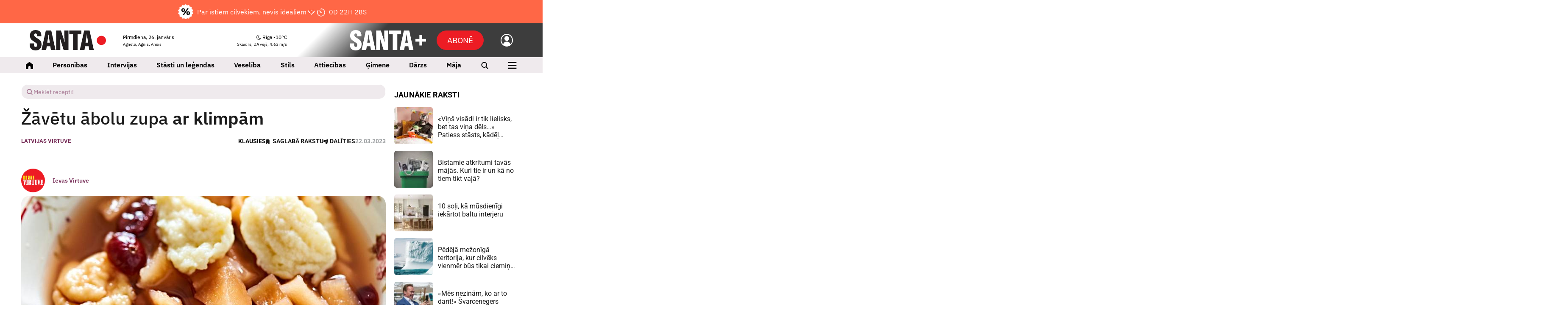

--- FILE ---
content_type: text/html; charset=UTF-8
request_url: https://www.santa.lv/raksts/ievasreceptes_/receptes/edienu-veidi/deserti/zavetu-abolu-zupa-ar-klimpam-18637/
body_size: 38930
content:
<!doctype html>
<!--[if lt IE 7]><html class="no-js lt-ie9 lt-ie8 lt-ie7"><![endif]-->
<!--[if IE 7]><html class="no-js lt-ie9 lt-ie8"><![endif]-->
<!--[if IE 8]><html class="no-js lt-ie9"><![endif]-->
<!--[if gt IE 8]><!--><html  class="no-js has-sub-header"  lang="lv"><!--<![endif]-->
<head><script>(function(w,i,g){w[g]=w[g]||[];if(typeof w[g].push=='function')w[g].push(i)})
(window,'GTM-K2S4W2S','google_tags_first_party');</script><script>(function(w,d,s,l){w[l]=w[l]||[];(function(){w[l].push(arguments);})('set', 'developer_id.dY2E1Nz', true);
		var f=d.getElementsByTagName(s)[0],
		j=d.createElement(s);j.async=true;j.src='/08lh/';
		f.parentNode.insertBefore(j,f);
		})(window,document,'script','dataLayer');</script>
	<meta charset="utf-8">
	<title>Žāvētu ābolu zupa ar klimpām — Santa</title>
	<script src="/quantcast.js?v=202410312" async=true type="94faca879858c05d85c63d78-text/javascript"></script>
	<link rel="apple-touch-icon" sizes="180x180" href="/apple-touch-icon.png">
	<link rel="icon" type="image/png" sizes="32x32" href="/favicon-32x32.png">
	<link rel="icon" type="image/png" sizes="16x16" href="/favicon-16x16.png">
	<link rel="manifest" href="/manifest.json?v5">
	<link rel="mask-icon" href="/safari-pinned-tab.svg" color="#5bbad5">
	<meta name="msapplication-TileColor" content="#ffffff">
	<meta name="theme-color" content="#ffffff">
	<meta name="viewport" content="width=device-width, initial-scale=1, shrink-to-fit=no">
	<meta name="apple-mobile-web-app-title" content="Santa">
	<link rel="dns-prefetch" href="https://cdn.santa.lv/">
	<link rel="preconnect" href="https://cdn.santa.lv/">
	<meta name="facebook-domain-verification" content="na95jkarjnzhhehxlyv5vdzy2wt7ht" />
	<script src="/scripts/2026012200000/init.js" type="94faca879858c05d85c63d78-text/javascript"></script>
	<script type="94faca879858c05d85c63d78-text/javascript">
            window.dataLayer = window.dataLayer || [];
            window.dataLayer.push({
              'event': 'ab_tests',
              'variants': 'sl_1248__-1|sl_1457__-1',
            });
        </script>
            <script type="94faca879858c05d85c63d78-text/javascript">
                Santa.user.subscription.status = '';
                Santa.user.subscription.plan = '';
            </script>
            
			<script type="94faca879858c05d85c63d78-text/javascript">
				Santa.popup.text = '🎁Abonē  SANTA+ ar 75% atlaidi!🎁';
				Santa.popup.text_sub = 'Akcija spēkā līdz 26. janvārim!';
				Santa.popup.name = 'c8ca667e36ad2fc9d9209cc67fa61d82';
				Santa.popup.frequency = 'daily';
				Santa.popup.url = 'https://www.santa.lv/plus/abone/?utm_source=santa+plus&utm_campaign=pop+up+21+26+01';
				Santa.popup.active = 1;
				Santa.popup.template = 'main';
				Santa.popup.monthly_subs = 0;
			</script>
				<link rel="stylesheet" media="all" href="/styles/2026012200000/main.css">
	<link rel="stylesheet" media="all" href="/styles/jquery-ui.css?v=1">
	<link rel="stylesheet" media="all" href="/styles/recipe_search.css?v=1">
	<script src="//ajax.googleapis.com/ajax/libs/jquery/2.2.1/jquery.min.js" type="94faca879858c05d85c63d78-text/javascript"></script>
	<script src="/scripts/1/jquery-ui.js" type="94faca879858c05d85c63d78-text/javascript"></script>
<meta name="viewport" content="width=device-width,initial-scale=1,maximum-scale=5, user-scalable=yes" />
<meta property="og:title" content="Žāvētu ābolu zupa ar klimpām" />
<meta property="fb:app_id" content="1176633225828436" />
<meta name="twitter:title" content="Žāvētu ābolu zupa ar klimpām" />
<meta name="twitter:card" content="summary_large_image" />
<meta property="og:url" content="https://www.santa.lv/raksts/ievasreceptes_/receptes/edienu-veidi/deserti/zavetu-abolu-zupa-ar-klimpam-18637/" />
<meta name="twitter:url" content="https://www.santa.lv/raksts/ievasreceptes_/receptes/edienu-veidi/deserti/zavetu-abolu-zupa-ar-klimpam-18637/" />
<meta property="og:type" content="article" />
<meta property="og:description" content="Vienkāršs, latvisks, taču elegants ziemas deserts. " />
<meta name="twitter:description" content="Vienkāršs, latvisks, taču elegants ziemas deserts. " />
<meta name="description" content="Vienkāršs, latvisks, taču elegants ziemas deserts. " />
<meta property="og:image" content="https://www.santa.lv/fbpreview/aHR0cHM6Ly9jZG4uc2FudGEubHYvbWVkaWEvMjAxOS8wMS8wL2xhcmdlLzJlNWI2NGNhZTlkMy5qcGc=" />
<meta property="og:image:secure_url" content="https://www.santa.lv/fbpreview/aHR0cHM6Ly9jZG4uc2FudGEubHYvbWVkaWEvMjAxOS8wMS8wL2xhcmdlLzJlNWI2NGNhZTlkMy5qcGc=" />
<meta property="og:image:type" content="image/png" />
<meta name="twitter:image" content="https://cdn.santa.lv/media/2019/01/0/large/2e5b64cae9d3.jpg" />
<meta name="dr:say:category" content="Virtuve" />
<meta name="og:image:width" content="567" />
<meta name="og:image:height" content="287" />
<meta name="referrer" content="no-referrer-when-downgrade" />
<meta name="robots" content="max-image-preview:large" />
<link rel="canonical" href="https://www.santa.lv/raksts/ievasreceptes_/receptes/edienu-veidi/deserti/zavetu-abolu-zupa-ar-klimpam-18637/" /><!-- Gemius -->
					<script type="94faca879858c05d85c63d78-text/javascript">
					<!--//--><![CDATA[//><!--
					var pp_gemius_identifier = '.WCVJqbf7UIEww3ccD.GONTa.GO19ZfZVUAGiWAV8Kf.e7';
					var pp_gemius_use_cmp = true;
			var pp_gemius_cmp_timeout = 20000;
					// lines below shouldn't be edited
					function gemius_pending(i) { window[i] = window[i] || function() {var x = window[i+'_pdata'] = window[i+'_pdata'] || []; x[x.length]=arguments;};};
					gemius_pending('gemius_hit'); gemius_pending('gemius_event'); gemius_pending('pp_gemius_hit'); gemius_pending('pp_gemius_event');
					(function(d,t) {try {var gt=d.createElement(t),s=d.getElementsByTagName(t)[0],l='http'+((location.protocol=='https:')?'s':''); gt.setAttribute('async','async');
					gt.setAttribute('defer','defer'); gt.src=l+'://galv.hit.gemius.pl/xgemius.js'; s.parentNode.insertBefore(gt,s);} catch (e) {}})(document,'script');
					//--><!]]>
					</script><script type="94faca879858c05d85c63d78-text/javascript">
                            window.dataLayer = window.dataLayer || [];
                            dataLayer.push({'isMobile':'false','userStatus':'not_logged_in','articleID':'18637','articleTitle':'**Žāvētu ābolu zupa** ar klimpām','articlePublishDate':'2023-03-22 20:00:00','articleType':'recipie','articleCreator':'','articleMediaFlags':'','articleFlags':'','articleTheme':'Latvijas virtuve;Klimpas','articleCategory':'Deserti;Receptes ;Ābolu ēdieni;Zupas;Ēdam pie viena galda','articleAuthor':'Ievas Virtuve','debugMode':'false',  });
                            </script><!-- Google Tag Manager -->
				<script type="94faca879858c05d85c63d78-text/javascript">(function(w,d,s,l,i){w[l]=w[l]||[];w[l].push({'gtm.start':
				new Date().getTime(),event:'gtm.js'});var f=d.getElementsByTagName(s)[0],
				j=d.createElement(s),dl=l!='dataLayer'?'&l='+l:'';j.async=true;j.src=
				'https://www.googletagmanager.com/gtm.js?id='+i+dl;f.parentNode.insertBefore(j,f);
				})(window,document,'script','dataLayer','GTM-K2S4W2S');</script><!-- Crazy egg -->
                <script type="94faca879858c05d85c63d78-text/javascript" src="//script.crazyegg.com/pages/scripts/0131/6214.js" async="async"></script><script async id="ebx" src="https://applets.ebxcdn.com/ebx.js" type="94faca879858c05d85c63d78-text/javascript"></script>

        <!-- Google AdManager -->
        <script async src="https://securepubads.g.doubleclick.net/tag/js/gpt.js" type="94faca879858c05d85c63d78-text/javascript"></script>
            <script type="94faca879858c05d85c63d78-text/javascript">
              var interstitialSlot;
              var interstitialSlotDirect;
              var interstitialSlotDirectFilled = false;
              var rewardedSlot;
              window.googletag = window.googletag || {cmd: []};
googletag.cmd.push(function() {

googletag.defineSlot('/22664452730/santa/giga', [[1180, 200], [1180, 300], [1180, 400],[1000, 250], [1000, 300], [1000, 400],[1180, 250]], 'giga-0').setTargeting('ad_position', ['1']).setTargeting('block_position', ['top-giga']).addService(googletag.pubads());
googletag.defineSlot('/22664452730/santa/giga', [[1180, 200], [1180, 300], [1180, 400], [1000, 250], [970, 250]], 'giga-1').setTargeting('ad_position', ['2']).addService(googletag.pubads());
interstitialSlotDirect = googletag.defineOutOfPageSlot('/22664452730/santa/fullscreen-direct', 'fullscreen-direct-0').setTargeting('ad_position', ['1']).addService(googletag.pubads());
googletag.defineSlot('/22664452730/santa/article', [[640, 200], [640, 400], [640, 480], [640, 560], [640, 640]], 'article-0').setTargeting('ad_position', ['1']).addService(googletag.pubads());
googletag.defineSlot('/22664452730/santa/article', [[640, 200], [640, 400], [640, 480], [640, 560], [640, 640]], 'article-1').setTargeting('ad_position', ['2']).addService(googletag.pubads());
googletag.defineSlot('/22664452730/santa/article', [[680, 375], [860, 375], [860, 665], [860,200], [860,300]], 'article-2').setTargeting('ad_position', ['3']).setTargeting('block_position', ['fixed_content_marketing']).addService(googletag.pubads());
googletag.defineSlot('/22664452730/santa/tower', [[300, 600], [300, 450], [300, 250],[300, 300],[300, 400]], 'tower-0').setTargeting('ad_position', ['1']).addService(googletag.pubads());
googletag.defineSlot('/22664452730/santa/tower', [[300, 300], [300, 250], [300, 400]], 'tower-1').setTargeting('ad_position', ['2']).setTargeting('block_position', ['city24']).addService(googletag.pubads());
googletag.defineSlot('/22664452730/santa/tower', [[300, 300], [300, 250], [300, 400]], 'tower-2').setTargeting('ad_position', ['3']).setTargeting('block_position', ['1188']).addService(googletag.pubads());
googletag.defineSlot('/22664452730/santa/tower', [[300, 600], [300, 450], [300, 250],[300, 300],[300, 400]], 'tower-3').setTargeting('ad_position', ['4']).addService(googletag.pubads());
googletag.defineSlot('/22664452730/santa/tower', [[300, 600], [300, 450], [300, 250],[300, 300],[300, 400]], 'tower-4').setTargeting('ad_position', ['5']).addService(googletag.pubads());
googletag.defineSlot('/22664452730/santa/tower', [[300, 600], [300, 450], [300, 250],[300, 300],[300, 400]], 'tower-5').setTargeting('ad_position', ['6']).addService(googletag.pubads());
googletag.defineSlot('/22664452730/santa/tower', [[300, 600], [300, 450], [300, 250],[300, 300],[300, 400]], 'tower-6').setTargeting('ad_position', ['7']).addService(googletag.pubads());
interstitialSlot = googletag.defineOutOfPageSlot('/22664452730/santa/fullscreen', googletag.enums.OutOfPageFormat.INTERSTITIAL).setTargeting('ad_position', ['1']).addService(googletag.pubads());

                    googletag.pubads().enableLazyLoad({
                        fetchMarginPercent: 250, 
                        renderMarginPercent: 100,
                        mobileScaling: 1.2
                    });
 googletag.pubads().enableSingleRequest();
                    googletag.pubads().setCentering(true);
googletag.pubads().setTargeting('user_status', ['not_logged_in']);
googletag.pubads().setTargeting('environment', ['production']);
googletag.pubads().setTargeting('category', ['raksts','deserti','158','ievasreceptes_','18','abolu-edieni','238','zupas','159','edam-pie-viena-galda','358']);
googletag.pubads().setTargeting('is_article', ['true']);
googletag.pubads().setTargeting('article', ['18637']);
googletag.pubads().setTargeting('article_type', ['recipie']);
googletag.pubads().setTargeting('theme', ['latvijas-virtuve','122514','klimpas','122544']);
googletag.pubads().set('page_url', 'santa.lv');
                    googletag.enableServices();

                googletag.pubads().addEventListener("slotRenderEnded", (event) => {
                    const slot = event.slot;
                    const adUnitPath = slot.getAdUnitPath();

                        if (adUnitPath.includes("fullscreen-direct") && !event.isEmpty) {
                            googletag.pubads().setTargeting("fullscreen","served");
                            interstitialSlotDirectFilled = true;
                        }
 });

                if(interstitialSlotDirectFilled != true){
                    googletag.display(interstitialSlot);
                }

              });
            </script>



                <!-- Nuwara -->
                <!--Google GPT/ADM code -->
                <script type="94faca879858c05d85c63d78-text/javascript" async="async" src="https://securepubads.g.doubleclick.net/tag/js/gpt.js"></script>
                <script type="94faca879858c05d85c63d78-text/javascript">
                    window.googletag = window.googletag || { cmd: [] };
                    window.googletag.cmd.push(function () {
                        window.googletag.pubads().enableSingleRequest();
                    });
                </script>

                <script type="94faca879858c05d85c63d78-text/javascript" async="async" src="https://protagcdn.com/s/santa.lv/site.js"></script>
                <script type="94faca879858c05d85c63d78-text/javascript">
                    window.protag = window.protag || { cmd: [] };
                    window.protag.cmd.push(function () {
                        window.protag.pageInit();
                    });
                </script>

</head>
<body class=" grid-supported device-desktop" >

			<!-- Backup SMM image -->
			<img itemprop="image" src="" style="display:none;" loading="lazy" decoding="async" >
		
			<!-- Backup SMM image -->
			<img itemprop="image" src="https://cdn.santa.lv/media/2019/01/0/large/2e5b64cae9d3.jpg" style="display:none;" loading="lazy" decoding="async" >
		<!-- Facebook -->
				<script type="94faca879858c05d85c63d78-text/javascript">
				window.fbAsyncInit = function() {
					FB.init({
					appId      : '1176633225828436',
					cookie     : true,
					xfbml      : true,
					version    : 'v3.2'
					});

					FB.AppEvents.logPageView();

				};

				(function(d, s, id){
					var js, fjs = d.getElementsByTagName(s)[0];
					if (d.getElementById(id)) {return;}
					js = d.createElement(s); js.id = id;
					js.src = "https://connect.facebook.net/en_US/sdk.js";
					fjs.parentNode.insertBefore(js, fjs);
				}(document, 'script', 'facebook-jssdk'));
				</script><!-- Google Tag Manager -->
				<noscript><iframe src="https://www.googletagmanager.com/ns.html?id=GTM-K2S4W2S" height="0" width="0" style="display:none;visibility:hidden"></iframe></noscript><!-- Backup SMM image -->
				<img src="/santa_smm_default.png" style="display:none;" alt="Santa.lv" width="1200" height="630" loading="lazy" decoding="async"><!--<div class="svg-wrapper">
	<svg xmlns="http://www.w3.org/2000/svg" version="1.1" width="0%" height="0%">
		<defs>
			<filter id="Sharpen">
				<feConvolveMatrix order="3 3" preserveAlpha="true" targetX="1" targetY="1" kernelMatrix="0 -1 0 -1 11 -1 0 -1 0">

				</feConvolveMatrix>

				<feComponentTransfer>
					<feFuncR type="linear" slope="1.08" />
					<feFuncG type="linear" slope="1.10" />
					<feFuncB type="linear" slope="1.01" />
				</feComponentTransfer>
			</filter>
		</defs>
	</svg>
</div>-->






<div class="module ad  mob-sticky-giga">
                <div class="gam-adv">
                    <div id='giga-0' >
                      <script type="94faca879858c05d85c63d78-text/javascript">
                        googletag.cmd.push(function() { googletag.display('giga-0'); });
                      </script>
                    </div>
                </div></div>
<header id="top-nav" class="page-navigation new" data-mobile-place="top-header">
            <a
            class="main-header-subscribe"
            href="https://www.santa.lv/plus/tema/131998/par-to-parasti-neruna-skali/?utm_source=santa.lv&amp;utm_medium=pop+up&amp;utm_campaign=par-to-parasti-neruna-skali+21-26+jan"
            data-google-interstitial="false"
        >   
            <div class="text-all">
                <img style="margin-right: 10px;" src="/assets/plus/discount.png">
                Par īstiem cilvēkiem, nevis ideāliem 🩷                <img style="margin-left: 10px;" class="only-mobile" src="/assets/plus/bulta.png">
            </div>
            <div class="only-desktop"></div>
            <div class="only-desktop" data-bind="countdown4" data-expires="82470">
                <img class="clock-ico" src="/assets/plus/clock.png">
                <span class="countdown" data-role="display"></span>
            </div>
            <div class="only-mobile only-mobile-text" data-bind="countdown4" data-expires="82470">
                 
                <span style="white-space: nowrap;">
                    <img class="clock-ico" src="/assets/plus/clock.png">
                    <span class="countdown" data-role="display"></span>
                </span>
            </div>
        </a>
        <div class="container-fluid">
        <section class="page-navigation__top">
            <div class="page-navigation__logo theme-ir">
                            <a href="/" aria-label="Santa.lv">
                    <svg width="180" height="48" viewBox="0 0 180 48" fill="none" xmlns="http://www.w3.org/2000/svg">
            <path d="M169.087 35.1797C175.117 35.1797 180.003 30.3317 180.003 24.3521C180.003 18.3724 175.117 13.5245 169.087 13.5245C163.059 13.5245 158.172 18.3724 158.172 24.3521C158.172 30.3317 163.059 35.1797 169.087 35.1797Z" fill="#ED1C24"/>
            <path d="M0 33.8737C0 43.292 4.68714 48 14.0622 48C18.5192 48 21.9481 46.7615 24.3466 44.2831C26.7451 41.8046 27.9447 38.2754 27.9447 33.6955C27.9447 30.5035 27.2647 27.8565 25.9055 25.755C25.126 24.5651 23.9568 23.3855 22.3979 22.2155C21.8174 21.7995 20.1791 20.7289 17.4807 19.0037C14.6419 17.1798 13.0229 16.0893 12.6228 15.7322C11.3638 14.6417 10.7343 13.3532 10.7343 11.8658C10.7343 9.22903 11.8634 7.91029 14.1223 7.91029C16.5809 7.91029 17.8103 9.94327 17.8103 14.007V14.5725H27.4949C27.4949 14.3936 27.5045 14.1462 27.5245 13.8288C27.5446 13.5122 27.555 13.2641 27.555 13.0852C27.555 8.84247 26.3806 5.60118 24.0318 3.36056C21.6831 1.11993 18.2794 0 13.8224 0C9.72467 0 6.50663 1.13982 4.16752 3.41947C1.82914 5.69985 0.659952 8.84247 0.659952 12.8473C0.659952 16.1784 1.43941 18.9441 2.99833 21.1449C3.7377 22.1758 4.88758 23.2861 6.4465 24.476C7.30613 25.1299 9.02539 26.3102 11.6035 28.0148C14.0822 29.6612 15.5209 30.6817 15.921 31.0779C17.0605 32.1691 17.6306 33.5468 17.6306 35.2123C17.6306 38.1267 16.4013 39.5839 13.9427 39.5839C12.4632 39.5839 11.4239 39.0287 10.8241 37.9183C10.2844 36.8875 10.0149 35.1527 10.0149 32.714V31.3753H0.120268C0.0400951 32.5056 0 33.3384 0 33.8737ZM38.8913 46.8999L40.2401 38.1267H48.7258L50.0746 46.8999H60.869L50.9142 1.10006H38.0814L28.0071 46.8999H38.8913ZM44.4677 9.87331L47.5559 29.8585H41.3499L44.4677 9.87331ZM72.3249 46.8999V39.1678C72.3249 32.4658 71.9151 25.3383 71.0955 17.7844L80.1335 46.8999H91.4246V1.10006H81.7697V8.29686C81.7697 12.9961 82.1193 20.0147 82.8193 29.3534L73.8541 1.10006H62.6098V46.8999H72.3249ZM112.955 46.8999V9.9926H122.039V1.10006H93.4957V9.9926H102.131V46.8999H112.955ZM129.298 46.8999L130.647 38.1267H139.133L140.481 46.8999H151.276L141.321 1.10006H128.488L118.414 46.8999H129.298ZM134.875 9.87331L137.963 29.8585H131.757L134.875 9.87331Z" fill="#231F20"/>
        </svg>                </a>
                        </div>

            
            <div class="page-navigation__today">
                <div class="today-info">
                    <p>
                        Pirmdiena, 26. janvāris                    </p>

                    <small>
                        Agneta, Agnis, Ansis                    </small>

                    <ul class="inline-menu">
                                                    <li>
                                <a href="https://www.manizurnali.lv/?utm_source=santa.lv&amp;utm_medium=admin&amp;utm_campaign=navigation" aria-label="Abonēt žurnālus" >Abonēt žurnālus</a>
                            </li>
                                                    <li>
                                <a href="https://www.santa.lv/r/reklamraksti/reklamas-izcenojumi-62665/" aria-label="Reklāma" >Reklāma</a>
                            </li>
                                            </ul>
                </div>
            </div>

            <div class="page-navigation__weather">
                <div class="weather-bar-header">
                    <a href="/laika-zinas/" aria-label="Laika ziņas">
                        <p>
                            <img class="weather-icon" src="/assets/weather/clear_night.svg" alt="weather img">
                            Rīga                            -10°C                        </p>

                        <small>
                            Skaidrs,
                            DA vējš, 4.63 m/s                        </small>
                    </a>
                                            <section data-mobile-place="user-menu" class="page-navigation__mobile-info-section">
                            <div class="container-fluid mobile-info-section-info">
                                <div class="row mobile-info-row">
                                    <div class="col-6">
                                        <strong>
                                            Pirmdiena, 26. janvāris                                        </strong>
                                        <br/>
                                        <small>
                                            Agneta, Agnis, Ansis                                        </small>
                                    </div>

                                    <div class="col-6" style="text-align: right">
                                        <a href="/laika-zinas/">
                                            <strong>
                                                <img class="weather-icon" style="height: 1em" src="/assets/weather/clear_night.svg" alt="weather img">
                                                Rīga                                                -10°C                                            </strong>
                                            <br/>
                                            <small>
                                                Skaidrs,
                                                DA vējš, 4.63 m/s                                            </small>
                                        </a>
                                        <a class="nav-icon active" href="javascript:;" data-bind="mobile-toggle" data-menu="#primary-mobile-nav-new">
                                            <img alt="plus" class="active" src="/assets/icons/SPlusNavCloseLight2.svg">
                                        </a>
                                    </div>
                                </div>
                            </div>

                            <div class="container-fluid mobile-info-section-info2">
                                <div class="row mobile-info-row">
                                    <div class="col-6">
                                        <ul>
                                                                                            <li>
                                                    <a href="https://www.manizurnali.lv/?utm_source=santa.lv&amp;utm_medium=admin&amp;utm_campaign=navigation">Abonēt žurnālus</a>
                                                </li>
                                                                                            <li>
                                                    <a href="https://www.santa.lv/r/reklamraksti/reklamas-izcenojumi-62665/">Reklāma</a>
                                                </li>
                                                                                    </ul>
                                    </div>

                                    <div class="col-6" style="text-align: right;padding-top:12px">
                                        <ul>
                                            <li>
                                                <a class="login-link" data-bind="user-login" data-theme="ir" href="javascript:;">
                                                    Ienākt                                                </a>
                                            </li>
                                        </ul>
                                    </div>
                                </div>
                            </div>
                        </section>

                        <section data-mobile-place="user-menu-light" class="page-navigation__mobile-info-section">
                            <div class="container-fluid mobile-info-section-info">
                                <div class="row mobile-info-row">
                                    <div class="col-6">
                                        <strong>
                                            Pirmdiena, 26. janvāris                                        </strong>
                                        <br/>
                                        <small>
                                            Agneta, Agnis, Ansis                                        </small>
                                    </div>

                                    <div class="col-6 mob-menu-nav" style="text-align: right">
                                        <a href="/laika-zinas/">
                                            <strong>
                                                <img class="weather-icon" style="height: 1em" src="/assets/weather/clear_night.svg" alt="weather img">
                                                Rīga                                                -10°C                                            </strong>
                                            <br/>
                                            <small>
                                                Skaidrs,
                                                DA vējš, 4.63 m/s                                            </small>
                                        </a>
                                        <a class="nav-icon active" href="javascript:;" data-bind="mobile-toggle" data-menu="#primary-mobile-nav-new">
                                            <img alt="plus" class="active" src="/assets/icons/SPlusNavCloseLight2.svg">
                                        </a>
                                    </div>
                                </div>
                            </div>
                        </section>

                        <ul class="inline-menu">
                            <li>
                                <a class="login-link" data-bind="user-login" data-theme="ir" href="javascript:;">
                                    Ienākt                                </a>
                            </li>
                        </ul>
                                    </div>
            </div>
            
                            <div class="page-navigation__mobile-subbutton">
                    <a href="/plus/abone" class="btn btn-primary" data-google-interstitial="false" aria-label="Abonēt">Abonē</a>
                </div>
            

            <div class="page-navigation__mobile-search">
                <a href="/meklet/"><i class="icon-search" title="Meklēt"></i></a>
            </div>

            <div class="page-navigation__mobile-controls">
                <a data-bind="mobile-toggle" class="mobile-toggle" data-menu="#primary-mobile-nav" href="javascript:;" aria-label="Izvēlne">
                    <i class="icon-menu mobile-toggle__icon-menu"></i>
                    <i class="icon-closeLarge mobile-toggle__icon-close"></i>
                </a>
            </div>

            <div class="page-navigation__plus theme-plus">
                <a data-target="#nav" data-bind="plus-menu-toggle" data-close-text="Saturs" data-open-text="Aizvērt" class="btn btn-secondary plus-menu-toggle " href="javascript:;">
					<span class="hamburger">
						<span class="hamburger-box">
							<span class="hamburger-inner"></span>
						</span>
					</span>

                    <em>
                        Saturs                    </em>
                </a>

                <a data-bind="user-login" href="#" aria-label="Ielogoties">
                    <img alt="back" src="/assets/icons/SPlusNavUsr.svg" />
                </a>

                                    <a href="/plus/abone" class="btn btn-primary-new add-space subscribeButton" data-google-interstitial="false" aria-label="Abonēt">Abonē</a>
                
                <a href="/plus/" aria-label="SANTA+">
                    <svg width="180" height="48" viewBox="0 0 180 48" fill="none" xmlns="http://www.w3.org/2000/svg">
            <path fill-rule="evenodd" clip-rule="evenodd" d="M180.004 20.8008H155.07V27.1328H180.004V20.8008Z" fill="white"/>
            <path fill-rule="evenodd" clip-rule="evenodd" d="M164.352 11.48V36.4141H170.684V11.48H164.352Z" fill="white"/>
            <path d="M0.3125 33.8737C0.3125 43.292 4.96162 48 14.2606 48C18.6815 48 22.0826 46.7615 24.4616 44.2831C26.8407 41.8046 28.0305 38.2754 28.0305 33.6955C28.0305 30.5035 27.3561 27.8565 26.0079 25.755C25.2347 24.5651 24.075 23.3855 22.5288 22.2155C21.953 21.7995 20.3279 20.7289 17.6514 19.0037C14.8357 17.1798 13.2298 16.0893 12.8329 15.7322C11.5841 14.6417 10.9597 13.3532 10.9597 11.8658C10.9597 9.22903 12.0796 7.91029 14.3203 7.91029C16.759 7.91029 17.9783 9.94327 17.9783 14.007V14.5725H27.5843C27.5843 14.3936 27.5939 14.1462 27.6138 13.8288C27.6337 13.5122 27.644 13.2641 27.644 13.0852C27.644 8.84247 26.4791 5.60118 24.1494 3.36056C21.8197 1.11993 18.4437 0 14.0228 0C9.9583 0 6.76634 1.13982 4.4462 3.41947C2.12679 5.69985 0.967081 8.84247 0.967081 12.8473C0.967081 16.1784 1.74022 18.9441 3.28649 21.1449C4.01987 22.1758 5.16042 23.2861 6.7067 24.476C7.55862 25.1299 9.26467 26.3102 11.8219 28.0148C14.2805 29.6612 15.7075 30.6817 16.1044 31.0779C17.2346 32.1691 17.8001 33.5468 17.8001 35.2123C17.8001 38.1267 16.5808 39.5839 14.1421 39.5839C12.6746 39.5839 11.6437 39.0287 11.0488 37.9183C10.5135 36.8875 10.2455 35.1527 10.2455 32.714V31.3754H0.431775C0.352252 32.5056 0.3125 33.3384 0.3125 33.8737ZM38.8876 46.8999L40.2262 38.1267H48.6424L49.981 46.8999H60.6878L50.8138 1.10006H38.085L28.0924 46.8999H38.8876ZM44.4196 9.87331L47.4827 29.8585H41.3263L44.4196 9.87331ZM72.0507 46.8999V39.1678C72.0507 32.4658 71.6443 25.3383 70.8314 17.7844L79.7961 46.8999H90.9948V1.10006H81.4189V8.29686C81.4189 12.9961 81.7658 20.0147 82.4594 29.3534L73.5676 1.10006H62.4145V46.8999H72.0507ZM112.351 46.8999V9.9926H121.362V1.10006H93.0499V9.9926H101.615V46.8999H112.351ZM128.562 46.8999L129.9 38.1267H138.317L139.655 46.8999H150.361L140.487 1.10006H127.759L117.766 46.8999H128.562ZM134.093 9.87331L137.157 29.8585H131.001L134.093 9.87331Z" fill="white"/>
        </svg>                </a>
            </div>
        </section>
    </div>
</header>

<header class="main-menu sticky-top new" id="main-menu" data-bind="main-nav" data-nav=".navigation" data-ref="#top-nav">
    <div class="container-fluid">
        <ul class="navigation">
            <li class="navigation__home">
                <a href="/">
                    <img alt="Sākums" src="/assets/icons/SPlusNavHome.svg"/>
                </a>
            </li>
                            <li class="hide-from-desktop" data-mobile-place="main-menu-new">
                    <a data-toggle="dropdown" href="javascript:;">
                        <span class="magazine-nav-title">Ievas Receptes</span>
                                                    <span class="magazine-nav-image"><img src="/assets/magazines-logo/23.png?v=1" alt="Ievas Receptes_img"></span>
                                                                        <span class="magazine-nav-icon">
                            <img class="hideOnOpen" src="/assets/icons/MenuDropdownOpen.svg" alt="Atvērt" />
                            <img class="hideOnClose" src="/assets/icons/MenuDropdownClose.svg" alt="Aizvērt" />
                        </span>
                                            </a>
                                        <ul class="dropdown-menu">
                                                    <li>
                                <a href="/ievasreceptes/tema/131023/uzkodas-un-salati/">
                                    <span>Uzkodas un salāti</span>
                                    <span class="arrow-wrap"><img src="/assets/icons/MenuDropdownArrow.svg" alt="Atvērt" /></span>
                                </a>
                            </li>
                                                        <li>
                                <a href="/ievasreceptes/tema/122763/zupas/">
                                    <span>Zupas</span>
                                    <span class="arrow-wrap"><img src="/assets/icons/MenuDropdownArrow.svg" alt="Atvērt" /></span>
                                </a>
                            </li>
                                                        <li>
                                <a href="/ievasreceptes/tema/130707/pamatedieni/">
                                    <span>Pamatēdieni</span>
                                    <span class="arrow-wrap"><img src="/assets/icons/MenuDropdownArrow.svg" alt="Atvērt" /></span>
                                </a>
                            </li>
                                                        <li>
                                <a href="/ievasreceptes/tema/122907/deserti/">
                                    <span>Deserti</span>
                                    <span class="arrow-wrap"><img src="/assets/icons/MenuDropdownArrow.svg" alt="Atvērt" /></span>
                                </a>
                            </li>
                                                        <li>
                                <a href="/ievasreceptes/tema/3508/padomi/">
                                    <span>Padomi</span>
                                    <span class="arrow-wrap"><img src="/assets/icons/MenuDropdownArrow.svg" alt="Atvērt" /></span>
                                </a>
                            </li>
                                                        <li>
                                <a href="/ievasreceptes/tema/131024/atri-un-garsigi/">
                                    <span>Ātri un garšīgi</span>
                                    <span class="arrow-wrap"><img src="/assets/icons/MenuDropdownArrow.svg" alt="Atvērt" /></span>
                                </a>
                            </li>
                                                        <li>
                                <a href="/ievasreceptes/tema/122797/konservesana/">
                                    <span>Konservēšana</span>
                                    <span class="arrow-wrap"><img src="/assets/icons/MenuDropdownArrow.svg" alt="Atvērt" /></span>
                                </a>
                            </li>
                                                </ul>
                                    </li>
                            <li class="hide-from-desktop" data-mobile-place="main-menu-new">
                    <a data-toggle="dropdown" href="javascript:;">
                        <span class="magazine-nav-title">Mans Dārzs</span>
                                                    <span class="magazine-nav-image"><img src="/assets/magazines-logo/3.png?v=1" alt="Mans Dārzs_img"></span>
                                                                        <span class="magazine-nav-icon">
                            <img class="hideOnOpen" src="/assets/icons/MenuDropdownOpen.svg" alt="Atvērt" />
                            <img class="hideOnClose" src="/assets/icons/MenuDropdownClose.svg" alt="Aizvērt" />
                        </span>
                                            </a>
                                        <ul class="dropdown-menu">
                                                    <li>
                                <a href="/mansdarzs/tema/127003/darbu-kalendars/">
                                    <span>Dārza darbu kalendārs</span>
                                    <span class="arrow-wrap"><img src="/assets/icons/MenuDropdownArrow.svg" alt="Atvērt" /></span>
                                </a>
                            </li>
                                                        <li>
                                <a href="/mansdarzs/tema/129982/ciemos/">
                                    <span>Ciemos</span>
                                    <span class="arrow-wrap"><img src="/assets/icons/MenuDropdownArrow.svg" alt="Atvērt" /></span>
                                </a>
                            </li>
                                                        <li>
                                <a href="/mansdarzs/tema/2836/kosumdarzs/">
                                    <span>Košumdārzs</span>
                                    <span class="arrow-wrap"><img src="/assets/icons/MenuDropdownArrow.svg" alt="Atvērt" /></span>
                                </a>
                            </li>
                                                        <li>
                                <a href="/mansdarzs/tema/2835/saknu-darzs/">
                                    <span>Sakņudārzs</span>
                                    <span class="arrow-wrap"><img src="/assets/icons/MenuDropdownArrow.svg" alt="Atvērt" /></span>
                                </a>
                            </li>
                                                        <li>
                                <a href="/mansdarzs/tema/128/auglu-darzs/">
                                    <span>Augļudārzs</span>
                                    <span class="arrow-wrap"><img src="/assets/icons/MenuDropdownArrow.svg" alt="Atvērt" /></span>
                                </a>
                            </li>
                                                        <li>
                                <a href="/mansdarzs/tema/343/telpaugi/">
                                    <span>Telpaugi</span>
                                    <span class="arrow-wrap"><img src="/assets/icons/MenuDropdownArrow.svg" alt="Atvērt" /></span>
                                </a>
                            </li>
                                                        <li>
                                <a href="/mansdarzs/tema/131052/lietu-tops/">
                                    <span>Lietu tops</span>
                                    <span class="arrow-wrap"><img src="/assets/icons/MenuDropdownArrow.svg" alt="Atvērt" /></span>
                                </a>
                            </li>
                                                        <li>
                                <a href="/tema/124962/gribu-dzivot-zalak/">
                                    <span>Gribu dzīvot zaļāk</span>
                                    <span class="arrow-wrap"><img src="/assets/icons/MenuDropdownArrow.svg" alt="Atvērt" /></span>
                                </a>
                            </li>
                                                        <li>
                                <a href="/kopa-zalak/">
                                    <span>#KOPĀZAĻĀK</span>
                                    <span class="arrow-wrap"><img src="/assets/icons/MenuDropdownArrow.svg" alt="Atvērt" /></span>
                                </a>
                            </li>
                                                </ul>
                                    </li>
                            <li class="hide-from-desktop" data-mobile-place="main-menu-new">
                    <a data-toggle="dropdown" href="javascript:;">
                        <span class="magazine-nav-title">Pērle</span>
                                                    <span class="magazine-nav-image"><img src="/assets/magazines-logo/6.png?v=1" alt="Pērle_img"></span>
                                                                        <span class="magazine-nav-icon">
                            <img class="hideOnOpen" src="/assets/icons/MenuDropdownOpen.svg" alt="Atvērt" />
                            <img class="hideOnClose" src="/assets/icons/MenuDropdownClose.svg" alt="Aizvērt" />
                        </span>
                                            </a>
                                        <ul class="dropdown-menu">
                                                    <li>
                                <a href="/perle/tema/124250/stils/">
                                    <span>Stils</span>
                                    <span class="arrow-wrap"><img src="/assets/icons/MenuDropdownArrow.svg" alt="Atvērt" /></span>
                                </a>
                            </li>
                                                        <li>
                                <a href="/perle/tema/122650/noderigi/">
                                    <span>Noderīgi</span>
                                    <span class="arrow-wrap"><img src="/assets/icons/MenuDropdownArrow.svg" alt="Atvērt" /></span>
                                </a>
                            </li>
                                                        <li>
                                <a href="/perle/tema/122955/mode/">
                                    <span>Mode un stils</span>
                                    <span class="arrow-wrap"><img src="/assets/icons/MenuDropdownArrow.svg" alt="Atvērt" /></span>
                                </a>
                            </li>
                                                        <li>
                                <a href="/perle/tema/131052/lietu-tops/">
                                    <span>Lietu tops</span>
                                    <span class="arrow-wrap"><img src="/assets/icons/MenuDropdownArrow.svg" alt="Atvērt" /></span>
                                </a>
                            </li>
                                                        <li>
                                <a href="/perle/tema/131024/atri-un-garsigi/">
                                    <span>Garšīgi</span>
                                    <span class="arrow-wrap"><img src="/assets/icons/MenuDropdownArrow.svg" alt="Atvērt" /></span>
                                </a>
                            </li>
                                                        <li>
                                <a href="/perle/tema/123286/celojumi/">
                                    <span>Ceļojumi</span>
                                    <span class="arrow-wrap"><img src="/assets/icons/MenuDropdownArrow.svg" alt="Atvērt" /></span>
                                </a>
                            </li>
                                                </ul>
                                    </li>
                            <li class="hide-from-desktop" data-mobile-place="main-menu-new">
                    <a data-toggle="dropdown" href="javascript:;">
                        <span class="magazine-nav-title">Ievas Veselība</span>
                                                    <span class="magazine-nav-image"><img src="/assets/magazines-logo/22.png?v=1" alt="Ievas Veselība_img"></span>
                                                                        <span class="magazine-nav-icon">
                            <img class="hideOnOpen" src="/assets/icons/MenuDropdownOpen.svg" alt="Atvērt" />
                            <img class="hideOnClose" src="/assets/icons/MenuDropdownClose.svg" alt="Aizvērt" />
                        </span>
                                            </a>
                                        <ul class="dropdown-menu">
                                                    <li>
                                <a href="/ievasveseliba/tema/130325/zinas-senioriem/">
                                    <span>Senioriem</span>
                                    <span class="arrow-wrap"><img src="/assets/icons/MenuDropdownArrow.svg" alt="Atvērt" /></span>
                                </a>
                            </li>
                                                        <li>
                                <a href="/ievasveseliba/tema/122890/svarigi-zinat/">
                                    <span>Svarīgi tagad</span>
                                    <span class="arrow-wrap"><img src="/assets/icons/MenuDropdownArrow.svg" alt="Atvērt" /></span>
                                </a>
                            </li>
                                                        <li>
                                <a href="/ievasveseliba/tema/122406/stiprais-stasts/">
                                    <span>Stiprais stāsts</span>
                                    <span class="arrow-wrap"><img src="/assets/icons/MenuDropdownArrow.svg" alt="Atvērt" /></span>
                                </a>
                            </li>
                                                        <li>
                                <a href="/ievasveseliba/tema/3212/ko-darit/">
                                    <span>Ko darīt?</span>
                                    <span class="arrow-wrap"><img src="/assets/icons/MenuDropdownArrow.svg" alt="Atvērt" /></span>
                                </a>
                            </li>
                                                        <li>
                                <a href="/ievasveseliba/tema/128258/moderna-medicina/">
                                    <span>Modernā medicīna</span>
                                    <span class="arrow-wrap"><img src="/assets/icons/MenuDropdownArrow.svg" alt="Atvērt" /></span>
                                </a>
                            </li>
                                                        <li>
                                <a href="/ievasveseliba/tema/126672/tavs-arsts/">
                                    <span>Tavs ārsts</span>
                                    <span class="arrow-wrap"><img src="/assets/icons/MenuDropdownArrow.svg" alt="Atvērt" /></span>
                                </a>
                            </li>
                                                        <li>
                                <a href="/ievasveseliba/tema/131024/atri-un-garsigi/">
                                    <span>Garšīgi</span>
                                    <span class="arrow-wrap"><img src="/assets/icons/MenuDropdownArrow.svg" alt="Atvērt" /></span>
                                </a>
                            </li>
                                                        <li>
                                <a href="/ievasveseliba/tema/129553/ievas-veseliba-noskaidro/">
                                    <span>Ieva noskaidro</span>
                                    <span class="arrow-wrap"><img src="/assets/icons/MenuDropdownArrow.svg" alt="Atvērt" /></span>
                                </a>
                            </li>
                                                </ul>
                                    </li>
                            <li class="hide-from-desktop" data-mobile-place="main-menu-new">
                    <a data-toggle="dropdown" href="javascript:;">
                        <span class="magazine-nav-title">Mans Mazais</span>
                                                    <span class="magazine-nav-image"><img src="/assets/magazines-logo/8.png?v=1" alt="Mans Mazais_img"></span>
                                                                        <span class="magazine-nav-icon">
                            <img class="hideOnOpen" src="/assets/icons/MenuDropdownOpen.svg" alt="Atvērt" />
                            <img class="hideOnClose" src="/assets/icons/MenuDropdownClose.svg" alt="Aizvērt" />
                        </span>
                                            </a>
                                        <ul class="dropdown-menu">
                                                    <li>
                                <a href="/mansmazais/tema/92/veseliba/">
                                    <span>Veselība</span>
                                    <span class="arrow-wrap"><img src="/assets/icons/MenuDropdownArrow.svg" alt="Atvērt" /></span>
                                </a>
                            </li>
                                                        <li>
                                <a href="/mansmazais/tema/2806/pusaudzis/">
                                    <span>Pusaudzis</span>
                                    <span class="arrow-wrap"><img src="/assets/icons/MenuDropdownArrow.svg" alt="Atvērt" /></span>
                                </a>
                            </li>
                                                        <li>
                                <a href="/mansmazais/tema/2851/skola/">
                                    <span>Skola</span>
                                    <span class="arrow-wrap"><img src="/assets/icons/MenuDropdownArrow.svg" alt="Atvērt" /></span>
                                </a>
                            </li>
                                                        <li>
                                <a href="/mansmazais/tema/3687/bernudarzs/">
                                    <span>Bērnudārzs</span>
                                    <span class="arrow-wrap"><img src="/assets/icons/MenuDropdownArrow.svg" alt="Atvērt" /></span>
                                </a>
                            </li>
                                                        <li>
                                <a href="/mansmazais/tema/131018/mazulis/">
                                    <span>Mazulis</span>
                                    <span class="arrow-wrap"><img src="/assets/icons/MenuDropdownArrow.svg" alt="Atvērt" /></span>
                                </a>
                            </li>
                                                        <li>
                                <a href="/mansmazais/tema/122505/grutnieciba/">
                                    <span>Grūtniecība</span>
                                    <span class="arrow-wrap"><img src="/assets/icons/MenuDropdownArrow.svg" alt="Atvērt" /></span>
                                </a>
                            </li>
                                                </ul>
                                    </li>
                            <li class="hide-from-desktop" data-mobile-place="main-menu-new">
                    <a data-toggle="dropdown" href="javascript:;">
                        <span class="magazine-nav-title">Annas Psiholoģija</span>
                                                    <span class="magazine-nav-image"><img src="/assets/magazines-logo/12.png?v=1" alt="Annas Psiholoģija_img"></span>
                                                                        <span class="magazine-nav-icon">
                            <img class="hideOnOpen" src="/assets/icons/MenuDropdownOpen.svg" alt="Atvērt" />
                            <img class="hideOnClose" src="/assets/icons/MenuDropdownClose.svg" alt="Aizvērt" />
                        </span>
                                            </a>
                                        <ul class="dropdown-menu">
                                                    <li>
                                <a href="/annaspsihologija/tema/131012/viedokli/">
                                    <span>Viedokļi</span>
                                    <span class="arrow-wrap"><img src="/assets/icons/MenuDropdownArrow.svg" alt="Atvērt" /></span>
                                </a>
                            </li>
                                                        <li>
                                <a href="/annaspsihologija/tema/190/attiecibas/">
                                    <span>Attiecibas</span>
                                    <span class="arrow-wrap"><img src="/assets/icons/MenuDropdownArrow.svg" alt="Atvērt" /></span>
                                </a>
                            </li>
                                                        <li>
                                <a href="/annaspsihologija/tema/124734/karjera/">
                                    <span>Karjera</span>
                                    <span class="arrow-wrap"><img src="/assets/icons/MenuDropdownArrow.svg" alt="Atvērt" /></span>
                                </a>
                            </li>
                                                        <li>
                                <a href="/annaspsihologija/tema/92/veseliba/">
                                    <span>Veselība</span>
                                    <span class="arrow-wrap"><img src="/assets/icons/MenuDropdownArrow.svg" alt="Atvērt" /></span>
                                </a>
                            </li>
                                                        <li>
                                <a href="/annaspsihologija/tema/124290/pasaule/">
                                    <span>Pasaulē</span>
                                    <span class="arrow-wrap"><img src="/assets/icons/MenuDropdownArrow.svg" alt="Atvērt" /></span>
                                </a>
                            </li>
                                                        <li>
                                <a href="/annaspsihologija/tema/1218/pieredze/">
                                    <span>Pieredze</span>
                                    <span class="arrow-wrap"><img src="/assets/icons/MenuDropdownArrow.svg" alt="Atvērt" /></span>
                                </a>
                            </li>
                                                        <li>
                                <a href="/annaspsihologija/tema/1377/testi/">
                                    <span>Testi</span>
                                    <span class="arrow-wrap"><img src="/assets/icons/MenuDropdownArrow.svg" alt="Atvērt" /></span>
                                </a>
                            </li>
                                                        <li>
                                <a href="/annaspsihologija/tema/128862/berni/">
                                    <span>Bērni un pusaudži</span>
                                    <span class="arrow-wrap"><img src="/assets/icons/MenuDropdownArrow.svg" alt="Atvērt" /></span>
                                </a>
                            </li>
                                                </ul>
                                    </li>
                            <li class="hide-from-desktop" data-mobile-place="main-menu-new">
                    <a data-toggle="dropdown" href="javascript:;">
                        <span class="magazine-nav-title">Personības</span>
                                                                        <span class="magazine-nav-icon">
                            <img class="hideOnOpen" src="/assets/icons/MenuDropdownOpen.svg" alt="Atvērt" />
                            <img class="hideOnClose" src="/assets/icons/MenuDropdownClose.svg" alt="Aizvērt" />
                        </span>
                                            </a>
                                        <ul class="dropdown-menu">
                                                    <li>
                                <a href="/tema/127109/zinas/">
                                    <span>Ziņas</span>
                                    <span class="arrow-wrap"><img src="/assets/icons/MenuDropdownArrow.svg" alt="Atvērt" /></span>
                                </a>
                            </li>
                                                        <li>
                                <a href="/tema/127032/intervija/">
                                    <span>Intervijas</span>
                                    <span class="arrow-wrap"><img src="/assets/icons/MenuDropdownArrow.svg" alt="Atvērt" /></span>
                                </a>
                            </li>
                                                        <li>
                                <a href="/tema/190/attiecibas/">
                                    <span>Attiecības</span>
                                    <span class="arrow-wrap"><img src="/assets/icons/MenuDropdownArrow.svg" alt="Atvērt" /></span>
                                </a>
                            </li>
                                                        <li>
                                <a href="/tema/127027/dzivesstasti/">
                                    <span>Dzīvesstāsti</span>
                                    <span class="arrow-wrap"><img src="/assets/icons/MenuDropdownArrow.svg" alt="Atvērt" /></span>
                                </a>
                            </li>
                                                        <li>
                                <a href="/tema/129982/ciemos/">
                                    <span>Ciemos</span>
                                    <span class="arrow-wrap"><img src="/assets/icons/MenuDropdownArrow.svg" alt="Atvērt" /></span>
                                </a>
                            </li>
                                                        <li>
                                <a href="/tema/124250/stils/">
                                    <span>Stils</span>
                                    <span class="arrow-wrap"><img src="/assets/icons/MenuDropdownArrow.svg" alt="Atvērt" /></span>
                                </a>
                            </li>
                                                        <li>
                                <a href="/tema/125588/piemina/">
                                    <span>Piemiņai</span>
                                    <span class="arrow-wrap"><img src="/assets/icons/MenuDropdownArrow.svg" alt="Atvērt" /></span>
                                </a>
                            </li>
                                                        <li>
                                <a href="/tema/123132/skandals/">
                                    <span>Skandāls</span>
                                    <span class="arrow-wrap"><img src="/assets/icons/MenuDropdownArrow.svg" alt="Atvērt" /></span>
                                </a>
                            </li>
                                                </ul>
                                    </li>
                            <li class="hide-from-desktop" data-mobile-place="main-menu-new">
                    <a data-toggle="dropdown" href="javascript:;">
                        <span class="magazine-nav-title">Ieva</span>
                                                    <span class="magazine-nav-image"><img src="/assets/magazines-logo/1.png?v=1" alt="Ieva_img"></span>
                                                                        <span class="magazine-nav-icon">
                            <img class="hideOnOpen" src="/assets/icons/MenuDropdownOpen.svg" alt="Atvērt" />
                            <img class="hideOnClose" src="/assets/icons/MenuDropdownClose.svg" alt="Aizvērt" />
                        </span>
                                            </a>
                                        <ul class="dropdown-menu">
                                                    <li>
                                <a href="/personibas/">
                                    <span>Personības</span>
                                    <span class="arrow-wrap"><img src="/assets/icons/MenuDropdownArrow.svg" alt="Atvērt" /></span>
                                </a>
                            </li>
                                                        <li>
                                <a href="/ieva/tema/127032/intervija/">
                                    <span>Intervijas</span>
                                    <span class="arrow-wrap"><img src="/assets/icons/MenuDropdownArrow.svg" alt="Atvērt" /></span>
                                </a>
                            </li>
                                                        <li>
                                <a href="/ievasstasti/">
                                    <span>Stāsti un leģendas</span>
                                    <span class="arrow-wrap"><img src="/assets/icons/MenuDropdownArrow.svg" alt="Atvērt" /></span>
                                </a>
                            </li>
                                                        <li>
                                <a href="/ievasveseliba/">
                                    <span>Veselība</span>
                                    <span class="arrow-wrap"><img src="/assets/icons/MenuDropdownArrow.svg" alt="Atvērt" /></span>
                                </a>
                            </li>
                                                        <li>
                                <a href="/ieva/tema/124250/stils/">
                                    <span>Stils</span>
                                    <span class="arrow-wrap"><img src="/assets/icons/MenuDropdownArrow.svg" alt="Atvērt" /></span>
                                </a>
                            </li>
                                                        <li>
                                <a href="/annaspsihologija/">
                                    <span>Attiecības</span>
                                    <span class="arrow-wrap"><img src="/assets/icons/MenuDropdownArrow.svg" alt="Atvērt" /></span>
                                </a>
                            </li>
                                                        <li>
                                <a href="/mansmazais/">
                                    <span>Ģimene</span>
                                    <span class="arrow-wrap"><img src="/assets/icons/MenuDropdownArrow.svg" alt="Atvērt" /></span>
                                </a>
                            </li>
                                                        <li>
                                <a href="/mansdarzs/">
                                    <span>Dārzs</span>
                                    <span class="arrow-wrap"><img src="/assets/icons/MenuDropdownArrow.svg" alt="Atvērt" /></span>
                                </a>
                            </li>
                                                        <li>
                                <a href="/laukumaja/">
                                    <span>Māja</span>
                                    <span class="arrow-wrap"><img src="/assets/icons/MenuDropdownArrow.svg" alt="Atvērt" /></span>
                                </a>
                            </li>
                                                </ul>
                                    </li>
                            <li class="hide-from-desktop" data-mobile-place="main-menu-new">
                    <a data-toggle="dropdown" href="javascript:;">
                        <span class="magazine-nav-title">Klubs</span>
                                                    <span class="magazine-nav-image"><img src="/assets/magazines-logo/5.png?v=1" alt="Klubs_img"></span>
                                                                        <span class="magazine-nav-icon">
                            <img class="hideOnOpen" src="/assets/icons/MenuDropdownOpen.svg" alt="Atvērt" />
                            <img class="hideOnClose" src="/assets/icons/MenuDropdownClose.svg" alt="Aizvērt" />
                        </span>
                                            </a>
                                        <ul class="dropdown-menu">
                                                    <li>
                                <a href="/klubs/tema/131052/lietu-tops/">
                                    <span>Lietu tops</span>
                                    <span class="arrow-wrap"><img src="/assets/icons/MenuDropdownArrow.svg" alt="Atvērt" /></span>
                                </a>
                            </li>
                                                        <li>
                                <a href="/klubs/tema/127194/gadzeti/">
                                    <span>Gadžeti</span>
                                    <span class="arrow-wrap"><img src="/assets/icons/MenuDropdownArrow.svg" alt="Atvērt" /></span>
                                </a>
                            </li>
                                                        <li>
                                <a href="/klubs/tema/131015/intervijas/">
                                    <span>Sarunas/intervijas</span>
                                    <span class="arrow-wrap"><img src="/assets/icons/MenuDropdownArrow.svg" alt="Atvērt" /></span>
                                </a>
                            </li>
                                                        <li>
                                <a href="/klubs/tema/130944/vesturisks-stasts/">
                                    <span>Vēsturisks stāsts</span>
                                    <span class="arrow-wrap"><img src="/assets/icons/MenuDropdownArrow.svg" alt="Atvērt" /></span>
                                </a>
                            </li>
                                                        <li>
                                <a href="/tema/1605/dzivesstils/">
                                    <span>Dzīvesstils</span>
                                    <span class="arrow-wrap"><img src="/assets/icons/MenuDropdownArrow.svg" alt="Atvērt" /></span>
                                </a>
                            </li>
                                                        <li>
                                <a href="/klubs/tema/122637/viri-joko/">
                                    <span>Vīri joko</span>
                                    <span class="arrow-wrap"><img src="/assets/icons/MenuDropdownArrow.svg" alt="Atvērt" /></span>
                                </a>
                            </li>
                                                        <li>
                                <a href="/klubs/tema/128601/kluba-meitene/">
                                    <span>Kluba meitene</span>
                                    <span class="arrow-wrap"><img src="/assets/icons/MenuDropdownArrow.svg" alt="Atvērt" /></span>
                                </a>
                            </li>
                                                        <li>
                                <a href="/klubs/tema/1218/pieredze/">
                                    <span>Pieredze</span>
                                    <span class="arrow-wrap"><img src="/assets/icons/MenuDropdownArrow.svg" alt="Atvērt" /></span>
                                </a>
                            </li>
                                                </ul>
                                    </li>
                            <li class="hide-from-desktop" data-mobile-place="main-menu-new">
                    <a data-toggle="dropdown" href="javascript:;">
                        <span class="magazine-nav-title">Jaunākās ziņas</span>
                                                                        <span class="magazine-nav-icon">
                            <img class="hideOnOpen" src="/assets/icons/MenuDropdownOpen.svg" alt="Atvērt" />
                            <img class="hideOnClose" src="/assets/icons/MenuDropdownClose.svg" alt="Aizvērt" />
                        </span>
                                            </a>
                                        <ul class="dropdown-menu">
                                                    <li>
                                <a href="/tema/123772/sabiedriba/">
                                    <span>Sabiedrība</span>
                                    <span class="arrow-wrap"><img src="/assets/icons/MenuDropdownArrow.svg" alt="Atvērt" /></span>
                                </a>
                            </li>
                                                        <li>
                                <a href="/tema/123173/kultura/">
                                    <span>Kultūra</span>
                                    <span class="arrow-wrap"><img src="/assets/icons/MenuDropdownArrow.svg" alt="Atvērt" /></span>
                                </a>
                            </li>
                                                        <li>
                                <a href="/tema/122638/izklaide/">
                                    <span>Izklaide</span>
                                    <span class="arrow-wrap"><img src="/assets/icons/MenuDropdownArrow.svg" alt="Atvērt" /></span>
                                </a>
                            </li>
                                                        <li>
                                <a href="/tema/1791/dizains/">
                                    <span>Dizains</span>
                                    <span class="arrow-wrap"><img src="/assets/icons/MenuDropdownArrow.svg" alt="Atvērt" /></span>
                                </a>
                            </li>
                                                        <li>
                                <a href="/tema/758/svetki/">
                                    <span>Svētki</span>
                                    <span class="arrow-wrap"><img src="/assets/icons/MenuDropdownArrow.svg" alt="Atvērt" /></span>
                                </a>
                            </li>
                                                        <li>
                                <a href="/tema/131013/kino-un-tv/">
                                    <span>Kino un TV</span>
                                    <span class="arrow-wrap"><img src="/assets/icons/MenuDropdownArrow.svg" alt="Atvērt" /></span>
                                </a>
                            </li>
                                                        <li>
                                <a href="/tema/1377/testi/">
                                    <span>Testi</span>
                                    <span class="arrow-wrap"><img src="/assets/icons/MenuDropdownArrow.svg" alt="Atvērt" /></span>
                                </a>
                            </li>
                                                        <li>
                                <a href="/tema/124112/nenopietni/">
                                    <span>Nenopietni</span>
                                    <span class="arrow-wrap"><img src="/assets/icons/MenuDropdownArrow.svg" alt="Atvērt" /></span>
                                </a>
                            </li>
                                                        <li>
                                <a href="/tema/127013/horoskopi/">
                                    <span>Horoskopi</span>
                                    <span class="arrow-wrap"><img src="/assets/icons/MenuDropdownArrow.svg" alt="Atvērt" /></span>
                                </a>
                            </li>
                                                        <li>
                                <a href="/tema/122704/aktuali/">
                                    <span>Aktuāli</span>
                                    <span class="arrow-wrap"><img src="/assets/icons/MenuDropdownArrow.svg" alt="Atvērt" /></span>
                                </a>
                            </li>
                                                </ul>
                                    </li>
                            <li class="hide-from-desktop" data-mobile-place="main-menu-new">
                    <a data-toggle="dropdown" href="javascript:;">
                        <span class="magazine-nav-title">Lauku Māja</span>
                                                    <span class="magazine-nav-image"><img src="/assets/magazines-logo/7.png?v=1" alt="Lauku Māja_img"></span>
                                                                        <span class="magazine-nav-icon">
                            <img class="hideOnOpen" src="/assets/icons/MenuDropdownOpen.svg" alt="Atvērt" />
                            <img class="hideOnClose" src="/assets/icons/MenuDropdownClose.svg" alt="Aizvērt" />
                        </span>
                                            </a>
                                        <ul class="dropdown-menu">
                                                    <li>
                                <a href="/laukumaja/tema/123726/saimnieciba/">
                                    <span>Saimniekošana</span>
                                    <span class="arrow-wrap"><img src="/assets/icons/MenuDropdownArrow.svg" alt="Atvērt" /></span>
                                </a>
                            </li>
                                                        <li>
                                <a href="/laukumaja/tema/131052/lietu-tops/">
                                    <span>Lietu tops</span>
                                    <span class="arrow-wrap"><img src="/assets/icons/MenuDropdownArrow.svg" alt="Atvērt" /></span>
                                </a>
                            </li>
                                                        <li>
                                <a href="/laukumaja/tema/1788/interjers/">
                                    <span>Interjers</span>
                                    <span class="arrow-wrap"><img src="/assets/icons/MenuDropdownArrow.svg" alt="Atvērt" /></span>
                                </a>
                            </li>
                                                        <li>
                                <a href="/laukumaja/tema/129982/ciemos/">
                                    <span>Ciemojamies</span>
                                    <span class="arrow-wrap"><img src="/assets/icons/MenuDropdownArrow.svg" alt="Atvērt" /></span>
                                </a>
                            </li>
                                                        <li>
                                <a href="/laukumaja/tema/123286/celojumi/">
                                    <span>Ceļvedis</span>
                                    <span class="arrow-wrap"><img src="/assets/icons/MenuDropdownArrow.svg" alt="Atvērt" /></span>
                                </a>
                            </li>
                                                        <li>
                                <a href="/laukumaja/tema/920/majas/">
                                    <span>Māja tuvplānā</span>
                                    <span class="arrow-wrap"><img src="/assets/icons/MenuDropdownArrow.svg" alt="Atvērt" /></span>
                                </a>
                            </li>
                                                </ul>
                                    </li>
                            <li class="hide-from-desktop" data-mobile-place="main-menu-new">
                    <a data-toggle="dropdown" href="javascript:;">
                        <span class="magazine-nav-title">Ievas Stāsti </span>
                                                    <span class="magazine-nav-image"><img src="/assets/magazines-logo/2.png?v=1" alt="Ievas Stāsti _img"></span>
                                                                        <span class="magazine-nav-icon">
                            <img class="hideOnOpen" src="/assets/icons/MenuDropdownOpen.svg" alt="Atvērt" />
                            <img class="hideOnClose" src="/assets/icons/MenuDropdownClose.svg" alt="Aizvērt" />
                        </span>
                                            </a>
                                        <ul class="dropdown-menu">
                                                    <li>
                                <a href="/ievasstasti/tema/126526/zvaigznes-stasts/">
                                    <span>Zvaigznes stāsts</span>
                                    <span class="arrow-wrap"><img src="/assets/icons/MenuDropdownArrow.svg" alt="Atvērt" /></span>
                                </a>
                            </li>
                                                        <li>
                                <a href="/ievasstasti/tema/130944/vesturisks-stasts/">
                                    <span>Vēsturisks stāsts</span>
                                    <span class="arrow-wrap"><img src="/assets/icons/MenuDropdownArrow.svg" alt="Atvērt" /></span>
                                </a>
                            </li>
                                                        <li>
                                <a href="/ievasstasti/tema/829/dzivesstasts/">
                                    <span>Dzīvesstāsts</span>
                                    <span class="arrow-wrap"><img src="/assets/icons/MenuDropdownArrow.svg" alt="Atvērt" /></span>
                                </a>
                            </li>
                                                        <li>
                                <a href="/ievasstasti/tema/131960/legendas-stasts/">
                                    <span>Leģendas stāsts</span>
                                    <span class="arrow-wrap"><img src="/assets/icons/MenuDropdownArrow.svg" alt="Atvērt" /></span>
                                </a>
                            </li>
                                                        <li>
                                <a href="/ievasstasti/tema/131948/personisks-stasts/">
                                    <span>Personisks stāsts</span>
                                    <span class="arrow-wrap"><img src="/assets/icons/MenuDropdownArrow.svg" alt="Atvērt" /></span>
                                </a>
                            </li>
                                                </ul>
                                    </li>
                            <li class="hide-from-desktop" data-mobile-place="main-menu-new">
                    <a data-toggle="dropdown" href="javascript:;">
                        <span class="magazine-nav-title">Astes</span>
                                                    <span class="magazine-nav-image"><img src="/assets/magazines-logo/9.png?v=1" alt="Astes_img"></span>
                                                                        <span class="magazine-nav-icon">
                            <img class="hideOnOpen" src="/assets/icons/MenuDropdownOpen.svg" alt="Atvērt" />
                            <img class="hideOnClose" src="/assets/icons/MenuDropdownClose.svg" alt="Aizvērt" />
                        </span>
                                            </a>
                                        <ul class="dropdown-menu">
                                                    <li>
                                <a href="/astes/tema/122967/dzivnieku-pasaule/">
                                    <span>Dzīvnieku pasaule</span>
                                    <span class="arrow-wrap"><img src="/assets/icons/MenuDropdownArrow.svg" alt="Atvērt" /></span>
                                </a>
                            </li>
                                                        <li>
                                <a href="/astes/tema/1170/putni/">
                                    <span>Putni</span>
                                    <span class="arrow-wrap"><img src="/assets/icons/MenuDropdownArrow.svg" alt="Atvērt" /></span>
                                </a>
                            </li>
                                                        <li>
                                <a href="/astes/tema/856/grauzeji/">
                                    <span>Grauzēji</span>
                                    <span class="arrow-wrap"><img src="/assets/icons/MenuDropdownArrow.svg" alt="Atvērt" /></span>
                                </a>
                            </li>
                                                        <li>
                                <a href="/astes/tema/122689/slavenibu-miluli/">
                                    <span>Slavenību mīluļi</span>
                                    <span class="arrow-wrap"><img src="/assets/icons/MenuDropdownArrow.svg" alt="Atvērt" /></span>
                                </a>
                            </li>
                                                        <li>
                                <a href="/astes/tema/630/suni/">
                                    <span>Suņi</span>
                                    <span class="arrow-wrap"><img src="/assets/icons/MenuDropdownArrow.svg" alt="Atvērt" /></span>
                                </a>
                            </li>
                                                        <li>
                                <a href="/astes/tema/640/kaki/">
                                    <span>Kaķi</span>
                                    <span class="arrow-wrap"><img src="/assets/icons/MenuDropdownArrow.svg" alt="Atvērt" /></span>
                                </a>
                            </li>
                                                </ul>
                                    </li>
                            <li class="hide-from-desktop" data-mobile-place="main-menu-new">
                    <a data-toggle="dropdown" href="javascript:;">
                        <span class="magazine-nav-title">Ievas Padomu Avīze</span>
                                                    <span class="magazine-nav-image"><img src="/assets/magazines-logo/13.png?v=1" alt="Ievas Padomu Avīze_img"></span>
                                                                        <span class="magazine-nav-icon">
                            <img class="hideOnOpen" src="/assets/icons/MenuDropdownOpen.svg" alt="Atvērt" />
                            <img class="hideOnClose" src="/assets/icons/MenuDropdownClose.svg" alt="Aizvērt" />
                        </span>
                                            </a>
                                        <ul class="dropdown-menu">
                                                    <li>
                                <a href="/ievaspadomuavize/tema/1062/netradicionala-medicina/">
                                    <span>Netradicionālā medicīna</span>
                                    <span class="arrow-wrap"><img src="/assets/icons/MenuDropdownArrow.svg" alt="Atvērt" /></span>
                                </a>
                            </li>
                                                        <li>
                                <a href="/ievaspadomuavize/tema/122406/stiprais-stasts/">
                                    <span>Stiprie stāsti</span>
                                    <span class="arrow-wrap"><img src="/assets/icons/MenuDropdownArrow.svg" alt="Atvērt" /></span>
                                </a>
                            </li>
                                                        <li>
                                <a href="/ievaspadomuavize/tema/546/veseligs-uzturs/">
                                    <span>Veselīgs uzturs</span>
                                    <span class="arrow-wrap"><img src="/assets/icons/MenuDropdownArrow.svg" alt="Atvērt" /></span>
                                </a>
                            </li>
                                                        <li>
                                <a href="/ievaspadomuavize/tema/3508/padomi/">
                                    <span>Padomi</span>
                                    <span class="arrow-wrap"><img src="/assets/icons/MenuDropdownArrow.svg" alt="Atvērt" /></span>
                                </a>
                            </li>
                                                        <li>
                                <a href="/ievaspadomuavize/tema/3449/arstesana/">
                                    <span>Ārstēšana</span>
                                    <span class="arrow-wrap"><img src="/assets/icons/MenuDropdownArrow.svg" alt="Atvērt" /></span>
                                </a>
                            </li>
                                                </ul>
                                    </li>
                            <li class="hide-from-desktop" data-mobile-place="main-menu-new">
                    <a data-toggle="dropdown" href="javascript:;">
                        <span class="magazine-nav-title">Santa</span>
                                                    <span class="magazine-nav-image"><img src="/assets/magazines-logo/4.png?v=1" alt="Santa_img"></span>
                                                                        <span class="magazine-nav-icon">
                            <img class="hideOnOpen" src="/assets/icons/MenuDropdownOpen.svg" alt="Atvērt" />
                            <img class="hideOnClose" src="/assets/icons/MenuDropdownClose.svg" alt="Aizvērt" />
                        </span>
                                            </a>
                                        <ul class="dropdown-menu">
                                                    <li>
                                <a href="/zurnalssanta/tema/122917/skaistumkopsana/">
                                    <span>Skaistumkopšana</span>
                                    <span class="arrow-wrap"><img src="/assets/icons/MenuDropdownArrow.svg" alt="Atvērt" /></span>
                                </a>
                            </li>
                                                        <li>
                                <a href="/zurnalssanta/tema/190/attiecibas/">
                                    <span>Attiecības</span>
                                    <span class="arrow-wrap"><img src="/assets/icons/MenuDropdownArrow.svg" alt="Atvērt" /></span>
                                </a>
                            </li>
                                                        <li>
                                <a href="/zurnalssanta/tema/1292/psihologija/">
                                    <span>Psiholoģija</span>
                                    <span class="arrow-wrap"><img src="/assets/icons/MenuDropdownArrow.svg" alt="Atvērt" /></span>
                                </a>
                            </li>
                                                        <li>
                                <a href="/zurnalssanta/tema/127043/legendas/">
                                    <span>Leģendas</span>
                                    <span class="arrow-wrap"><img src="/assets/icons/MenuDropdownArrow.svg" alt="Atvērt" /></span>
                                </a>
                            </li>
                                                        <li>
                                <a href="/zurnalssanta/tema/124734/karjera/">
                                    <span>Karjera un nauda</span>
                                    <span class="arrow-wrap"><img src="/assets/icons/MenuDropdownArrow.svg" alt="Atvērt" /></span>
                                </a>
                            </li>
                                                        <li>
                                <a href="/zurnalssanta/tema/122955/mode/">
                                    <span>Mode</span>
                                    <span class="arrow-wrap"><img src="/assets/icons/MenuDropdownArrow.svg" alt="Atvērt" /></span>
                                </a>
                            </li>
                                                        <li>
                                <a href="/zurnalssanta/tema/131320/zelta-izlase/">
                                    <span>Izlase</span>
                                    <span class="arrow-wrap"><img src="/assets/icons/MenuDropdownArrow.svg" alt="Atvērt" /></span>
                                </a>
                            </li>
                                                        <li>
                                <a href="/zurnalssanta/tema/131024/atri-un-garsigi/">
                                    <span>Garšīgi</span>
                                    <span class="arrow-wrap"><img src="/assets/icons/MenuDropdownArrow.svg" alt="Atvērt" /></span>
                                </a>
                            </li>
                                                        <li>
                                <a href="/zurnalssanta/tema/131012/viedokli/">
                                    <span>Viedokļi</span>
                                    <span class="arrow-wrap"><img src="/assets/icons/MenuDropdownArrow.svg" alt="Atvērt" /></span>
                                </a>
                            </li>
                                                </ul>
                                    </li>
                            <li class="hide-from-desktop" data-mobile-place="main-menu-new">
                    <a data-toggle="dropdown" href="javascript:;">
                        <span class="magazine-nav-title">Deko</span>
                                                    <span class="magazine-nav-image"><img src="/assets/magazines-logo/11.png?v=1" alt="Deko_img"></span>
                                                                        <span class="magazine-nav-icon">
                            <img class="hideOnOpen" src="/assets/icons/MenuDropdownOpen.svg" alt="Atvērt" />
                            <img class="hideOnClose" src="/assets/icons/MenuDropdownClose.svg" alt="Aizvērt" />
                        </span>
                                            </a>
                                        <ul class="dropdown-menu">
                                                    <li>
                                <a href="/deko/tema/124053/dzivoklis/">
                                    <span>Dzīvoklis</span>
                                    <span class="arrow-wrap"><img src="/assets/icons/MenuDropdownArrow.svg" alt="Atvērt" /></span>
                                </a>
                            </li>
                                                        <li>
                                <a href="/deko/tema/122944/maja/">
                                    <span>Māja</span>
                                    <span class="arrow-wrap"><img src="/assets/icons/MenuDropdownArrow.svg" alt="Atvērt" /></span>
                                </a>
                            </li>
                                                        <li>
                                <a href="/deko/tema/132017/birojs/">
                                    <span>Birojs</span>
                                    <span class="arrow-wrap"><img src="/assets/icons/MenuDropdownArrow.svg" alt="Atvērt" /></span>
                                </a>
                            </li>
                                                        <li>
                                <a href="/deko/tema/132016/daritaji/">
                                    <span>Darītāji</span>
                                    <span class="arrow-wrap"><img src="/assets/icons/MenuDropdownArrow.svg" alt="Atvērt" /></span>
                                </a>
                            </li>
                                                        <li>
                                <a href="/deko/tema/131052/lietu-tops/">
                                    <span>Lietu tops</span>
                                    <span class="arrow-wrap"><img src="/assets/icons/MenuDropdownArrow.svg" alt="Atvērt" /></span>
                                </a>
                            </li>
                                                        <li>
                                <a href="/deko/tema/127032/intervija/">
                                    <span>Intervijas</span>
                                    <span class="arrow-wrap"><img src="/assets/icons/MenuDropdownArrow.svg" alt="Atvērt" /></span>
                                </a>
                            </li>
                                                        <li>
                                <a href="/deko/tema/132015/radits-lv/">
                                    <span>Radīts LV</span>
                                    <span class="arrow-wrap"><img src="/assets/icons/MenuDropdownArrow.svg" alt="Atvērt" /></span>
                                </a>
                            </li>
                                                        <li>
                                <a href="/deko/tema/127043/legendas/">
                                    <span>Leģendas</span>
                                    <span class="arrow-wrap"><img src="/assets/icons/MenuDropdownArrow.svg" alt="Atvērt" /></span>
                                </a>
                            </li>
                                                </ul>
                                    </li>
                            <li class="main-nav-item navigation__theme-iz " data-mobile-place="main-menu">
                    <a class="navigation__desktop-item" href="/personibas/">Personības</a>
                    <a class="navigation__mobile-item" data-toggle="dropdown" href="javascript:;">Personības</a>
                                    </li>
                                <li class="main-nav-item navigation__theme-iz " data-mobile-place="main-menu">
                    <a class="navigation__desktop-item" href="/ieva/tema/127032/intervija/">Intervijas</a>
                    <a class="navigation__mobile-item" data-toggle="dropdown" href="javascript:;">Intervijas</a>
                                    </li>
                                <li class="main-nav-item navigation__theme-iz " data-mobile-place="main-menu">
                    <a class="navigation__desktop-item" href="/ievasstasti/">Stāsti un leģendas</a>
                    <a class="navigation__mobile-item" data-toggle="dropdown" href="javascript:;">Stāsti un leģendas</a>
                                    </li>
                                <li class="main-nav-item navigation__theme-iz " data-mobile-place="main-menu">
                    <a class="navigation__desktop-item" href="/ievasveseliba/">Veselība</a>
                    <a class="navigation__mobile-item" data-toggle="dropdown" href="javascript:;">Veselība</a>
                                    </li>
                                <li class="main-nav-item navigation__theme-iz " data-mobile-place="main-menu">
                    <a class="navigation__desktop-item" href="/ieva/tema/124250/stils/">Stils</a>
                    <a class="navigation__mobile-item" data-toggle="dropdown" href="javascript:;">Stils</a>
                                    </li>
                                <li class="main-nav-item navigation__theme-iz " data-mobile-place="main-menu">
                    <a class="navigation__desktop-item" href="/annaspsihologija/">Attiecības</a>
                    <a class="navigation__mobile-item" data-toggle="dropdown" href="javascript:;">Attiecības</a>
                                    </li>
                                <li class="main-nav-item navigation__theme-iz " data-mobile-place="main-menu">
                    <a class="navigation__desktop-item" href="/mansmazais/">Ģimene</a>
                    <a class="navigation__mobile-item" data-toggle="dropdown" href="javascript:;">Ģimene</a>
                                    </li>
                                <li class="main-nav-item navigation__theme-iz " data-mobile-place="main-menu">
                    <a class="navigation__desktop-item" href="/mansdarzs/">Dārzs</a>
                    <a class="navigation__mobile-item" data-toggle="dropdown" href="javascript:;">Dārzs</a>
                                    </li>
                                <li class="main-nav-item navigation__theme-iz " data-mobile-place="main-menu">
                    <a class="navigation__desktop-item" href="/laukumaja/">Māja</a>
                    <a class="navigation__mobile-item" data-toggle="dropdown" href="javascript:;">Māja</a>
                                    </li>
                            <li style="height:150px;" class="hide-from-desktop" data-mobile-place="main-menu-new"></li>
            <li class="navigation__search">
                <a href="/meklet/"><img alt="Meklēt" src="/assets/icons/SPlusNavSearch.svg"/></a>
            </li>

            <li class="navigation__burger" data-target="#nav" data-bind="plus-menu-toggle" data-close-text="Saturs" data-open-text="Aizvērt">
                <a href="#">
                    <img class="not-active" alt="Menu" src="/assets/icons/SPlusNavBurger.svg"/>
                    <img class="active" alt="Menu" src="/assets/icons/SPlusNavClose.svg"/>
                </a>
            </li>
        </ul>
        <div id="nav" class="plus-navigation-new new">
	<div data-role="scrollable" class="plus-navigation-new__content">
		<div class="container-fluid">
			<div class="">
				<div class="">
					
					<div class="plus-categories" data-bind="plus-categories">
						<section class="plus-categories__items">
							<div data-id="categories" data-role="section">
								<nav>
									<ul class="navigation">
																			<li class="dropdown-wrap">
											<div class="dropdown-top" data-bind="dropdown">
												<a href="/ievasreceptes/" class="magazine-nav-title">Ievas Receptes</a>
												<div class="magazine-nav-second-wrap">
																										<span class="magazine-nav-image"><img src="/assets/magazines-logo/23.png" alt="Ievas Receptes_img"></span>
																										<span class="magazine-nav-icon">
														<img class="hideOnOpen" src="/assets/icons/MenuDropdownOpen.svg" alt="Atvērt">
														<img class="hideOnClose" src="/assets/icons/MenuDropdownClose.svg" alt="Aizvērt">
													</span>
												</div>
											</div>
																							<ul class="dropdown-menu" style="">
																									<li>
														<a href="/ievasreceptes/tema/131023/uzkodas-un-salati/">
															<span>Uzkodas un salāti</span>
															<span class="arrow-wrap"><img src="/assets/icons/MenuDropdownArrow.svg" alt="Atvērt"></span>
														</a>
													</li>       
																									<li>
														<a href="/ievasreceptes/tema/122763/zupas/">
															<span>Zupas</span>
															<span class="arrow-wrap"><img src="/assets/icons/MenuDropdownArrow.svg" alt="Atvērt"></span>
														</a>
													</li>       
																									<li>
														<a href="/ievasreceptes/tema/130707/pamatedieni/">
															<span>Pamatēdieni</span>
															<span class="arrow-wrap"><img src="/assets/icons/MenuDropdownArrow.svg" alt="Atvērt"></span>
														</a>
													</li>       
																									<li>
														<a href="/ievasreceptes/tema/122907/deserti/">
															<span>Deserti</span>
															<span class="arrow-wrap"><img src="/assets/icons/MenuDropdownArrow.svg" alt="Atvērt"></span>
														</a>
													</li>       
																									<li>
														<a href="/ievasreceptes/tema/3508/padomi/">
															<span>Padomi</span>
															<span class="arrow-wrap"><img src="/assets/icons/MenuDropdownArrow.svg" alt="Atvērt"></span>
														</a>
													</li>       
																									<li>
														<a href="/ievasreceptes/tema/131024/atri-un-garsigi/">
															<span>Ātri un garšīgi</span>
															<span class="arrow-wrap"><img src="/assets/icons/MenuDropdownArrow.svg" alt="Atvērt"></span>
														</a>
													</li>       
																									<li>
														<a href="/ievasreceptes/tema/122797/konservesana/">
															<span>Konservēšana</span>
															<span class="arrow-wrap"><img src="/assets/icons/MenuDropdownArrow.svg" alt="Atvērt"></span>
														</a>
													</li>       
																								</ul>
																					</li>
																				<li class="dropdown-wrap">
											<div class="dropdown-top" data-bind="dropdown">
												<a href="/mansdarzs/" class="magazine-nav-title">Mans Dārzs</a>
												<div class="magazine-nav-second-wrap">
																										<span class="magazine-nav-image"><img src="/assets/magazines-logo/3.png" alt="Mans Dārzs_img"></span>
																										<span class="magazine-nav-icon">
														<img class="hideOnOpen" src="/assets/icons/MenuDropdownOpen.svg" alt="Atvērt">
														<img class="hideOnClose" src="/assets/icons/MenuDropdownClose.svg" alt="Aizvērt">
													</span>
												</div>
											</div>
																							<ul class="dropdown-menu" style="">
																									<li>
														<a href="/mansdarzs/tema/127003/darbu-kalendars/">
															<span>Dārza darbu kalendārs</span>
															<span class="arrow-wrap"><img src="/assets/icons/MenuDropdownArrow.svg" alt="Atvērt"></span>
														</a>
													</li>       
																									<li>
														<a href="/mansdarzs/tema/129982/ciemos/">
															<span>Ciemos</span>
															<span class="arrow-wrap"><img src="/assets/icons/MenuDropdownArrow.svg" alt="Atvērt"></span>
														</a>
													</li>       
																									<li>
														<a href="/mansdarzs/tema/2836/kosumdarzs/">
															<span>Košumdārzs</span>
															<span class="arrow-wrap"><img src="/assets/icons/MenuDropdownArrow.svg" alt="Atvērt"></span>
														</a>
													</li>       
																									<li>
														<a href="/mansdarzs/tema/2835/saknu-darzs/">
															<span>Sakņudārzs</span>
															<span class="arrow-wrap"><img src="/assets/icons/MenuDropdownArrow.svg" alt="Atvērt"></span>
														</a>
													</li>       
																									<li>
														<a href="/mansdarzs/tema/128/auglu-darzs/">
															<span>Augļudārzs</span>
															<span class="arrow-wrap"><img src="/assets/icons/MenuDropdownArrow.svg" alt="Atvērt"></span>
														</a>
													</li>       
																									<li>
														<a href="/mansdarzs/tema/343/telpaugi/">
															<span>Telpaugi</span>
															<span class="arrow-wrap"><img src="/assets/icons/MenuDropdownArrow.svg" alt="Atvērt"></span>
														</a>
													</li>       
																									<li>
														<a href="/mansdarzs/tema/131052/lietu-tops/">
															<span>Lietu tops</span>
															<span class="arrow-wrap"><img src="/assets/icons/MenuDropdownArrow.svg" alt="Atvērt"></span>
														</a>
													</li>       
																									<li>
														<a href="/tema/124962/gribu-dzivot-zalak/">
															<span>Gribu dzīvot zaļāk</span>
															<span class="arrow-wrap"><img src="/assets/icons/MenuDropdownArrow.svg" alt="Atvērt"></span>
														</a>
													</li>       
																									<li>
														<a href="/kopa-zalak/">
															<span>#KOPĀZAĻĀK</span>
															<span class="arrow-wrap"><img src="/assets/icons/MenuDropdownArrow.svg" alt="Atvērt"></span>
														</a>
													</li>       
																								</ul>
																					</li>
																				<li class="dropdown-wrap">
											<div class="dropdown-top" data-bind="dropdown">
												<a href="/perle/" class="magazine-nav-title">Pērle</a>
												<div class="magazine-nav-second-wrap">
																										<span class="magazine-nav-image"><img src="/assets/magazines-logo/6.png" alt="Pērle_img"></span>
																										<span class="magazine-nav-icon">
														<img class="hideOnOpen" src="/assets/icons/MenuDropdownOpen.svg" alt="Atvērt">
														<img class="hideOnClose" src="/assets/icons/MenuDropdownClose.svg" alt="Aizvērt">
													</span>
												</div>
											</div>
																							<ul class="dropdown-menu" style="">
																									<li>
														<a href="/perle/tema/124250/stils/">
															<span>Stils</span>
															<span class="arrow-wrap"><img src="/assets/icons/MenuDropdownArrow.svg" alt="Atvērt"></span>
														</a>
													</li>       
																									<li>
														<a href="/perle/tema/122650/noderigi/">
															<span>Noderīgi</span>
															<span class="arrow-wrap"><img src="/assets/icons/MenuDropdownArrow.svg" alt="Atvērt"></span>
														</a>
													</li>       
																									<li>
														<a href="/perle/tema/122955/mode/">
															<span>Mode un stils</span>
															<span class="arrow-wrap"><img src="/assets/icons/MenuDropdownArrow.svg" alt="Atvērt"></span>
														</a>
													</li>       
																									<li>
														<a href="/perle/tema/131052/lietu-tops/">
															<span>Lietu tops</span>
															<span class="arrow-wrap"><img src="/assets/icons/MenuDropdownArrow.svg" alt="Atvērt"></span>
														</a>
													</li>       
																									<li>
														<a href="/perle/tema/131024/atri-un-garsigi/">
															<span>Garšīgi</span>
															<span class="arrow-wrap"><img src="/assets/icons/MenuDropdownArrow.svg" alt="Atvērt"></span>
														</a>
													</li>       
																									<li>
														<a href="/perle/tema/123286/celojumi/">
															<span>Ceļojumi</span>
															<span class="arrow-wrap"><img src="/assets/icons/MenuDropdownArrow.svg" alt="Atvērt"></span>
														</a>
													</li>       
																								</ul>
																					</li>
																				<li class="dropdown-wrap">
											<div class="dropdown-top" data-bind="dropdown">
												<a href="/ievasveseliba/" class="magazine-nav-title">Ievas Veselība</a>
												<div class="magazine-nav-second-wrap">
																										<span class="magazine-nav-image"><img src="/assets/magazines-logo/22.png" alt="Ievas Veselība_img"></span>
																										<span class="magazine-nav-icon">
														<img class="hideOnOpen" src="/assets/icons/MenuDropdownOpen.svg" alt="Atvērt">
														<img class="hideOnClose" src="/assets/icons/MenuDropdownClose.svg" alt="Aizvērt">
													</span>
												</div>
											</div>
																							<ul class="dropdown-menu" style="">
																									<li>
														<a href="/ievasveseliba/tema/130325/zinas-senioriem/">
															<span>Senioriem</span>
															<span class="arrow-wrap"><img src="/assets/icons/MenuDropdownArrow.svg" alt="Atvērt"></span>
														</a>
													</li>       
																									<li>
														<a href="/ievasveseliba/tema/122890/svarigi-zinat/">
															<span>Svarīgi tagad</span>
															<span class="arrow-wrap"><img src="/assets/icons/MenuDropdownArrow.svg" alt="Atvērt"></span>
														</a>
													</li>       
																									<li>
														<a href="/ievasveseliba/tema/122406/stiprais-stasts/">
															<span>Stiprais stāsts</span>
															<span class="arrow-wrap"><img src="/assets/icons/MenuDropdownArrow.svg" alt="Atvērt"></span>
														</a>
													</li>       
																									<li>
														<a href="/ievasveseliba/tema/3212/ko-darit/">
															<span>Ko darīt?</span>
															<span class="arrow-wrap"><img src="/assets/icons/MenuDropdownArrow.svg" alt="Atvērt"></span>
														</a>
													</li>       
																									<li>
														<a href="/ievasveseliba/tema/128258/moderna-medicina/">
															<span>Modernā medicīna</span>
															<span class="arrow-wrap"><img src="/assets/icons/MenuDropdownArrow.svg" alt="Atvērt"></span>
														</a>
													</li>       
																									<li>
														<a href="/ievasveseliba/tema/126672/tavs-arsts/">
															<span>Tavs ārsts</span>
															<span class="arrow-wrap"><img src="/assets/icons/MenuDropdownArrow.svg" alt="Atvērt"></span>
														</a>
													</li>       
																									<li>
														<a href="/ievasveseliba/tema/131024/atri-un-garsigi/">
															<span>Garšīgi</span>
															<span class="arrow-wrap"><img src="/assets/icons/MenuDropdownArrow.svg" alt="Atvērt"></span>
														</a>
													</li>       
																									<li>
														<a href="/ievasveseliba/tema/129553/ievas-veseliba-noskaidro/">
															<span>Ieva noskaidro</span>
															<span class="arrow-wrap"><img src="/assets/icons/MenuDropdownArrow.svg" alt="Atvērt"></span>
														</a>
													</li>       
																								</ul>
																					</li>
																				<li class="dropdown-wrap">
											<div class="dropdown-top" data-bind="dropdown">
												<a href="/mansmazais/" class="magazine-nav-title">Mans Mazais</a>
												<div class="magazine-nav-second-wrap">
																										<span class="magazine-nav-image"><img src="/assets/magazines-logo/8.png" alt="Mans Mazais_img"></span>
																										<span class="magazine-nav-icon">
														<img class="hideOnOpen" src="/assets/icons/MenuDropdownOpen.svg" alt="Atvērt">
														<img class="hideOnClose" src="/assets/icons/MenuDropdownClose.svg" alt="Aizvērt">
													</span>
												</div>
											</div>
																							<ul class="dropdown-menu" style="">
																									<li>
														<a href="/mansmazais/tema/92/veseliba/">
															<span>Veselība</span>
															<span class="arrow-wrap"><img src="/assets/icons/MenuDropdownArrow.svg" alt="Atvērt"></span>
														</a>
													</li>       
																									<li>
														<a href="/mansmazais/tema/2806/pusaudzis/">
															<span>Pusaudzis</span>
															<span class="arrow-wrap"><img src="/assets/icons/MenuDropdownArrow.svg" alt="Atvērt"></span>
														</a>
													</li>       
																									<li>
														<a href="/mansmazais/tema/2851/skola/">
															<span>Skola</span>
															<span class="arrow-wrap"><img src="/assets/icons/MenuDropdownArrow.svg" alt="Atvērt"></span>
														</a>
													</li>       
																									<li>
														<a href="/mansmazais/tema/3687/bernudarzs/">
															<span>Bērnudārzs</span>
															<span class="arrow-wrap"><img src="/assets/icons/MenuDropdownArrow.svg" alt="Atvērt"></span>
														</a>
													</li>       
																									<li>
														<a href="/mansmazais/tema/131018/mazulis/">
															<span>Mazulis</span>
															<span class="arrow-wrap"><img src="/assets/icons/MenuDropdownArrow.svg" alt="Atvērt"></span>
														</a>
													</li>       
																									<li>
														<a href="/mansmazais/tema/122505/grutnieciba/">
															<span>Grūtniecība</span>
															<span class="arrow-wrap"><img src="/assets/icons/MenuDropdownArrow.svg" alt="Atvērt"></span>
														</a>
													</li>       
																								</ul>
																					</li>
																				<li class="dropdown-wrap">
											<div class="dropdown-top" data-bind="dropdown">
												<a href="/annaspsihologija/" class="magazine-nav-title">Annas Psiholoģija</a>
												<div class="magazine-nav-second-wrap">
																										<span class="magazine-nav-image"><img src="/assets/magazines-logo/12.png" alt="Annas Psiholoģija_img"></span>
																										<span class="magazine-nav-icon">
														<img class="hideOnOpen" src="/assets/icons/MenuDropdownOpen.svg" alt="Atvērt">
														<img class="hideOnClose" src="/assets/icons/MenuDropdownClose.svg" alt="Aizvērt">
													</span>
												</div>
											</div>
																							<ul class="dropdown-menu" style="">
																									<li>
														<a href="/annaspsihologija/tema/131012/viedokli/">
															<span>Viedokļi</span>
															<span class="arrow-wrap"><img src="/assets/icons/MenuDropdownArrow.svg" alt="Atvērt"></span>
														</a>
													</li>       
																									<li>
														<a href="/annaspsihologija/tema/190/attiecibas/">
															<span>Attiecibas</span>
															<span class="arrow-wrap"><img src="/assets/icons/MenuDropdownArrow.svg" alt="Atvērt"></span>
														</a>
													</li>       
																									<li>
														<a href="/annaspsihologija/tema/124734/karjera/">
															<span>Karjera</span>
															<span class="arrow-wrap"><img src="/assets/icons/MenuDropdownArrow.svg" alt="Atvērt"></span>
														</a>
													</li>       
																									<li>
														<a href="/annaspsihologija/tema/92/veseliba/">
															<span>Veselība</span>
															<span class="arrow-wrap"><img src="/assets/icons/MenuDropdownArrow.svg" alt="Atvērt"></span>
														</a>
													</li>       
																									<li>
														<a href="/annaspsihologija/tema/124290/pasaule/">
															<span>Pasaulē</span>
															<span class="arrow-wrap"><img src="/assets/icons/MenuDropdownArrow.svg" alt="Atvērt"></span>
														</a>
													</li>       
																									<li>
														<a href="/annaspsihologija/tema/1218/pieredze/">
															<span>Pieredze</span>
															<span class="arrow-wrap"><img src="/assets/icons/MenuDropdownArrow.svg" alt="Atvērt"></span>
														</a>
													</li>       
																									<li>
														<a href="/annaspsihologija/tema/1377/testi/">
															<span>Testi</span>
															<span class="arrow-wrap"><img src="/assets/icons/MenuDropdownArrow.svg" alt="Atvērt"></span>
														</a>
													</li>       
																									<li>
														<a href="/annaspsihologija/tema/128862/berni/">
															<span>Bērni un pusaudži</span>
															<span class="arrow-wrap"><img src="/assets/icons/MenuDropdownArrow.svg" alt="Atvērt"></span>
														</a>
													</li>       
																								</ul>
																					</li>
																				<li class="dropdown-wrap">
											<div class="dropdown-top" data-bind="dropdown">
												<a href="/personibas/" class="magazine-nav-title">Personības</a>
												<div class="magazine-nav-second-wrap">
																										<span class="magazine-nav-icon">
														<img class="hideOnOpen" src="/assets/icons/MenuDropdownOpen.svg" alt="Atvērt">
														<img class="hideOnClose" src="/assets/icons/MenuDropdownClose.svg" alt="Aizvērt">
													</span>
												</div>
											</div>
																							<ul class="dropdown-menu" style="">
																									<li>
														<a href="/tema/127109/zinas/">
															<span>Ziņas</span>
															<span class="arrow-wrap"><img src="/assets/icons/MenuDropdownArrow.svg" alt="Atvērt"></span>
														</a>
													</li>       
																									<li>
														<a href="/tema/127032/intervija/">
															<span>Intervijas</span>
															<span class="arrow-wrap"><img src="/assets/icons/MenuDropdownArrow.svg" alt="Atvērt"></span>
														</a>
													</li>       
																									<li>
														<a href="/tema/190/attiecibas/">
															<span>Attiecības</span>
															<span class="arrow-wrap"><img src="/assets/icons/MenuDropdownArrow.svg" alt="Atvērt"></span>
														</a>
													</li>       
																									<li>
														<a href="/tema/127027/dzivesstasti/">
															<span>Dzīvesstāsti</span>
															<span class="arrow-wrap"><img src="/assets/icons/MenuDropdownArrow.svg" alt="Atvērt"></span>
														</a>
													</li>       
																									<li>
														<a href="/tema/129982/ciemos/">
															<span>Ciemos</span>
															<span class="arrow-wrap"><img src="/assets/icons/MenuDropdownArrow.svg" alt="Atvērt"></span>
														</a>
													</li>       
																									<li>
														<a href="/tema/124250/stils/">
															<span>Stils</span>
															<span class="arrow-wrap"><img src="/assets/icons/MenuDropdownArrow.svg" alt="Atvērt"></span>
														</a>
													</li>       
																									<li>
														<a href="/tema/125588/piemina/">
															<span>Piemiņai</span>
															<span class="arrow-wrap"><img src="/assets/icons/MenuDropdownArrow.svg" alt="Atvērt"></span>
														</a>
													</li>       
																									<li>
														<a href="/tema/123132/skandals/">
															<span>Skandāls</span>
															<span class="arrow-wrap"><img src="/assets/icons/MenuDropdownArrow.svg" alt="Atvērt"></span>
														</a>
													</li>       
																								</ul>
																					</li>
																				<li class="dropdown-wrap">
											<div class="dropdown-top" data-bind="dropdown">
												<a href="/ieva/" class="magazine-nav-title">Ieva</a>
												<div class="magazine-nav-second-wrap">
																										<span class="magazine-nav-image"><img src="/assets/magazines-logo/1.png" alt="Ieva_img"></span>
																										<span class="magazine-nav-icon">
														<img class="hideOnOpen" src="/assets/icons/MenuDropdownOpen.svg" alt="Atvērt">
														<img class="hideOnClose" src="/assets/icons/MenuDropdownClose.svg" alt="Aizvērt">
													</span>
												</div>
											</div>
																							<ul class="dropdown-menu" style="">
																									<li>
														<a href="/personibas/">
															<span>Personības</span>
															<span class="arrow-wrap"><img src="/assets/icons/MenuDropdownArrow.svg" alt="Atvērt"></span>
														</a>
													</li>       
																									<li>
														<a href="/ieva/tema/127032/intervija/">
															<span>Intervijas</span>
															<span class="arrow-wrap"><img src="/assets/icons/MenuDropdownArrow.svg" alt="Atvērt"></span>
														</a>
													</li>       
																									<li>
														<a href="/ievasstasti/">
															<span>Stāsti un leģendas</span>
															<span class="arrow-wrap"><img src="/assets/icons/MenuDropdownArrow.svg" alt="Atvērt"></span>
														</a>
													</li>       
																									<li>
														<a href="/ievasveseliba/">
															<span>Veselība</span>
															<span class="arrow-wrap"><img src="/assets/icons/MenuDropdownArrow.svg" alt="Atvērt"></span>
														</a>
													</li>       
																									<li>
														<a href="/ieva/tema/124250/stils/">
															<span>Stils</span>
															<span class="arrow-wrap"><img src="/assets/icons/MenuDropdownArrow.svg" alt="Atvērt"></span>
														</a>
													</li>       
																									<li>
														<a href="/annaspsihologija/">
															<span>Attiecības</span>
															<span class="arrow-wrap"><img src="/assets/icons/MenuDropdownArrow.svg" alt="Atvērt"></span>
														</a>
													</li>       
																									<li>
														<a href="/mansmazais/">
															<span>Ģimene</span>
															<span class="arrow-wrap"><img src="/assets/icons/MenuDropdownArrow.svg" alt="Atvērt"></span>
														</a>
													</li>       
																									<li>
														<a href="/mansdarzs/">
															<span>Dārzs</span>
															<span class="arrow-wrap"><img src="/assets/icons/MenuDropdownArrow.svg" alt="Atvērt"></span>
														</a>
													</li>       
																									<li>
														<a href="/laukumaja/">
															<span>Māja</span>
															<span class="arrow-wrap"><img src="/assets/icons/MenuDropdownArrow.svg" alt="Atvērt"></span>
														</a>
													</li>       
																								</ul>
																					</li>
																				<li class="dropdown-wrap">
											<div class="dropdown-top" data-bind="dropdown">
												<a href="/klubs/" class="magazine-nav-title">Klubs</a>
												<div class="magazine-nav-second-wrap">
																										<span class="magazine-nav-image"><img src="/assets/magazines-logo/5.png" alt="Klubs_img"></span>
																										<span class="magazine-nav-icon">
														<img class="hideOnOpen" src="/assets/icons/MenuDropdownOpen.svg" alt="Atvērt">
														<img class="hideOnClose" src="/assets/icons/MenuDropdownClose.svg" alt="Aizvērt">
													</span>
												</div>
											</div>
																							<ul class="dropdown-menu" style="">
																									<li>
														<a href="/klubs/tema/131052/lietu-tops/">
															<span>Lietu tops</span>
															<span class="arrow-wrap"><img src="/assets/icons/MenuDropdownArrow.svg" alt="Atvērt"></span>
														</a>
													</li>       
																									<li>
														<a href="/klubs/tema/127194/gadzeti/">
															<span>Gadžeti</span>
															<span class="arrow-wrap"><img src="/assets/icons/MenuDropdownArrow.svg" alt="Atvērt"></span>
														</a>
													</li>       
																									<li>
														<a href="/klubs/tema/131015/intervijas/">
															<span>Sarunas/intervijas</span>
															<span class="arrow-wrap"><img src="/assets/icons/MenuDropdownArrow.svg" alt="Atvērt"></span>
														</a>
													</li>       
																									<li>
														<a href="/klubs/tema/130944/vesturisks-stasts/">
															<span>Vēsturisks stāsts</span>
															<span class="arrow-wrap"><img src="/assets/icons/MenuDropdownArrow.svg" alt="Atvērt"></span>
														</a>
													</li>       
																									<li>
														<a href="/tema/1605/dzivesstils/">
															<span>Dzīvesstils</span>
															<span class="arrow-wrap"><img src="/assets/icons/MenuDropdownArrow.svg" alt="Atvērt"></span>
														</a>
													</li>       
																									<li>
														<a href="/klubs/tema/122637/viri-joko/">
															<span>Vīri joko</span>
															<span class="arrow-wrap"><img src="/assets/icons/MenuDropdownArrow.svg" alt="Atvērt"></span>
														</a>
													</li>       
																									<li>
														<a href="/klubs/tema/128601/kluba-meitene/">
															<span>Kluba meitene</span>
															<span class="arrow-wrap"><img src="/assets/icons/MenuDropdownArrow.svg" alt="Atvērt"></span>
														</a>
													</li>       
																									<li>
														<a href="/klubs/tema/1218/pieredze/">
															<span>Pieredze</span>
															<span class="arrow-wrap"><img src="/assets/icons/MenuDropdownArrow.svg" alt="Atvērt"></span>
														</a>
													</li>       
																								</ul>
																					</li>
																				<li class="dropdown-wrap">
											<div class="dropdown-top" data-bind="dropdown">
												<a href="/jaunakas-zinas/" class="magazine-nav-title">Jaunākās ziņas</a>
												<div class="magazine-nav-second-wrap">
																										<span class="magazine-nav-icon">
														<img class="hideOnOpen" src="/assets/icons/MenuDropdownOpen.svg" alt="Atvērt">
														<img class="hideOnClose" src="/assets/icons/MenuDropdownClose.svg" alt="Aizvērt">
													</span>
												</div>
											</div>
																							<ul class="dropdown-menu" style="">
																									<li>
														<a href="/tema/123772/sabiedriba/">
															<span>Sabiedrība</span>
															<span class="arrow-wrap"><img src="/assets/icons/MenuDropdownArrow.svg" alt="Atvērt"></span>
														</a>
													</li>       
																									<li>
														<a href="/tema/123173/kultura/">
															<span>Kultūra</span>
															<span class="arrow-wrap"><img src="/assets/icons/MenuDropdownArrow.svg" alt="Atvērt"></span>
														</a>
													</li>       
																									<li>
														<a href="/tema/122638/izklaide/">
															<span>Izklaide</span>
															<span class="arrow-wrap"><img src="/assets/icons/MenuDropdownArrow.svg" alt="Atvērt"></span>
														</a>
													</li>       
																									<li>
														<a href="/tema/1791/dizains/">
															<span>Dizains</span>
															<span class="arrow-wrap"><img src="/assets/icons/MenuDropdownArrow.svg" alt="Atvērt"></span>
														</a>
													</li>       
																									<li>
														<a href="/tema/758/svetki/">
															<span>Svētki</span>
															<span class="arrow-wrap"><img src="/assets/icons/MenuDropdownArrow.svg" alt="Atvērt"></span>
														</a>
													</li>       
																									<li>
														<a href="/tema/131013/kino-un-tv/">
															<span>Kino un TV</span>
															<span class="arrow-wrap"><img src="/assets/icons/MenuDropdownArrow.svg" alt="Atvērt"></span>
														</a>
													</li>       
																									<li>
														<a href="/tema/1377/testi/">
															<span>Testi</span>
															<span class="arrow-wrap"><img src="/assets/icons/MenuDropdownArrow.svg" alt="Atvērt"></span>
														</a>
													</li>       
																									<li>
														<a href="/tema/124112/nenopietni/">
															<span>Nenopietni</span>
															<span class="arrow-wrap"><img src="/assets/icons/MenuDropdownArrow.svg" alt="Atvērt"></span>
														</a>
													</li>       
																									<li>
														<a href="/tema/127013/horoskopi/">
															<span>Horoskopi</span>
															<span class="arrow-wrap"><img src="/assets/icons/MenuDropdownArrow.svg" alt="Atvērt"></span>
														</a>
													</li>       
																									<li>
														<a href="/tema/122704/aktuali/">
															<span>Aktuāli</span>
															<span class="arrow-wrap"><img src="/assets/icons/MenuDropdownArrow.svg" alt="Atvērt"></span>
														</a>
													</li>       
																								</ul>
																					</li>
																				<li class="dropdown-wrap">
											<div class="dropdown-top" data-bind="dropdown">
												<a href="/laukumaja/" class="magazine-nav-title">Lauku Māja</a>
												<div class="magazine-nav-second-wrap">
																										<span class="magazine-nav-image"><img src="/assets/magazines-logo/7.png" alt="Lauku Māja_img"></span>
																										<span class="magazine-nav-icon">
														<img class="hideOnOpen" src="/assets/icons/MenuDropdownOpen.svg" alt="Atvērt">
														<img class="hideOnClose" src="/assets/icons/MenuDropdownClose.svg" alt="Aizvērt">
													</span>
												</div>
											</div>
																							<ul class="dropdown-menu" style="">
																									<li>
														<a href="/laukumaja/tema/123726/saimnieciba/">
															<span>Saimniekošana</span>
															<span class="arrow-wrap"><img src="/assets/icons/MenuDropdownArrow.svg" alt="Atvērt"></span>
														</a>
													</li>       
																									<li>
														<a href="/laukumaja/tema/131052/lietu-tops/">
															<span>Lietu tops</span>
															<span class="arrow-wrap"><img src="/assets/icons/MenuDropdownArrow.svg" alt="Atvērt"></span>
														</a>
													</li>       
																									<li>
														<a href="/laukumaja/tema/1788/interjers/">
															<span>Interjers</span>
															<span class="arrow-wrap"><img src="/assets/icons/MenuDropdownArrow.svg" alt="Atvērt"></span>
														</a>
													</li>       
																									<li>
														<a href="/laukumaja/tema/129982/ciemos/">
															<span>Ciemojamies</span>
															<span class="arrow-wrap"><img src="/assets/icons/MenuDropdownArrow.svg" alt="Atvērt"></span>
														</a>
													</li>       
																									<li>
														<a href="/laukumaja/tema/123286/celojumi/">
															<span>Ceļvedis</span>
															<span class="arrow-wrap"><img src="/assets/icons/MenuDropdownArrow.svg" alt="Atvērt"></span>
														</a>
													</li>       
																									<li>
														<a href="/laukumaja/tema/920/majas/">
															<span>Māja tuvplānā</span>
															<span class="arrow-wrap"><img src="/assets/icons/MenuDropdownArrow.svg" alt="Atvērt"></span>
														</a>
													</li>       
																								</ul>
																					</li>
																				<li class="dropdown-wrap">
											<div class="dropdown-top" data-bind="dropdown">
												<a href="/ievasstasti/" class="magazine-nav-title">Ievas Stāsti </a>
												<div class="magazine-nav-second-wrap">
																										<span class="magazine-nav-image"><img src="/assets/magazines-logo/2.png" alt="Ievas Stāsti _img"></span>
																										<span class="magazine-nav-icon">
														<img class="hideOnOpen" src="/assets/icons/MenuDropdownOpen.svg" alt="Atvērt">
														<img class="hideOnClose" src="/assets/icons/MenuDropdownClose.svg" alt="Aizvērt">
													</span>
												</div>
											</div>
																							<ul class="dropdown-menu" style="">
																									<li>
														<a href="/ievasstasti/tema/126526/zvaigznes-stasts/">
															<span>Zvaigznes stāsts</span>
															<span class="arrow-wrap"><img src="/assets/icons/MenuDropdownArrow.svg" alt="Atvērt"></span>
														</a>
													</li>       
																									<li>
														<a href="/ievasstasti/tema/130944/vesturisks-stasts/">
															<span>Vēsturisks stāsts</span>
															<span class="arrow-wrap"><img src="/assets/icons/MenuDropdownArrow.svg" alt="Atvērt"></span>
														</a>
													</li>       
																									<li>
														<a href="/ievasstasti/tema/829/dzivesstasts/">
															<span>Dzīvesstāsts</span>
															<span class="arrow-wrap"><img src="/assets/icons/MenuDropdownArrow.svg" alt="Atvērt"></span>
														</a>
													</li>       
																									<li>
														<a href="/ievasstasti/tema/131960/legendas-stasts/">
															<span>Leģendas stāsts</span>
															<span class="arrow-wrap"><img src="/assets/icons/MenuDropdownArrow.svg" alt="Atvērt"></span>
														</a>
													</li>       
																									<li>
														<a href="/ievasstasti/tema/131948/personisks-stasts/">
															<span>Personisks stāsts</span>
															<span class="arrow-wrap"><img src="/assets/icons/MenuDropdownArrow.svg" alt="Atvērt"></span>
														</a>
													</li>       
																								</ul>
																					</li>
																				<li class="dropdown-wrap">
											<div class="dropdown-top" data-bind="dropdown">
												<a href="/astes/" class="magazine-nav-title">Astes</a>
												<div class="magazine-nav-second-wrap">
																										<span class="magazine-nav-image"><img src="/assets/magazines-logo/9.png" alt="Astes_img"></span>
																										<span class="magazine-nav-icon">
														<img class="hideOnOpen" src="/assets/icons/MenuDropdownOpen.svg" alt="Atvērt">
														<img class="hideOnClose" src="/assets/icons/MenuDropdownClose.svg" alt="Aizvērt">
													</span>
												</div>
											</div>
																							<ul class="dropdown-menu" style="">
																									<li>
														<a href="/astes/tema/122967/dzivnieku-pasaule/">
															<span>Dzīvnieku pasaule</span>
															<span class="arrow-wrap"><img src="/assets/icons/MenuDropdownArrow.svg" alt="Atvērt"></span>
														</a>
													</li>       
																									<li>
														<a href="/astes/tema/1170/putni/">
															<span>Putni</span>
															<span class="arrow-wrap"><img src="/assets/icons/MenuDropdownArrow.svg" alt="Atvērt"></span>
														</a>
													</li>       
																									<li>
														<a href="/astes/tema/856/grauzeji/">
															<span>Grauzēji</span>
															<span class="arrow-wrap"><img src="/assets/icons/MenuDropdownArrow.svg" alt="Atvērt"></span>
														</a>
													</li>       
																									<li>
														<a href="/astes/tema/122689/slavenibu-miluli/">
															<span>Slavenību mīluļi</span>
															<span class="arrow-wrap"><img src="/assets/icons/MenuDropdownArrow.svg" alt="Atvērt"></span>
														</a>
													</li>       
																									<li>
														<a href="/astes/tema/630/suni/">
															<span>Suņi</span>
															<span class="arrow-wrap"><img src="/assets/icons/MenuDropdownArrow.svg" alt="Atvērt"></span>
														</a>
													</li>       
																									<li>
														<a href="/astes/tema/640/kaki/">
															<span>Kaķi</span>
															<span class="arrow-wrap"><img src="/assets/icons/MenuDropdownArrow.svg" alt="Atvērt"></span>
														</a>
													</li>       
																								</ul>
																					</li>
																				<li class="dropdown-wrap">
											<div class="dropdown-top" data-bind="dropdown">
												<a href="/ievaspadomuavize/" class="magazine-nav-title">Ievas Padomu Avīze</a>
												<div class="magazine-nav-second-wrap">
																										<span class="magazine-nav-image"><img src="/assets/magazines-logo/13.png" alt="Ievas Padomu Avīze_img"></span>
																										<span class="magazine-nav-icon">
														<img class="hideOnOpen" src="/assets/icons/MenuDropdownOpen.svg" alt="Atvērt">
														<img class="hideOnClose" src="/assets/icons/MenuDropdownClose.svg" alt="Aizvērt">
													</span>
												</div>
											</div>
																							<ul class="dropdown-menu" style="">
																									<li>
														<a href="/ievaspadomuavize/tema/1062/netradicionala-medicina/">
															<span>Netradicionālā medicīna</span>
															<span class="arrow-wrap"><img src="/assets/icons/MenuDropdownArrow.svg" alt="Atvērt"></span>
														</a>
													</li>       
																									<li>
														<a href="/ievaspadomuavize/tema/122406/stiprais-stasts/">
															<span>Stiprie stāsti</span>
															<span class="arrow-wrap"><img src="/assets/icons/MenuDropdownArrow.svg" alt="Atvērt"></span>
														</a>
													</li>       
																									<li>
														<a href="/ievaspadomuavize/tema/546/veseligs-uzturs/">
															<span>Veselīgs uzturs</span>
															<span class="arrow-wrap"><img src="/assets/icons/MenuDropdownArrow.svg" alt="Atvērt"></span>
														</a>
													</li>       
																									<li>
														<a href="/ievaspadomuavize/tema/3508/padomi/">
															<span>Padomi</span>
															<span class="arrow-wrap"><img src="/assets/icons/MenuDropdownArrow.svg" alt="Atvērt"></span>
														</a>
													</li>       
																									<li>
														<a href="/ievaspadomuavize/tema/3449/arstesana/">
															<span>Ārstēšana</span>
															<span class="arrow-wrap"><img src="/assets/icons/MenuDropdownArrow.svg" alt="Atvērt"></span>
														</a>
													</li>       
																								</ul>
																					</li>
																				<li class="dropdown-wrap">
											<div class="dropdown-top" data-bind="dropdown">
												<a href="/zurnalssanta/" class="magazine-nav-title">Santa</a>
												<div class="magazine-nav-second-wrap">
																										<span class="magazine-nav-image"><img src="/assets/magazines-logo/4.png" alt="Santa_img"></span>
																										<span class="magazine-nav-icon">
														<img class="hideOnOpen" src="/assets/icons/MenuDropdownOpen.svg" alt="Atvērt">
														<img class="hideOnClose" src="/assets/icons/MenuDropdownClose.svg" alt="Aizvērt">
													</span>
												</div>
											</div>
																							<ul class="dropdown-menu" style="">
																									<li>
														<a href="/zurnalssanta/tema/122917/skaistumkopsana/">
															<span>Skaistumkopšana</span>
															<span class="arrow-wrap"><img src="/assets/icons/MenuDropdownArrow.svg" alt="Atvērt"></span>
														</a>
													</li>       
																									<li>
														<a href="/zurnalssanta/tema/190/attiecibas/">
															<span>Attiecības</span>
															<span class="arrow-wrap"><img src="/assets/icons/MenuDropdownArrow.svg" alt="Atvērt"></span>
														</a>
													</li>       
																									<li>
														<a href="/zurnalssanta/tema/1292/psihologija/">
															<span>Psiholoģija</span>
															<span class="arrow-wrap"><img src="/assets/icons/MenuDropdownArrow.svg" alt="Atvērt"></span>
														</a>
													</li>       
																									<li>
														<a href="/zurnalssanta/tema/127043/legendas/">
															<span>Leģendas</span>
															<span class="arrow-wrap"><img src="/assets/icons/MenuDropdownArrow.svg" alt="Atvērt"></span>
														</a>
													</li>       
																									<li>
														<a href="/zurnalssanta/tema/124734/karjera/">
															<span>Karjera un nauda</span>
															<span class="arrow-wrap"><img src="/assets/icons/MenuDropdownArrow.svg" alt="Atvērt"></span>
														</a>
													</li>       
																									<li>
														<a href="/zurnalssanta/tema/122955/mode/">
															<span>Mode</span>
															<span class="arrow-wrap"><img src="/assets/icons/MenuDropdownArrow.svg" alt="Atvērt"></span>
														</a>
													</li>       
																									<li>
														<a href="/zurnalssanta/tema/131320/zelta-izlase/">
															<span>Izlase</span>
															<span class="arrow-wrap"><img src="/assets/icons/MenuDropdownArrow.svg" alt="Atvērt"></span>
														</a>
													</li>       
																									<li>
														<a href="/zurnalssanta/tema/131024/atri-un-garsigi/">
															<span>Garšīgi</span>
															<span class="arrow-wrap"><img src="/assets/icons/MenuDropdownArrow.svg" alt="Atvērt"></span>
														</a>
													</li>       
																									<li>
														<a href="/zurnalssanta/tema/131012/viedokli/">
															<span>Viedokļi</span>
															<span class="arrow-wrap"><img src="/assets/icons/MenuDropdownArrow.svg" alt="Atvērt"></span>
														</a>
													</li>       
																								</ul>
																					</li>
																				<li class="dropdown-wrap">
											<div class="dropdown-top" data-bind="dropdown">
												<a href="/deko/" class="magazine-nav-title">Deko</a>
												<div class="magazine-nav-second-wrap">
																										<span class="magazine-nav-image"><img src="/assets/magazines-logo/11.png" alt="Deko_img"></span>
																										<span class="magazine-nav-icon">
														<img class="hideOnOpen" src="/assets/icons/MenuDropdownOpen.svg" alt="Atvērt">
														<img class="hideOnClose" src="/assets/icons/MenuDropdownClose.svg" alt="Aizvērt">
													</span>
												</div>
											</div>
																							<ul class="dropdown-menu" style="">
																									<li>
														<a href="/deko/tema/124053/dzivoklis/">
															<span>Dzīvoklis</span>
															<span class="arrow-wrap"><img src="/assets/icons/MenuDropdownArrow.svg" alt="Atvērt"></span>
														</a>
													</li>       
																									<li>
														<a href="/deko/tema/122944/maja/">
															<span>Māja</span>
															<span class="arrow-wrap"><img src="/assets/icons/MenuDropdownArrow.svg" alt="Atvērt"></span>
														</a>
													</li>       
																									<li>
														<a href="/deko/tema/132017/birojs/">
															<span>Birojs</span>
															<span class="arrow-wrap"><img src="/assets/icons/MenuDropdownArrow.svg" alt="Atvērt"></span>
														</a>
													</li>       
																									<li>
														<a href="/deko/tema/132016/daritaji/">
															<span>Darītāji</span>
															<span class="arrow-wrap"><img src="/assets/icons/MenuDropdownArrow.svg" alt="Atvērt"></span>
														</a>
													</li>       
																									<li>
														<a href="/deko/tema/131052/lietu-tops/">
															<span>Lietu tops</span>
															<span class="arrow-wrap"><img src="/assets/icons/MenuDropdownArrow.svg" alt="Atvērt"></span>
														</a>
													</li>       
																									<li>
														<a href="/deko/tema/127032/intervija/">
															<span>Intervijas</span>
															<span class="arrow-wrap"><img src="/assets/icons/MenuDropdownArrow.svg" alt="Atvērt"></span>
														</a>
													</li>       
																									<li>
														<a href="/deko/tema/132015/radits-lv/">
															<span>Radīts LV</span>
															<span class="arrow-wrap"><img src="/assets/icons/MenuDropdownArrow.svg" alt="Atvērt"></span>
														</a>
													</li>       
																									<li>
														<a href="/deko/tema/127043/legendas/">
															<span>Leģendas</span>
															<span class="arrow-wrap"><img src="/assets/icons/MenuDropdownArrow.svg" alt="Atvērt"></span>
														</a>
													</li>       
																								</ul>
																					</li>
																			</ul>
								</nav>
							</div>
							<!-- <div data-id="themes" data-role="section">
								<nav>
																			<a href="/plus/zurnals/tema/126773/lasamgabals/privata-dzive">Lasāmgabals</a>
																				<a href="/plus/zurnals/tema/1605/dzivesstils/privata-dzive">Dzīvesstils</a>
																				<a href="/plus/zurnals/tema/126754/personibas/privata-dzive">Personības</a>
																				<a href="/plus/zurnals/tema/190/attiecibas/privata-dzive">Attiecības</a>
																		</nav>
							</div>
							<div data-id="authors" data-role="section">
								<nav>
																			<a href="https://www.santa.lv/plus/autori/dana-sinkevica">Dana Sinkeviča</a>
																				<a href="https://www.santa.lv/plus/autori/lolita-luse">Lolita Lūse</a>
																				<a href="https://www.santa.lv/plus/autori/sandra-eglite">Sandra Eglīte</a>
																				<a href="https://www.santa.lv/plus/autori/liga-blaua">Līga Blaua</a>
																				<a href="https://www.santa.lv/plus/autori/aivars-pastalnieks">Aivars Pastalnieks</a>
																				<a href="https://www.santa.lv/plus/autori/ineta-meimane">Ineta Meimane</a>
																				<a href="https://www.santa.lv/plus/autori/erika-berzina">Ērika Bērziņa</a>
																				<a href="https://www.santa.lv/plus/autori/gunta-senberga">Gunta Šenberga</a>
																				<a href="https://www.santa.lv/plus/autori/iveta-dzerve">Iveta Dzērve</a>
																				<a href="https://www.santa.lv/plus/autori/aiva-kanepone">Aiva Kanepone</a>
																		</nav> 
								<p class="more"><a href="/plus/autori/">Visi autori</a></p>
							</div> -->
						</section>

						<!-- <section class="plus-categories__user">
							<nav>
								<span>
																		
											<a href="/plus/ienakt/">Autorizēties</a>
																		</span>

								<span>
									<a class="simple" href="/">santa.lv</a>
									<i class="icon-arrow-right"></i>							
								</span>
							</nav>
						</section> -->
					</div>
				</div>
			</div>
		</div>
	</div>
</div>
    </div>
</header>


<header id="theme-header" class="category-header theme-ir">
        <li class="category-header__content container-fluid">

        <nav class="sidescroll">
                    </nav>

        
        
        
        <ul class="list-menu highlighted d-none d-md-flex">
                    </ul>
    </li>

    
</header>


<div class="page">
	<div class="content container-fluid">
		<section class="module">
	
</section><section class="module">
	<div class="module ad">
                <div class="gam-adv">
                    <div id='fullscreen-direct-0' >
                      <script type="94faca879858c05d85c63d78-text/javascript">
                        googletag.cmd.push(function() { googletag.display('fullscreen-direct-0'); });
                      </script>
                    </div>
                </div></div>
</section><section class="module">
	
	
	
	<div class="layout-2col block layout row">
		<div class="col layout-2col__center">
			<section style="margin-bottom: 20px;" class="module ">
    <section class="block">
        <header class="">
            <!-- <h2>Meklēt recepti</h2> -->
            <section class="recipe-autocomplete">
                <div class="autocomplete form-control input-sm clearfix autocomplete-hasIcon"><i class="icon-search"></i><input class="hidden-input"  type="hidden" name="keyword" value="" /><div class="autocomplete-values"></div><div class="autocomplete-input"><input type="text" placeholder="Meklēt recepti!" name="inp41788" label="Meklēt recepti!" /></div></div><script type="94faca879858c05d85c63d78-text/javascript">var inp41788 = Santa.autocomplete('inp41788', '?rt=articles&ac=searchRecipe',[],{"custom":false,"maxlength":1,"sortable":true});</script>            </section>
        </header>
    </section>
</section>

<article data-bind="article" data-id="18637" data-adult="0" class="article recipie-new  module theme-ir">
	<h1 class="article__title">
		<strong>Žāvētu ābolu zupa</strong> ar klimpām	</h1>

	<header id="theme-header" class="category-header theme-">
    <li class="category-header__content_article container-fluid">
        <nav class="sidescroll">
                            <a href="/tema/122514/latvijas-virtuve" aria-label="Latvijas virtuve">Latvijas virtuve</a>
                    </nav>
        <div class="article_subnav">
                            <!-- Article Audio listening -->
                <div class="listen-tech-player">
                    <div data-bind="listen-tech-player" id="listen-tech__player"></div>
                </div>
                        <div class="bookmark " data-bind="user-login" data-id="18637" data-title="LAI SAGLABĀTU RAKSTU, LŪDZU, AUTORIZĒJIES" data-type="article-bookmark">
                <svg width="9" height="12" viewBox="0 0 9 12" fill="none" xmlns="http://www.w3.org/2000/svg">
                            <path d="M8.71573 2.61396V10.1639C8.71573 10.4892 8.53703 10.784 8.24936 10.9351C8.12151 11.0019 7.98348 11.0353 7.84401 11.0353C7.66967 11.0353 7.49677 10.983 7.34858 10.8799L4.52277 8.92377C4.42397 8.85406 4.29176 8.85406 4.19151 8.92377L1.36714 10.8799C1.09981 11.0658 0.755483 11.0861 0.466364 10.9351C0.178697 10.784 0 10.4892 0 10.1639V2.61396C0 1.17193 1.17246 0 2.61515 0H6.10203C7.54472 0 8.71718 1.17193 8.71718 2.61396H8.71573Z" fill="currentColor"/>
                        </svg>                SAGLABĀ RAKSTU
            </div>
            <div href="javascript:;" class="share " data-bind="share" data-title="Žāvētu ābolu zupa ar klimpām" data-url="https://www.santa.lv/raksts/ievasreceptes_/receptes/edienu-veidi/deserti/zavetu-abolu-zupa-ar-klimpam-18637/">
                <span data-service="facebook">
                    <svg width="12" height="12" viewBox="0 0 12 12" fill="none" xmlns="http://www.w3.org/2000/svg">
                            <path d="M11.0985 1.85769L9.17447 9.55037C8.89877 10.6468 7.96021 11.1393 7.13897 11.1393H7.12724C6.30014 11.1335 5.35572 10.6292 5.09761 9.52104L4.59313 7.38093L7.74904 4.22646C7.97781 3.99779 7.97781 3.62255 7.74904 3.39388C7.52026 3.16521 7.14485 3.16521 6.91608 3.39388L3.76016 6.54835L1.61907 6.04409C0.5104 5.78611 0.00591774 4.8421 5.17367e-05 4.02124C-0.00581427 3.19451 0.486925 2.24465 1.58973 1.96907L9.28593 0.0459038C9.79627 -0.0830894 10.3301 0.0635016 10.7055 0.438754C11.0809 0.814007 11.2276 1.34758 11.0985 1.85769Z" fill="#161616"/>
                        </svg>                    DALĪTIES
                </span>
            </div>
            <div class="display_date_new">
                22.03.2023            </div>
        </div>
    </li>
</header>
        <!-- Article Audio listening -->
    <!-- <div class="listen-tech-player mb-2">
        <div data-bind="listen-tech-player" id="listen-tech__player"></div>
    </div> -->
    
		            <div class="article-plus__authors block ">
                                    <section class="santa-author-new">
                                                    <figure>
                                <img src="https://cdn.santa.lv/authors/square_5dc011cdd87a1.jpg" alt="Ievas Virtuve" />                            </figure>
                                                <div>
                            <h5>
                                Ievas Virtuve                            </h5>
                        </div>
                    </section>
                                </div>
        
				<div id="article_img" class="block">
				<figure class="singlepic article__image">
                    <img alt="" loading="lazy" fetchpriority="high" src="https://cdn.santa.lv/media/2019/01/0/large/2e5b64cae9d3.jpg"/>
					                        <figcaption>
						<div>
                            							<i class="icon-photos"></i>
							<span>Foto: No izdevniecības &quot;Žurnāls Santa&quot; arhīva</span>
													</div>
						<div></div>
					</figcaption>
									</figure>
			</div>
		
					<div id="article__lead" class="block article__lead only_desktop">
				No žāvētajiem rudens āboliem pagatavojams brīnišķīgs ziemas deserts.			</div>
		
            <div class="article__body module">
			    			<div class="article__sidebar only_desktop">
						<div class="module recipie__contents bodycopy">
							<p class="title" style="/*font-size: 1.063em; font-weight: 500; margin-bottom: 10px;*/" >Sastāvdaļas:</p>
															<section>
									<ul><li><b>100 g</b> žāvētu ābolu</li><li><b>50 g</b> žāvētu dzērveņu vai rozīņu</li><li><b>1 ēdamkarote</b> cukura</li><li><b>2 tējkarotes</b> vaniļas cukura</li><li><b>1</b> kanēļa standziņa</li></ul>                                </section>
																<section>
									<h5>Klimpām</h5><ul><li><b>1</b> ola</li><li><b>3 ēdamkarotes</b> miltu</li></ul>                                </section>
								                        </div>
			     </div>
                
			<div class="article__text">
								<div class="block recipie-stats-new theme-ir">
													<section>
								<dl>
									<dt>Vidēja</dt>
									<dd>
										<div class="dots "></div><div class="dots active"></div><div class="dots "></div>									</dd>
								</dl>
							</section>
														<section>
								<dl>
									<dt>Lēti</dt>
									<dd>
										<div class="dots active"></div><div class="dots "></div><div class="dots "></div>									</dd>
								</dl>
							</section>
														<section>
								<dl>
									<dt>Kopējais laiks</dt>
									<dd> 40m</dd>
								</dl>
							</section>
														<section>
								<dl>
									<dt>2 vērtējumi</dt>
									<dd>
										<div class="dots active"></div><div class="dots active"></div><div class="dots active"></div><div class="dots active"></div><div class="dots active"></div>									</dd>
								</dl>
							</section>
												</div>
								<div id="switch" style="padding-top: 10px; clear: both;"></div>				<div id="article-text" class="bodycopy module " data-bind="bodycopy" style="position: relative;">
									<div id="article__lead-recipe" class="block hide_on_desktop">
						No žāvētajiem rudens āboliem pagatavojams brīnišķīgs ziemas deserts.					</div>
					<div class="split"></div>
					<div class="article__sidebar hide_on_desktop">
							<div class="module recipie__contents bodycopy">
								<p class="title" style="/*font-size: 1.063em; font-weight: 500; margin-bottom: 10px;*/" >Sastāvdaļas:</p>
																	<section>
										<ul><li><b>100 g</b> žāvētu ābolu</li><li><b>50 g</b> žāvētu dzērveņu vai rozīņu</li><li><b>1 ēdamkarote</b> cukura</li><li><b>2 tējkarotes</b> vaniļas cukura</li><li><b>1</b> kanēļa standziņa</li></ul>									</section>
																		<section>
										<h5>Klimpām</h5><ul><li><b>1</b> ola</li><li><b>3 ēdamkarotes</b> miltu</li></ul>									</section>
																</div>
					</div>
					<div class="split"></div>
					
				<!-- data-banner="Recipe-TOP" --><div class="module ad article_square">
                <div class="gam-adv">
                    <div id='article-0' >
                      <script type="94faca879858c05d85c63d78-text/javascript">
                        googletag.cmd.push(function() { googletag.display('article-0'); });
                      </script>
                    </div>
                </div></div>						<div class="block">
							<div class="steps-new" data-bind="cooking-steps" style="clear: both;" data-id="steps-18637"><div data-role="step" data-id="0" class="steps-new__step"><div class="custom-control custom-radio"><div class="steps-new__title"><span>1. Solis</span></div><input type="checkbox" class="custom-control-input" id="chk0"><label class="custom-control-label" for="chk0">Ja žāvētie āboli ir cieti, tos pārlej ar ūdeni un ļauj pāris stundu pamirkt un uzbriest.</label></div></div><div data-role="step" data-id="1" class="steps-new__step"><div class="custom-control custom-radio"><div class="steps-new__title"><span>2. Solis</span></div><input type="checkbox" class="custom-control-input" id="chk1"><label class="custom-control-label" for="chk1">Mīkstus ābolus bez mērcēšanas (iepriekš tos var sagriezt mazākos gabaliņos) pārlej ar vienu litru ūdens, liek klāt dzērvenes vai rozīnes, cukuru, vaniļas cukuru un kanēļa standziņu, uzvāra un lēni vāra mīkstus. </label></div></div><div data-role="step" data-id="2" class="steps-new__step"><div class="custom-control custom-radio"><div class="steps-new__title"><span>3. Solis</span></div><input type="checkbox" class="custom-control-input" id="chk2"><label class="custom-control-label" for="chk2">Atsevišķi izvāra klimpas.</label></div></div><div data-role="step" data-id="3" class="steps-new__step"><div class="custom-control custom-radio"><div class="steps-new__title"><span>4. Solis</span></div><input type="checkbox" class="custom-control-input" id="chk3"><label class="custom-control-label" for="chk3">Tās pagatavo, sakultu olu sajaucot ar miltiem un pievienojot tik daudz auksta ūdens, lai veidojas bieza, ar karoti izmaisāma mīkla.</label></div></div><div data-role="step" data-id="4" class="steps-new__step"><div class="custom-control custom-radio"><div class="steps-new__title"><span>5. Solis</span></div><input type="checkbox" class="custom-control-input" id="chk4"><label class="custom-control-label" for="chk4">Ar karstā ūdenī pamērcētu tējkaroti ņem mīklas piciņas un ielaiž vārošā ūdenī, kam piemesta šķipsniņa sāls. Gatavas <a data-id="122544" href="/tema/122544/klimpas?utm_source=internal&utm_medium=article&utm_campaign=theme_link" target="_blank">klimpas</a> uzpeld ūdens virspusē.</label></div></div><div data-role="step" data-id="5" class="steps-new__step"><div class="custom-control custom-radio"><div class="steps-new__title"><span>6. Solis</span></div><input type="checkbox" class="custom-control-input" id="chk5"><label class="custom-control-label" for="chk5">Klimpas ar putu karoti izņem no ūdens un liek izvārītajā ābolu zupā.</label></div></div></div><p><strong>Šādu saldo zupu var pasniegt gan siltu, gan aukstu!</strong></p>

<p>
<div class="block articles ab-4-posters-in-row new-design-ot hide-until-tablet" style="clear: both;">
    <div class="row grid">
        <div class="col-6 col-sm-3"><article data-id="18191" data-role="article" class="thumbnail thumbnail-large-poster  theme-re " ><figure><span class="thumbnail__img" data-init="lazy-image" data-src="https://cdn.santa.lv/media/2019/01/0/square/4ac5baa0d32e.jpg"></span><img class="no-convert" alt="" data-init="lazy-image" data-src="https://cdn.santa.lv/media/2019/01/0/square/4ac5baa0d32e.jpg"><a target="_self" href="/raksts/ievasreceptes/biezais-zavetu-auglu-kiselis-ar-aboliem-omuliga-aktiera-gunara-placena-recepte-18191/" aria-label="Biezais <strong>žāvētu augļu ķīselis</strong> ar āboliem! Omulīgā aktiera Gunāra Placēna recepte"></a><div class="thumbnail__author"><figure><img class="no-convert" data-init="lazy-image" alt="Biezais <strong>žāvētu augļu ķīselis</strong> ar āboliem! Omulīgā aktiera Gunāra Placēna recepte" data-src="https://cdn.santa.lv/authors/small_5c4ad6bda1d49.jpg"></figure><a href="https://www.santa.lv/autori/ilze-klapere" aria-label="Ilze Klapere" >Ilze Klapere</a></div></figure><div class="title-wrap"><header><div id="" class="keyword keyword-bg-color-top"><a href="https://www.santa.lv/tema/122534/kiseli/" target="_self" aria-label="Ķīseļi">Ķīseļi</a></div></header><a class="thumbnail__title" target="_self"  href="/raksts/ievasreceptes/biezais-zavetu-auglu-kiselis-ar-aboliem-omuliga-aktiera-gunara-placena-recepte-18191/" aria-label="Biezais <strong>žāvētu augļu ķīselis</strong> ar āboliem! Omulīgā aktiera Gunāra Placēna recepte">Biezais <strong>žāvētu augļu ķīselis</strong> ar āboliem! Omulīgā aktiera Gunāra Placēna recepte <span class="thumbnail__icons"></span></a></div><span class="thumbnail__overlay"></span></article></div><div class="col-6 col-sm-3"><article data-id="15053" data-role="article" class="thumbnail thumbnail-large-poster  theme-re " ><figure><span class="thumbnail__img" data-init="lazy-image" data-src="https://cdn.santa.lv/media/2019/01/0/square/cc637b1fb42d.jpg"></span><img class="no-convert" alt="" data-init="lazy-image" data-src="https://cdn.santa.lv/media/2019/01/0/square/cc637b1fb42d.jpg"><a target="_self" href="/raksts/ievasreceptes/kalteto-abolu-krems-no-omites-pavargramatas-15053/" aria-label="<strong>Kaltēto ābolu</strong> krēms no omītes pavārgrāmatas"></a><div class="thumbnail__author"><figure><img class="no-convert" data-init="lazy-image" alt="<strong>Kaltēto ābolu</strong> krēms no omītes pavārgrāmatas" data-src="https://cdn.santa.lv/authors/small_693fc6f872911.jpg"></figure><a href="https://www.santa.lv/autori/santa.lv" aria-label="Santa.lv " >Santa.lv </a></div></figure><div class="title-wrap"><header><div id="" class="keyword keyword-bg-color-top"><a href="https://www.santa.lv/tema/122907/deserti/" target="_self" aria-label="Deserti">Deserti</a></div></header><a class="thumbnail__title" target="_self"  href="/raksts/ievasreceptes/kalteto-abolu-krems-no-omites-pavargramatas-15053/" aria-label="<strong>Kaltēto ābolu</strong> krēms no omītes pavārgrāmatas"><strong>Kaltēto ābolu</strong> krēms no omītes pavārgrāmatas <span class="thumbnail__icons"></span></a></div><span class="thumbnail__overlay"></span></article></div><div class="col-6 col-sm-3"><article data-id="56107" data-role="article" class="thumbnail thumbnail-large-poster  theme-rr no-author" ><figure><span class="thumbnail__img" data-init="lazy-image" data-src="https://cdn.santa.lv/media/2023/02/7/square/7470236bd9b0.jpg"></span><img class="no-convert" alt="" data-init="lazy-image" data-src="https://cdn.santa.lv/media/2023/02/7/square/7470236bd9b0.jpg"><a target="_self" href="/raksts/reklamraksti/cepti-aboli-ar-sieru-un-auzu-parslam-56107/" aria-label="Cepti āboli ar sieru un auzu pārslām"></a></figure><div class="title-wrap"><header><div id="" class="keyword keyword-bg-color-top"><a href="https://www.santa.lv/tema/129967/dziugas-siers/" target="_self" aria-label="Džiugas siers">Džiugas siers</a></div></header><a class="thumbnail__title" target="_self"  href="/raksts/reklamraksti/cepti-aboli-ar-sieru-un-auzu-parslam-56107/" aria-label="Cepti āboli ar sieru un auzu pārslām">Cepti āboli ar sieru un auzu pārslām <span class="thumbnail__icons"></span></a></div><span class="thumbnail__overlay"></span></article></div><div class="col-6 col-sm-3"><article data-id="54276" data-role="article" class="thumbnail thumbnail-large-poster  theme-re " ><figure><span class="thumbnail__img" data-init="lazy-image" data-src="https://cdn.santa.lv/media/2022/11/9/square/be1591d59e93.jpg"></span><img class="no-convert" alt="" data-init="lazy-image" data-src="https://cdn.santa.lv/media/2022/11/9/square/be1591d59e93.jpg"><a target="_self" href="/raksts/ievasreceptes/pufigas-pankukas-ar-kanela-aboliem-sirupa-54276/" aria-label="<strong>Pufīgās pankūkas</strong> ar kanēļa āboliem sīrupā"></a><div class="thumbnail__author"><figure><span class="thumbnail__authorempty-img"></span></figure><a href="https://www.santa.lv/autori/daina-lapina" aria-label="Daina Lapiņa" >Daina Lapiņa</a></div></figure><div class="title-wrap"><header><div id="" class="keyword keyword-bg-color-top"><a href="https://www.santa.lv/tema/122907/deserti/" target="_self" aria-label="Deserti">Deserti</a></div></header><a class="thumbnail__title" target="_self"  href="/raksts/ievasreceptes/pufigas-pankukas-ar-kanela-aboliem-sirupa-54276/" aria-label="<strong>Pufīgās pankūkas</strong> ar kanēļa āboliem sīrupā"><strong>Pufīgās pankūkas</strong> ar kanēļa āboliem sīrupā <span class="thumbnail__icons"></span></a></div><span class="thumbnail__overlay"></span></article></div>    </div>
</div>
<div class="block side-block-box articles theme-none new-design-ot hide-from-tablet">
    <div class="box">
        <article data-id="18191" data-role="article" class="thumbnail thumbnail-simple-square  theme-re " ><figure><span class="thumbnail__img" data-init="lazy-image" data-src="https://cdn.santa.lv/media/2019/01/0/small/4ac5baa0d32e.jpg"></span><img class="no-convert" alt="" data-init="lazy-image" data-src="https://cdn.santa.lv/media/2019/01/0/small/4ac5baa0d32e.jpg"><a target="_self" href="/raksts/ievasreceptes/biezais-zavetu-auglu-kiselis-ar-aboliem-omuliga-aktiera-gunara-placena-recepte-18191/" aria-label="Biezais <strong>žāvētu augļu ķīselis</strong> ar āboliem! Omulīgā aktiera Gunāra Placēna recepte"></a><div class="thumbnail__author"><figure><img class="no-convert" data-init="lazy-image" alt="Biezais <strong>žāvētu augļu ķīselis</strong> ar āboliem! Omulīgā aktiera Gunāra Placēna recepte" data-src="https://cdn.santa.lv/authors/small_5c4ad6bda1d49.jpg"></figure><a href="https://www.santa.lv/autori/ilze-klapere" aria-label="Ilze Klapere" >Ilze Klapere</a></div></figure><div class="title-wrap"><header><div id="" class="keyword keyword-new strip-kw"><a href="https://www.santa.lv/tema/122534/kiseli/" target="_self" aria-label="Ķīseļi">Ķīseļi</a></div></header><a class="thumbnail__title" target="_self"  href="/raksts/ievasreceptes/biezais-zavetu-auglu-kiselis-ar-aboliem-omuliga-aktiera-gunara-placena-recepte-18191/" aria-label="Biezais <strong>žāvētu augļu ķīselis</strong> ar āboliem! Omulīgā aktiera Gunāra Placēna recepte">Biezais <strong>žāvētu augļu ķīselis</strong> ar āboliem! Omulīgā aktiera Gunāra Placēna recepte <span class="thumbnail__icons"></span></a></div><span class="thumbnail__overlay"></span></article><article data-id="15053" data-role="article" class="thumbnail thumbnail-simple-square  theme-re " ><figure><span class="thumbnail__img" data-init="lazy-image" data-src="https://cdn.santa.lv/media/2019/01/0/small/cc637b1fb42d.jpg"></span><img class="no-convert" alt="" data-init="lazy-image" data-src="https://cdn.santa.lv/media/2019/01/0/small/cc637b1fb42d.jpg"><a target="_self" href="/raksts/ievasreceptes/kalteto-abolu-krems-no-omites-pavargramatas-15053/" aria-label="<strong>Kaltēto ābolu</strong> krēms no omītes pavārgrāmatas"></a><div class="thumbnail__author"><figure><img class="no-convert" data-init="lazy-image" alt="<strong>Kaltēto ābolu</strong> krēms no omītes pavārgrāmatas" data-src="https://cdn.santa.lv/authors/small_693fc6f872911.jpg"></figure><a href="https://www.santa.lv/autori/santa.lv" aria-label="Santa.lv " >Santa.lv </a></div></figure><div class="title-wrap"><header><div id="" class="keyword keyword-new strip-kw"><a href="https://www.santa.lv/tema/122907/deserti/" target="_self" aria-label="Deserti">Deserti</a></div></header><a class="thumbnail__title" target="_self"  href="/raksts/ievasreceptes/kalteto-abolu-krems-no-omites-pavargramatas-15053/" aria-label="<strong>Kaltēto ābolu</strong> krēms no omītes pavārgrāmatas"><strong>Kaltēto ābolu</strong> krēms no omītes pavārgrāmatas <span class="thumbnail__icons"></span></a></div><span class="thumbnail__overlay"></span></article><article data-id="56107" data-role="article" class="thumbnail thumbnail-simple-square  theme-rr no-author" ><figure><span class="thumbnail__img" data-init="lazy-image" data-src="https://cdn.santa.lv/media/2023/02/7/small/7470236bd9b0.jpg"></span><img class="no-convert" alt="" data-init="lazy-image" data-src="https://cdn.santa.lv/media/2023/02/7/small/7470236bd9b0.jpg"><a target="_self" href="/raksts/reklamraksti/cepti-aboli-ar-sieru-un-auzu-parslam-56107/" aria-label="Cepti āboli ar sieru un auzu pārslām"></a></figure><div class="title-wrap"><header><div id="" class="keyword keyword-new strip-kw"><a href="https://www.santa.lv/tema/129967/dziugas-siers/" target="_self" aria-label="Džiugas siers">Džiugas siers</a></div></header><a class="thumbnail__title" target="_self"  href="/raksts/reklamraksti/cepti-aboli-ar-sieru-un-auzu-parslam-56107/" aria-label="Cepti āboli ar sieru un auzu pārslām">Cepti āboli ar sieru un auzu pārslām <span class="thumbnail__icons"></span></a></div><span class="thumbnail__overlay"></span></article><article data-id="54276" data-role="article" class="thumbnail thumbnail-simple-square  theme-re " ><figure><span class="thumbnail__img" data-init="lazy-image" data-src="https://cdn.santa.lv/media/2022/11/9/small/be1591d59e93.jpg"></span><img class="no-convert" alt="" data-init="lazy-image" data-src="https://cdn.santa.lv/media/2022/11/9/small/be1591d59e93.jpg"><a target="_self" href="/raksts/ievasreceptes/pufigas-pankukas-ar-kanela-aboliem-sirupa-54276/" aria-label="<strong>Pufīgās pankūkas</strong> ar kanēļa āboliem sīrupā"></a><div class="thumbnail__author"><figure><span class="thumbnail__authorempty-img"></span></figure><a href="https://www.santa.lv/autori/daina-lapina" aria-label="Daina Lapiņa" >Daina Lapiņa</a></div></figure><div class="title-wrap"><header><div id="" class="keyword keyword-new strip-kw"><a href="https://www.santa.lv/tema/122907/deserti/" target="_self" aria-label="Deserti">Deserti</a></div></header><a class="thumbnail__title" target="_self"  href="/raksts/ievasreceptes/pufigas-pankukas-ar-kanela-aboliem-sirupa-54276/" aria-label="<strong>Pufīgās pankūkas</strong> ar kanēļa āboliem sīrupā"><strong>Pufīgās pankūkas</strong> ar kanēļa āboliem sīrupā <span class="thumbnail__icons"></span></a></div><span class="thumbnail__overlay"></span></article>    </div>
</div>
</p>
						</div>
						<div class="module ad article_square">
                <div class="gam-adv">
                    <div id='article-1' >
                      <script type="94faca879858c05d85c63d78-text/javascript">
                        googletag.cmd.push(function() { googletag.display('article-1'); });
                      </script>
                    </div>
                </div></div>					<div class="block bodycopy mb-3">
						<div class="astro astro-wrap">
                            <!-- <li class="active"><a href="https://www.santa.lv/raksts/ievasreceptes_/receptes/edienu-veidi/deserti/zavetu-abolu-zupa-ar-klimpam-18637/#switch" class="rewarded-click"  data-target-url="https://www.santa.lv/raksts/ievasreceptes_/receptes/edienu-veidi/deserti/zavetu-abolu-zupa-ar-klimpam-18637/#switch" data-google-interstitial="false" >Raksta sākums</a></li> -->
													</div>
                    </div>
									</div>
								
							</div>


		</div>

				<div class="article__body module">
			<nav class="tag-list-new">
								<ul>
					<li><a href="/tema/122514/latvijas-virtuve">Latvijas virtuve</a></li><li><a href="/tema/122544/klimpas">Klimpas</a></li>				</ul>
			</nav>
        </div>
		
	<div class="article__body module" style="margin: 20px 0 10px 0;">
		<p style="color: #9C9FA1; margin-bottom: 0; font-size: 13px;">Publikācijas saturs vai tās jebkāda apjoma daļa ir aizsargāts autortiesību objekts Autortiesību likuma izpratnē, un tā izmantošana bez izdevēja atļaujas ir aizliegta. Vairāk lasi <a href="/noteikumi/">šeit</a></p>
	</div>

	<div class="article__body module">
		<nav class="share-new">
			<label style="text-transform: uppercase;">Padalies ar draugiem</label>
			
		<ul data-bind="share" data-title="Žāvētu ābolu zupa ar klimpām" data-url="https://www.santa.lv/raksts/ievasreceptes_/receptes/edienu-veidi/deserti/zavetu-abolu-zupa-ar-klimpam-18637/" data-image="" data-info="" class="share horizontal_new"><li class="facebook">
				<a data-service="facebook" href="javascript:;" aria-label="Facebook" >
					<img src="/assets/icons/fb.png"/>
					<span>facebook</span>
				</a>
			</li><li class="draugiem">
				<a data-service="draugiem" href="javascript:;" aria-label="Draugiem.lv" >
                    <img src="/assets/icons/dr.png"/>
					<span>draugiem.lv</span>
				</a>
			</li>
		</ul>		</nav>
	</div>

	<!-- <div class="module">
		<div class="article__share-mobile">
			<p style="text-transform: uppercase; font-size: 1.063em; font-weight: 600; margin-bottom: 10px;">Novērtē rakstu</p>
			<div>
				<div class="article__rating">
					<div class="article__emotions">
						
		<ul data-bind="emoticons" data-rel="rating18637" data-objectid="18637" data-type="articles" class="emoticons large ">
			<li data-type="up" class="">
				<img data-init="lazy-image" data-src="/assets/emoticons/up.svg" alt="Patīk" />
				<em>2</em>
			</li>
			<li data-type="down" class="inactive">
				<img data-init="lazy-image" data-src="/assets/emoticons/down.svg" alt="Nepatīk" />
				<em>0</em>
			</li>
			<li data-type="funny" class="inactive">
				<img data-init="lazy-image" data-src="/assets/emoticons/funny.svg" alt="Smieklīgi" />
				<em>0</em>
			</li>
			<li data-type="love" class="">
				<img data-init="lazy-image" data-src="/assets/emoticons/love.svg" alt="Mīļi" />
				<em>1</em>
			</li>
			<li data-type="shock" class="inactive">
				<img data-init="lazy-image" data-src="/assets/emoticons/shock.svg" alt="Šokējoši" />
				<em>0</em>
			</li>
			<li data-type="smile" class="inactive">
				<img data-init="lazy-image" data-src="/assets/emoticons/smile.svg" alt="Labi" />
				<em>0</em>
			</li>
			<li data-type="cry" class="inactive">
				<img data-init="lazy-image" data-src="/assets/emoticons/cry.svg"  alt="Skumji"/>
				<em>0</em>
			</li>
			<li class="emoticons__add">
				<a data-role="add" href="javascript:;">
					<img src="/assets/emoticons/add.svg" alt="Novērtē rakstu"/>
				</a>
				<nav>
					<span>
						<a class="" data-type="up" href="javascript:;">
							<label></label>
							<img data-init="lazy-image" data-src="/assets/emoticons/up.svg" alt="Patīk" />
							<em>2</em>
						</a>
						<a class="" data-type="down" href="javascript:;">
							<label></label>
							<img data-init="lazy-image" data-src="/assets/emoticons/down.svg" alt="Nepatīk"/>
							<em>0</em>
						</a>
						<a class="" data-type="funny" href="javascript:;">
							<label>Smieklīgi</label>
							<img data-init="lazy-image" data-src="/assets/emoticons/funny.svg" alt="Smieklīgi"/>
							<em>0</em>
						</a>
						<a class="" data-type="love" href="javascript:;">
							<label>Skaisti!</label>
							<img data-init="lazy-image" data-src="/assets/emoticons/love.svg" alt="Mīļi"/>
							<em>1</em>
						</a>
						<a class="" data-type="shock" href="javascript:;">
							<label>Ārprāts!</label>
							<img data-init="lazy-image" data-src="/assets/emoticons/shock.svg" alt="Šokējoši" />
							<em>0</em>
						</a>
						<a class="" data-type="smile" href="javascript:;">
							<label>Jauki</label>
							<img data-init="lazy-image" data-src="/assets/emoticons/smile.svg" alt="Labi" />
							<em>0</em>
						</a>
						<a class="" data-type="cry" href="javascript:;">
							<label>Bēdīgi</label>
							<img data-init="lazy-image" data-src="/assets/emoticons/cry.svg" alt="Skumji" />
							<em>0</em>
						</a>
					</span>
				</nac>
			</li>
		</ul>					</div>
				</div>

				<div class="article__share-controls">
					
		<ul data-bind="share" data-title="Žāvētu ābolu zupa ar klimpām" data-url="https://www.santa.lv/raksts/ievasreceptes_/receptes/edienu-veidi/deserti/zavetu-abolu-zupa-ar-klimpam-18637/" data-image="" data-info="" class="share vertical"><li class="facebook">
				<a data-service="facebook" href="javascript:;" aria-label="Facebook" >
					<i class="icon-facebook"></i>
					<span>Ieteikt</span>
				</a>
			</li><li class="draugiem">
				<a data-service="draugiem" href="javascript:;" aria-label="Draugiem.lv" >
                    <i class="icon-draugiem"></i>
					<span>Ieteikt</span>
				</a>
			</li><li class="whatsapp">
				<a href="https://api.whatsapp.com/send?text=%C5%BD%C4%81v%C4%93tu+%C4%81bolu+zupa+ar+klimp%C4%81m+-+https%3A%2F%2Fwww.santa.lv%2Fraksts%2Fievasreceptes_%2Freceptes%2Fedienu-veidi%2Fdeserti%2Fzavetu-abolu-zupa-ar-klimpam-18637%2F" aria-label="Whatsapp" >
					<i class="icon-whatsapp"></i>
					<span>Whatsapp</span>
				</a>
			</li>
			<li data-role="shares" class="share__shares">
				0 ieteikumi
			</li>
		</ul>				</div>
			</div>
		</div>

			</div> -->
	</article>

<!-- data-banner="Sales-BOTTOM" --><div class="module ad">
                <div class="gam-adv">
                    <div id='article-2' >
                      <script type="94faca879858c05d85c63d78-text/javascript">
                        googletag.cmd.push(function() { googletag.display('article-2'); });
                      </script>
                    </div>
                </div></div>	<div class="block articles new-design-ot hide-until-tablet" style="clear: both;">
		<h4>Lasi vēl</h4>
		<div class="block ab-4-in-row">
			<div class="row grid">
									<div class="col-6 col-md-3">
						<article data-id="80343" data-role="article" class="thumbnail thumbnail-card  theme-aa " ><figure><span class="thumbnail__img" data-init="lazy-image" data-src="https://cdn.santa.lv/media/2026/01/2/small/6bffb079f6bd.jpg"></span><img class="no-convert" alt="" data-init="lazy-image" data-src="https://cdn.santa.lv/media/2026/01/2/small/6bffb079f6bd.jpg"><a target="_self" href="/raksts/klubs/vins-visadi-ir-tik-lielisks-bet-tas-vina-dels-patiess-stasts-kadel-netiekos-ar-vientulajiem-tetiem-80343/" aria-label="«Viņš visādi ir tik lielisks, bet tas viņa dēls…» Patiess stāsts, kādēļ netiekos ar vientuļajiem tētiem"></a><div class="thumbnail__author"><figure><span class="thumbnail__authorempty-img"></span></figure><a href="https://www.santa.lv/autori/zelda" aria-label="Zelda " >Zelda </a></div></figure><div class="title-wrap"><header><div id="" class="keyword keyword-color"><a href="https://www.santa.lv/tema/190/attiecibas/" target="_self" aria-label="Attiecības">Attiecības</a></div></header><a class="thumbnail__title" target="_self"  href="/raksts/klubs/vins-visadi-ir-tik-lielisks-bet-tas-vina-dels-patiess-stasts-kadel-netiekos-ar-vientulajiem-tetiem-80343/" aria-label="«Viņš visādi ir tik lielisks, bet tas viņa dēls…» Patiess stāsts, kādēļ netiekos ar vientuļajiem tētiem">«Viņš visādi ir tik lielisks, bet tas viņa dēls…» Patiess stāsts, kādēļ netiekos ar vientuļajiem tētiem <span class="thumbnail__icons"></span></a></div><span class="thumbnail__overlay"></span></article>                    </div>
										<div class="col-6 col-md-3">
						<article data-id="80380" data-role="article" class="thumbnail thumbnail-card  theme-ve " ><figure><span class="thumbnail__img" data-init="lazy-image" data-src="https://cdn.santa.lv/media/2026/01/2/small/db9967bedf2e.jpg"></span><img class="no-convert" alt="" data-init="lazy-image" data-src="https://cdn.santa.lv/media/2026/01/2/small/db9967bedf2e.jpg"><a target="_self" href="/raksts/ievasveseliba/bistamie-atkritumi-tavas-majas.-kuri-tie-ir-un-ka-no-tiem-tikt-vala-80380/" aria-label="Bīstamie atkritumi tavās mājās. Kuri tie ir un kā no tiem tikt vaļā?"></a><div class="thumbnail__author"><figure><img class="no-convert" data-init="lazy-image" alt="Bīstamie atkritumi tavās mājās. Kuri tie ir un kā no tiem tikt vaļā?" data-src="https://cdn.santa.lv/authors/small_5c2cc6bb365c6.JPG"></figure><a href="https://www.santa.lv/autori/anija-pelude" aria-label="Anija Pelūde" >Anija Pelūde</a></div></figure><div class="title-wrap"><header><div id="" class="keyword keyword-color"><a href="https://www.santa.lv/tema/123614/ekologija/" target="_self" aria-label="Ekoloģija">Ekoloģija</a></div></header><a class="thumbnail__title" target="_self"  href="/raksts/ievasveseliba/bistamie-atkritumi-tavas-majas.-kuri-tie-ir-un-ka-no-tiem-tikt-vala-80380/" aria-label="Bīstamie atkritumi tavās mājās. Kuri tie ir un kā no tiem tikt vaļā?">Bīstamie atkritumi tavās mājās. Kuri tie ir un kā no tiem tikt vaļā? <span class="thumbnail__icons"></span></a></div><span class="thumbnail__overlay"></span></article>                    </div>
										<div class="col-6 col-md-3">
						<article data-id="80354" data-role="article" class="thumbnail thumbnail-card  theme-im " ><figure><span class="thumbnail__img" data-init="lazy-image" data-src="https://cdn.santa.lv/media/2026/01/2/small/9fe9fe6f4720.jpg"></span><img class="no-convert" alt="" data-init="lazy-image" data-src="https://cdn.santa.lv/media/2026/01/2/small/9fe9fe6f4720.jpg"><a target="_self" href="/raksts/laukumaja/10-soli-ka-musdienigi-iekartot-baltu-interjeru-80354/" aria-label="10 soļi, kā mūsdienīgi iekārtot baltu interjeru"></a><div class="thumbnail__author"><figure><img class="no-convert" data-init="lazy-image" alt="10 soļi, kā mūsdienīgi iekārtot baltu interjeru" data-src="https://cdn.santa.lv/authors/small_65e8ae44c6e45.jpg"></figure><a href="https://www.santa.lv/autori/dace-kanepe" aria-label="Dace Kaņepe" >Dace Kaņepe</a></div></figure><div class="title-wrap"><header><div id="" class="keyword keyword-color"><a href="https://www.santa.lv/tema/124193/interjera-dizains/" target="_self" aria-label="Interjera dizains">Interjera dizains</a></div></header><a class="thumbnail__title" target="_self"  href="/raksts/laukumaja/10-soli-ka-musdienigi-iekartot-baltu-interjeru-80354/" aria-label="10 soļi, kā mūsdienīgi iekārtot baltu interjeru">10 soļi, kā mūsdienīgi iekārtot baltu interjeru <span class="thumbnail__icons"></span></a></div><span class="thumbnail__overlay"></span></article>                    </div>
										<div class="col-6 col-md-3">
						<article data-id="80373" data-role="article" class="thumbnail thumbnail-card  theme-aa " ><figure><span class="thumbnail__media"><i class="icon-photos"></i></span><img src="/assets/logo/santa-plus-logo.svg" alt="Santa+" class="thumbnail__splus no-convert" /><span class="thumbnail__img" data-init="lazy-image" data-src="https://cdn.santa.lv/media/2026/01/8/small/9cdaa240d8f0.jpg"></span><img class="no-convert" alt="" data-init="lazy-image" data-src="https://cdn.santa.lv/media/2026/01/8/small/9cdaa240d8f0.jpg"><a target="_self" href="/plus/raksts/klubs/pedeja-mezoniga-teritorija-kur-cilveks-vienmer-bus-tikai-ciemins.-satiksanas-ar-antarktidu-80373/" aria-label="Pēdējā mežonīgā teritorija, kur cilvēks vienmēr būs tikai ciemiņš. Satikšanās ar Antarktīdu"></a><div class="thumbnail__author"><figure><span class="thumbnail__authorempty-img"></span></figure><span>Jānis Valdmanis</span></div></figure><div class="plus-article title-wrap"><header><div id="" class="keyword keyword-color"><a href="https://www.santa.lv/tema/130191/celojuma-apraksts/" target="_self" aria-label="Ceļojuma apraksts">Ceļojuma apraksts</a></div></header><a class="thumbnail__title" target="_self"  href="/plus/raksts/klubs/pedeja-mezoniga-teritorija-kur-cilveks-vienmer-bus-tikai-ciemins.-satiksanas-ar-antarktidu-80373/" aria-label="Pēdējā mežonīgā teritorija, kur cilvēks vienmēr būs tikai ciemiņš. Satikšanās ar Antarktīdu">Pēdējā mežonīgā teritorija, kur cilvēks vienmēr būs tikai ciemiņš. Satikšanās ar Antarktīdu <span class="thumbnail__icons"><i class="icon-photos"></i></span></a></div><span class="thumbnail__overlay"></span></article>                    </div>
								</div>
		</div>
    </div>
	<div class="block articles new-design-ot hide-from-tablet" style="clear: both;">
		<h4>Lasi vēl</h4>
		<div class="block ab-4-in-row">
			<div class="">
									<div class="">

						<article data-id="80343" data-role="article" class="thumbnail thumbnail-card thumbnail--related-new theme-aa " ><span class="key">1.</span><figure><span class="thumbnail__img" data-init="lazy-image" data-src="https://cdn.santa.lv/media/2026/01/2/small/6bffb079f6bd.jpg"></span><img class="no-convert" alt="" data-init="lazy-image" data-src="https://cdn.santa.lv/media/2026/01/2/small/6bffb079f6bd.jpg"><a target="_self" href="/raksts/klubs/vins-visadi-ir-tik-lielisks-bet-tas-vina-dels-patiess-stasts-kadel-netiekos-ar-vientulajiem-tetiem-80343/" aria-label="«Viņš visādi ir tik lielisks, bet tas viņa dēls…» Patiess stāsts, kādēļ netiekos ar vientuļajiem tētiem"></a><div class="thumbnail__author"><figure><span class="thumbnail__authorempty-img"></span></figure><a href="https://www.santa.lv/autori/zelda" aria-label="Zelda " >Zelda </a></div></figure><div class="title-wrap"><header><div id="" class="keyword "><a href="https://www.santa.lv/tema/190/attiecibas/" target="_self" aria-label="Attiecības">Attiecības</a></div></header><a class="thumbnail__title" target="_self"  href="/raksts/klubs/vins-visadi-ir-tik-lielisks-bet-tas-vina-dels-patiess-stasts-kadel-netiekos-ar-vientulajiem-tetiem-80343/" aria-label="«Viņš visādi ir tik lielisks, bet tas viņa dēls…» Patiess stāsts, kādēļ netiekos ar vientuļajiem tētiem">«Viņš visādi ir tik lielisks, bet tas viņa dēls…» Patiess stāsts, kādēļ netiekos ar vientuļajiem tētiem <span class="thumbnail__icons"></span></a></div><span class="thumbnail__overlay"></span></article>                    </div>
										<div class="">

						<article data-id="80380" data-role="article" class="thumbnail thumbnail-card thumbnail--related-new theme-ve " ><span class="key">2.</span><figure><span class="thumbnail__img" data-init="lazy-image" data-src="https://cdn.santa.lv/media/2026/01/2/small/db9967bedf2e.jpg"></span><img class="no-convert" alt="" data-init="lazy-image" data-src="https://cdn.santa.lv/media/2026/01/2/small/db9967bedf2e.jpg"><a target="_self" href="/raksts/ievasveseliba/bistamie-atkritumi-tavas-majas.-kuri-tie-ir-un-ka-no-tiem-tikt-vala-80380/" aria-label="Bīstamie atkritumi tavās mājās. Kuri tie ir un kā no tiem tikt vaļā?"></a><div class="thumbnail__author"><figure><img class="no-convert" data-init="lazy-image" alt="Bīstamie atkritumi tavās mājās. Kuri tie ir un kā no tiem tikt vaļā?" data-src="https://cdn.santa.lv/authors/small_5c2cc6bb365c6.JPG"></figure><a href="https://www.santa.lv/autori/anija-pelude" aria-label="Anija Pelūde" >Anija Pelūde</a></div></figure><div class="title-wrap"><header><div id="" class="keyword "><a href="https://www.santa.lv/tema/123614/ekologija/" target="_self" aria-label="Ekoloģija">Ekoloģija</a></div></header><a class="thumbnail__title" target="_self"  href="/raksts/ievasveseliba/bistamie-atkritumi-tavas-majas.-kuri-tie-ir-un-ka-no-tiem-tikt-vala-80380/" aria-label="Bīstamie atkritumi tavās mājās. Kuri tie ir un kā no tiem tikt vaļā?">Bīstamie atkritumi tavās mājās. Kuri tie ir un kā no tiem tikt vaļā? <span class="thumbnail__icons"></span></a></div><span class="thumbnail__overlay"></span></article>                    </div>
										<div class="">

						<article data-id="80354" data-role="article" class="thumbnail thumbnail-card thumbnail--related-new theme-im " ><span class="key">3.</span><figure><span class="thumbnail__img" data-init="lazy-image" data-src="https://cdn.santa.lv/media/2026/01/2/small/9fe9fe6f4720.jpg"></span><img class="no-convert" alt="" data-init="lazy-image" data-src="https://cdn.santa.lv/media/2026/01/2/small/9fe9fe6f4720.jpg"><a target="_self" href="/raksts/laukumaja/10-soli-ka-musdienigi-iekartot-baltu-interjeru-80354/" aria-label="10 soļi, kā mūsdienīgi iekārtot baltu interjeru"></a><div class="thumbnail__author"><figure><img class="no-convert" data-init="lazy-image" alt="10 soļi, kā mūsdienīgi iekārtot baltu interjeru" data-src="https://cdn.santa.lv/authors/small_65e8ae44c6e45.jpg"></figure><a href="https://www.santa.lv/autori/dace-kanepe" aria-label="Dace Kaņepe" >Dace Kaņepe</a></div></figure><div class="title-wrap"><header><div id="" class="keyword "><a href="https://www.santa.lv/tema/124193/interjera-dizains/" target="_self" aria-label="Interjera dizains">Interjera dizains</a></div></header><a class="thumbnail__title" target="_self"  href="/raksts/laukumaja/10-soli-ka-musdienigi-iekartot-baltu-interjeru-80354/" aria-label="10 soļi, kā mūsdienīgi iekārtot baltu interjeru">10 soļi, kā mūsdienīgi iekārtot baltu interjeru <span class="thumbnail__icons"></span></a></div><span class="thumbnail__overlay"></span></article>                    </div>
										<div class="">

						<article data-id="80373" data-role="article" class="thumbnail thumbnail-card thumbnail--related-new theme-aa " ><span class="key">4.</span><figure><span class="thumbnail__media"><i class="icon-photos"></i></span><img src="/assets/logo/santa-plus-logo.svg" alt="Santa+" class="thumbnail__splus no-convert" /><span class="thumbnail__img" data-init="lazy-image" data-src="https://cdn.santa.lv/media/2026/01/8/small/9cdaa240d8f0.jpg"></span><img class="no-convert" alt="" data-init="lazy-image" data-src="https://cdn.santa.lv/media/2026/01/8/small/9cdaa240d8f0.jpg"><a target="_self" href="/plus/raksts/klubs/pedeja-mezoniga-teritorija-kur-cilveks-vienmer-bus-tikai-ciemins.-satiksanas-ar-antarktidu-80373/" aria-label="Pēdējā mežonīgā teritorija, kur cilvēks vienmēr būs tikai ciemiņš. Satikšanās ar Antarktīdu"></a><div class="thumbnail__author"><figure><span class="thumbnail__authorempty-img"></span></figure><span>Jānis Valdmanis</span></div></figure><div class="plus-article title-wrap"><header><div id="" class="keyword "><a href="https://www.santa.lv/tema/130191/celojuma-apraksts/" target="_self" aria-label="Ceļojuma apraksts">Ceļojuma apraksts</a></div></header><a class="thumbnail__title" target="_self"  href="/plus/raksts/klubs/pedeja-mezoniga-teritorija-kur-cilveks-vienmer-bus-tikai-ciemins.-satiksanas-ar-antarktidu-80373/" aria-label="Pēdējā mežonīgā teritorija, kur cilvēks vienmēr būs tikai ciemiņš. Satikšanās ar Antarktīdu">Pēdējā mežonīgā teritorija, kur cilvēks vienmēr būs tikai ciemiņš. Satikšanās ar Antarktīdu <span class="thumbnail__icons"><i class="icon-photos"></i></span></a></div><span class="thumbnail__overlay"></span></article>                    </div>
								</div>
		</div>
    </div>
		<div class="block side-block-box articles theme-none new-design-ot hide-from-tablet" style="clear: both;">
		<h4>Jaunākie raksti</h4>
		<div class="box">
			<article data-id="80288" data-role="article" class="thumbnail thumbnail-simple-square  theme-pe " ><figure><span class="thumbnail__img" data-init="lazy-image" data-src="https://cdn.santa.lv/media/2020/04/6/small/abe64dd41c2f.jpg"></span><img class="no-convert" alt="" data-init="lazy-image" data-src="https://cdn.santa.lv/media/2020/04/6/small/abe64dd41c2f.jpg"><a target="_self" href="/raksts/personibas/mes-nezinam-ko-ar-to-darit-svarcenegers-meitas-gimenei-pasniedzis-divainu-davanu-80288/" aria-label="«Mēs nezinām, ko ar to darīt!» Švarcenegers meitas ģimenei pasniedzis dīvainu dāvanu"></a><div class="thumbnail__author"><figure><span class="thumbnail__authorempty-img"></span></figure><span>Marta Kalniņa</span></div></figure><div class="title-wrap"><header><div id="" class="keyword keyword-new"><a href="https://www.santa.lv/tema/126754/personibas/" target="_self" aria-label="Personības">Personības</a></div></header><a class="thumbnail__title" target="_self"  href="/raksts/personibas/mes-nezinam-ko-ar-to-darit-svarcenegers-meitas-gimenei-pasniedzis-divainu-davanu-80288/" aria-label="«Mēs nezinām, ko ar to darīt!» Švarcenegers meitas ģimenei pasniedzis dīvainu dāvanu">«Mēs nezinām, ko ar to darīt!» Švarcenegers meitas ģimenei pasniedzis dīvainu dāvanu <span class="thumbnail__icons"></span></a></div><span class="thumbnail__overlay"></span></article><article data-id="80254" data-role="article" class="thumbnail thumbnail-simple-square  theme-iz " ><figure><span class="thumbnail__media"><i class="icon-photos"></i></span><span class="thumbnail__img" data-init="lazy-image" data-src="https://cdn.santa.lv/media/2026/01/6/small/e1173e8be183.jpg"></span><img class="no-convert" alt="" data-init="lazy-image" data-src="https://cdn.santa.lv/media/2026/01/6/small/e1173e8be183.jpg"><a target="_self" href="/raksts/ieva/15-gadu-vecuma-palika-stavokli-bet-ista-dzive-sakas-pec-50.-kurzemniece-daina-nekad-nepadodas-80254/" aria-label="15 gadu vecumā palika stāvoklī, bet īstā dzīve sākās pēc 50. Kurzemniece Daina nekad nepadodas"></a><div class="thumbnail__author"><figure><span class="thumbnail__authorempty-img"></span></figure><span>Anete Bertholde</span></div></figure><div class="title-wrap"><header><div id="" class="keyword keyword-new"><a href="https://www.santa.lv/tema/829/dzivesstasts/" target="_self" aria-label="Dzīvesstāsts">Dzīvesstāsts</a></div></header><a class="thumbnail__title" target="_self"  href="/raksts/ieva/15-gadu-vecuma-palika-stavokli-bet-ista-dzive-sakas-pec-50.-kurzemniece-daina-nekad-nepadodas-80254/" aria-label="15 gadu vecumā palika stāvoklī, bet īstā dzīve sākās pēc 50. Kurzemniece Daina nekad nepadodas">15 gadu vecumā palika stāvoklī, bet īstā dzīve sākās pēc 50. Kurzemniece Daina nekad nepadodas <span class="thumbnail__icons"><i class="icon-photos"></i></span></a></div><span class="thumbnail__overlay"></span></article><article data-id="80386" data-role="article" class="thumbnail thumbnail-simple-square  theme-pe " ><figure><span class="thumbnail__media"><i class="icon-photos"></i></span><span class="thumbnail__img" data-init="lazy-image" data-src="https://cdn.santa.lv/media/2026/01/6/small/8b03c2065ecd.jpg"></span><img class="no-convert" alt="" data-init="lazy-image" data-src="https://cdn.santa.lv/media/2026/01/6/small/8b03c2065ecd.jpg"><a target="_self" href="/raksts/personibas/foto-jautriba-sit-augstu-vilni-jeb--muziku-lustes-_muzikalas-bankas_-aizkulises-80386/" aria-label="FOTO: Jautrība sit augstu vilni jeb – mūziķu lustes <em>Muzikālās bankas</em> aizkulisēs"></a><div class="thumbnail__author"><figure><img class="no-convert" data-init="lazy-image" alt="FOTO: Jautrība sit augstu vilni jeb – mūziķu lustes <em>Muzikālās bankas</em> aizkulisēs" data-src="https://cdn.santa.lv/authors/small_693fc6f872911.jpg"></figure><a href="https://www.santa.lv/autori/santa.lv" aria-label="Santa.lv " >Santa.lv </a></div></figure><div class="title-wrap"><header><div id="" class="keyword keyword-new"><a href="https://www.santa.lv/tema/126298/muzikala-banka/" target="_self" aria-label="Muzikālā banka">Muzikālā banka</a></div></header><a class="thumbnail__title" target="_self"  href="/raksts/personibas/foto-jautriba-sit-augstu-vilni-jeb--muziku-lustes-_muzikalas-bankas_-aizkulises-80386/" aria-label="FOTO: Jautrība sit augstu vilni jeb – mūziķu lustes <em>Muzikālās bankas</em> aizkulisēs">FOTO: Jautrība sit augstu vilni jeb – mūziķu lustes <em>Muzikālās bankas</em> aizkulisēs <span class="thumbnail__icons"><i class="icon-photos"></i></span></a></div><span class="thumbnail__overlay"></span></article><article data-id="80382" data-role="article" class="thumbnail thumbnail-simple-square  theme-ak " ><figure><span class="thumbnail__img" data-init="lazy-image" data-src="https://cdn.santa.lv/media/2021/01/2/small/67b803947a5e.jpg"></span><img class="no-convert" alt="" data-init="lazy-image" data-src="https://cdn.santa.lv/media/2021/01/2/small/67b803947a5e.jpg"><a target="_self" href="/raksts/jaunakas-zinas/bernus-vairs-nevares-macit-majas-_gimenu-skolu-apvieniba_-versas-pie-prezidenta-80382/" aria-label="Bērnus vairs nevarēs mācīt mājās? <em>Ģimeņu skolu apvienība</em> vēršas pie prezidenta"></a><div class="thumbnail__author"><figure><img class="no-convert" data-init="lazy-image" alt="Bērnus vairs nevarēs mācīt mājās? <em>Ģimeņu skolu apvienība</em> vēršas pie prezidenta" data-src="https://cdn.santa.lv/authors/small_693fc6f872911.jpg"></figure><a href="https://www.santa.lv/autori/santa.lv" aria-label="Santa.lv " >Santa.lv </a></div></figure><div class="title-wrap"><header><div id="" class="keyword keyword-new"><a href="https://www.santa.lv/tema/3644/izglitiba/" target="_self" aria-label="Izglītība">Izglītība</a></div></header><a class="thumbnail__title" target="_self"  href="/raksts/jaunakas-zinas/bernus-vairs-nevares-macit-majas-_gimenu-skolu-apvieniba_-versas-pie-prezidenta-80382/" aria-label="Bērnus vairs nevarēs mācīt mājās? <em>Ģimeņu skolu apvienība</em> vēršas pie prezidenta">Bērnus vairs nevarēs mācīt mājās? <em>Ģimeņu skolu apvienība</em> vēršas pie prezidenta <span class="thumbnail__icons"></span></a></div><span class="thumbnail__overlay"></span></article>		</div>
	</div>
	<div class="block side-block-box articles theme-none new-design-ot hide-from-tablet">
		<h4>Deserti</h4>
		<div class="box">
			<article data-id="56618" data-role="article" class="thumbnail thumbnail-simple-square  theme-re " ><figure><span class="thumbnail__img" data-init="lazy-image" data-src="https://cdn.santa.lv/media/2019/01/0/small/44c1024f595e.jpg"></span><img class="no-convert" alt="" data-init="lazy-image" data-src="https://cdn.santa.lv/media/2019/01/0/small/44c1024f595e.jpg"><a target="_self" href="/raksts/ievasreceptes/tuksojam-saldetavu-10-receptes-ar-saldetam-ogam-56618/" aria-label="Tukšojam saldētavu! 10 receptes ar <strong>saldētām ogām</strong>"></a><div class="thumbnail__author"><figure><img class="no-convert" data-init="lazy-image" alt="Tukšojam saldētavu! 10 receptes ar <strong>saldētām ogām</strong>" data-src="https://cdn.santa.lv/authors/small_693fc6f872911.jpg"></figure><a href="https://www.santa.lv/autori/santa.lv" aria-label="Santa.lv " >Santa.lv </a></div></figure><div class="title-wrap"><header><div id="" class="keyword keyword-new"><a href="https://www.santa.lv/tema/122907/deserti/" target="_self" aria-label="Deserti">Deserti</a></div></header><a class="thumbnail__title" target="_self"  href="/raksts/ievasreceptes/tuksojam-saldetavu-10-receptes-ar-saldetam-ogam-56618/" aria-label="Tukšojam saldētavu! 10 receptes ar <strong>saldētām ogām</strong>">Tukšojam saldētavu! 10 receptes ar <strong>saldētām ogām</strong> <span class="thumbnail__icons"></span></a></div><span class="thumbnail__overlay"></span></article><article data-id="62387" data-role="article" class="thumbnail thumbnail-simple-square  theme-re " ><figure><span class="thumbnail__media"><i class="icon-photos"></i></span><span class="thumbnail__img" data-init="lazy-image" data-src="https://cdn.santa.lv/media/2023/12/6/small/d97d34707b91.jpg"></span><img class="no-convert" alt="" data-init="lazy-image" data-src="https://cdn.santa.lv/media/2023/12/6/small/d97d34707b91.jpg"><a target="_self" href="/raksts/ievasreceptes/cepti-aboli-ar-putukrejumu--eku-gimenes-svetku-recepte-62387/" aria-label="<strong>Cepti āboli</strong> ar putukrējumu – Ēķu ģimenes svētku recepte"></a><div class="thumbnail__author"><figure><span class="thumbnail__authorempty-img"></span></figure><span>Lauma Lapsa</span></div></figure><div class="title-wrap"><header><div id="" class="keyword keyword-new"><a href="https://www.santa.lv/tema/1211/aboli/" target="_self" aria-label="Āboli">Āboli</a></div></header><a class="thumbnail__title" target="_self"  href="/raksts/ievasreceptes/cepti-aboli-ar-putukrejumu--eku-gimenes-svetku-recepte-62387/" aria-label="<strong>Cepti āboli</strong> ar putukrējumu – Ēķu ģimenes svētku recepte"><strong>Cepti āboli</strong> ar putukrējumu – Ēķu ģimenes svētku recepte <span class="thumbnail__icons"><i class="icon-photos"></i></span></a></div><span class="thumbnail__overlay"></span></article><article data-id="13388" data-role="article" class="thumbnail thumbnail-simple-square  theme-re " ><figure><span class="thumbnail__img" data-init="lazy-image" data-src="https://cdn.santa.lv/media/2019/01/0/small/f597bf3a5f59.jpg"></span><img class="no-convert" alt="" data-init="lazy-image" data-src="https://cdn.santa.lv/media/2019/01/0/small/f597bf3a5f59.jpg"><a target="_self" href="/raksts/ievasreceptes/vienkarsais-rupjmaizes-kartojums-13388/" aria-label="Vienkāršais <strong>rupjmaizes kārtojums</strong>"></a><div class="thumbnail__author"><figure><img class="no-convert" data-init="lazy-image" alt="Vienkāršais <strong>rupjmaizes kārtojums</strong>" data-src="https://cdn.santa.lv/authors/small_5dc011cdd87a1.jpg"></figure><span>Ievas Virtuve</span></div></figure><div class="title-wrap"><header><div id="" class="keyword keyword-new"><a href="https://www.santa.lv/tema/122514/latvijas-virtuve/" target="_self" aria-label="Latvijas virtuve">Latvijas virtuve</a></div></header><a class="thumbnail__title" target="_self"  href="/raksts/ievasreceptes/vienkarsais-rupjmaizes-kartojums-13388/" aria-label="Vienkāršais <strong>rupjmaizes kārtojums</strong>">Vienkāršais <strong>rupjmaizes kārtojums</strong> <span class="thumbnail__icons"></span></a></div><span class="thumbnail__overlay"></span></article><article data-id="12079" data-role="article" class="thumbnail thumbnail-simple-square  theme-ir " ><figure><span class="thumbnail__img" data-init="lazy-image" data-src="https://cdn.santa.lv/media/2019/01/0/small/b20275d6c1e5.jpg"></span><img class="no-convert" alt="" data-init="lazy-image" data-src="https://cdn.santa.lv/media/2019/01/0/small/b20275d6c1e5.jpg"><a target="_self" href="/raksts/ievasreceptes_/receptes/pamatsastavdalas/kirbju-edieni/kirbju-un-apelsinu-marmelade-12079/" aria-label="<strong>Ķirbju</strong> un apelsīnu marmelāde"></a><div class="thumbnail__author"><figure><img class="no-convert" data-init="lazy-image" alt="<strong>Ķirbju</strong> un apelsīnu marmelāde" data-src="https://cdn.santa.lv/authors/small_5c4ad6bda1d49.jpg"></figure><a href="https://www.santa.lv/autori/ilze-klapere" aria-label="Ilze Klapere" >Ilze Klapere</a></div></figure><div class="title-wrap"><header><div class="keyword keyword-new"><a href="/raksts/ievasreceptes_/receptes/pamatsastavdalas/kirbju-edieni/kirbju-un-apelsinu-marmelade-12079/" target="_self" aria-label="Ķirbju marmelāde">Ķirbju marmelāde</a></div></header><a class="thumbnail__title" target="_self"  href="/raksts/ievasreceptes_/receptes/pamatsastavdalas/kirbju-edieni/kirbju-un-apelsinu-marmelade-12079/" aria-label="<strong>Ķirbju</strong> un apelsīnu marmelāde"><strong>Ķirbju</strong> un apelsīnu marmelāde <span class="thumbnail__icons"></span></a></div><span class="thumbnail__overlay"></span></article><article data-id="16263" data-role="article" class="thumbnail thumbnail-simple-square  theme-re " ><figure><span class="thumbnail__img" data-init="lazy-image" data-src="https://cdn.santa.lv/media/2019/01/0/small/737f26a6b3ec.jpg"></span><img class="no-convert" alt="" data-init="lazy-image" data-src="https://cdn.santa.lv/media/2019/01/0/small/737f26a6b3ec.jpg"><a target="_self" href="/raksts/ievasreceptes/pasgatavotas-mikstas-karameles-16263/" aria-label="Pašgatavotas <strong>mīkstās karameles</strong>"></a><div class="thumbnail__author"><figure><img class="no-convert" data-init="lazy-image" alt="Pašgatavotas <strong>mīkstās karameles</strong>" data-src="https://cdn.santa.lv/authors/small_5dc0116aacac9.jpg"></figure><a href="https://www.santa.lv/autori/ievas-maja" aria-label="Ievas Māja" >Ievas Māja</a></div></figure><div class="title-wrap"><header></header><a class="thumbnail__title" target="_self"  href="/raksts/ievasreceptes/pasgatavotas-mikstas-karameles-16263/" aria-label="Pašgatavotas <strong>mīkstās karameles</strong>">Pašgatavotas <strong>mīkstās karameles</strong> <span class="thumbnail__icons"></span></a></div><span class="thumbnail__overlay"></span></article><article data-id="26215" data-role="article" class="thumbnail thumbnail-simple-square  theme-re " ><figure><span class="thumbnail__img" data-init="lazy-image" data-src="https://cdn.santa.lv/media/2019/04/3/small/b0c6d9db986f.jpg"></span><img class="no-convert" alt="" data-init="lazy-image" data-src="https://cdn.santa.lv/media/2019/04/3/small/b0c6d9db986f.jpg"><a target="_self" href="/raksts/ievasreceptes/smilsu-miklas-versija--recepte-kuru-verts-izmeginat-26215/" aria-label="<strong>Smilšu mīklas</strong> versija – recepte, kuru vērts izmēģināt!"></a><div class="thumbnail__author"><figure><img class="no-convert" data-init="lazy-image" alt="<strong>Smilšu mīklas</strong> versija – recepte, kuru vērts izmēģināt!" data-src="https://cdn.santa.lv/authors/small_5c4965a5e1f53.jpg"></figure><a href="https://www.santa.lv/autori/ievas-receptes" aria-label="IEVAS Receptes" >IEVAS Receptes</a></div></figure><div class="title-wrap"><header><div id="" class="keyword keyword-new"><a href="https://www.santa.lv/tema/122516/miklas/" target="_self" aria-label="Mīklas">Mīklas</a></div></header><a class="thumbnail__title" target="_self"  href="/raksts/ievasreceptes/smilsu-miklas-versija--recepte-kuru-verts-izmeginat-26215/" aria-label="<strong>Smilšu mīklas</strong> versija – recepte, kuru vērts izmēģināt!"><strong>Smilšu mīklas</strong> versija – recepte, kuru vērts izmēģināt! <span class="thumbnail__icons"></span></a></div><span class="thumbnail__overlay"></span></article><article data-id="10980" data-role="article" class="thumbnail thumbnail-simple-square  theme-ir " ><figure><span class="thumbnail__img" data-init="lazy-image" data-src="https://cdn.santa.lv/media/2019/01/0/small/dfb6eb58bcc8.jpg"></span><img class="no-convert" alt="" data-init="lazy-image" data-src="https://cdn.santa.lv/media/2019/01/0/small/dfb6eb58bcc8.jpg"><a target="_self" href="/raksts/ievasreceptes_/receptes/edienu-veidi/deserti/iru-kafijas-siera-kucinas-10980/" aria-label="Īru kafijas <strong>siera kūciņas</strong>"></a><div class="thumbnail__author"><figure><span class="thumbnail__authorempty-img"></span></figure><a href="https://www.santa.lv/autori/daina-lapina" aria-label="Daina Lapiņa" >Daina Lapiņa</a></div></figure><div class="title-wrap"><header><div id="" class="keyword keyword-new"><a href="https://www.santa.lv/tema/126221/kucinas/" target="_self" aria-label="Kūciņas">Kūciņas</a></div></header><a class="thumbnail__title" target="_self"  href="/raksts/ievasreceptes_/receptes/edienu-veidi/deserti/iru-kafijas-siera-kucinas-10980/" aria-label="Īru kafijas <strong>siera kūciņas</strong>">Īru kafijas <strong>siera kūciņas</strong> <span class="thumbnail__icons"></span></a></div><span class="thumbnail__overlay"></span></article><article data-id="14951" data-role="article" class="thumbnail thumbnail-simple-square  theme-ir " ><figure><span class="thumbnail__img" data-init="lazy-image" data-src="https://cdn.santa.lv/media/2019/01/0/small/44dad1b3f0fa.jpg"></span><img class="no-convert" alt="" data-init="lazy-image" data-src="https://cdn.santa.lv/media/2019/01/0/small/44dad1b3f0fa.jpg"><a target="_self" href="/raksts/ievasreceptes_/receptes/gatavosanas-veidi/sacepumi/biezpiena-sacepums-14951/" aria-label="<strong>Biezpiena</strong> sacepums"></a><div class="thumbnail__author"><figure><img class="no-convert" data-init="lazy-image" alt="<strong>Biezpiena</strong> sacepums" data-src="https://cdn.santa.lv/authors/small_5c4965a5e1f53.jpg"></figure><a href="https://www.santa.lv/autori/ievas-receptes" aria-label="IEVAS Receptes" >IEVAS Receptes</a></div></figure><div class="title-wrap"><header><div id="" class="keyword keyword-new"><a href="https://www.santa.lv/tema/122514/latvijas-virtuve/" target="_self" aria-label="Latvijas virtuve">Latvijas virtuve</a></div></header><a class="thumbnail__title" target="_self"  href="/raksts/ievasreceptes_/receptes/gatavosanas-veidi/sacepumi/biezpiena-sacepums-14951/" aria-label="<strong>Biezpiena</strong> sacepums"><strong>Biezpiena</strong> sacepums <span class="thumbnail__icons"></span></a></div><span class="thumbnail__overlay"></span></article>		</div>
	</div>
	<div class="block articles new-design-ot hide-until-tablet">
		<h4>Deserti</h4>
		<div class="block ab-4-in-row">
			<div class="row grid">
									<div class="col-6 col-md-3">
						<article data-id="56618" data-role="article" class="thumbnail thumbnail-card  theme-re " ><figure><span class="thumbnail__img" data-init="lazy-image" data-src="https://cdn.santa.lv/media/2019/01/0/small/44c1024f595e.jpg"></span><img class="no-convert" alt="" data-init="lazy-image" data-src="https://cdn.santa.lv/media/2019/01/0/small/44c1024f595e.jpg"><a target="_self" href="/raksts/ievasreceptes/tuksojam-saldetavu-10-receptes-ar-saldetam-ogam-56618/" aria-label="Tukšojam saldētavu! 10 receptes ar <strong>saldētām ogām</strong>"></a><div class="thumbnail__author"><figure><img class="no-convert" data-init="lazy-image" alt="Tukšojam saldētavu! 10 receptes ar <strong>saldētām ogām</strong>" data-src="https://cdn.santa.lv/authors/small_693fc6f872911.jpg"></figure><a href="https://www.santa.lv/autori/santa.lv" aria-label="Santa.lv " >Santa.lv </a></div></figure><div class="title-wrap"><header><div id="" class="keyword keyword-color"><a href="https://www.santa.lv/tema/122907/deserti/" target="_self" aria-label="Deserti">Deserti</a></div></header><a class="thumbnail__title" target="_self"  href="/raksts/ievasreceptes/tuksojam-saldetavu-10-receptes-ar-saldetam-ogam-56618/" aria-label="Tukšojam saldētavu! 10 receptes ar <strong>saldētām ogām</strong>">Tukšojam saldētavu! 10 receptes ar <strong>saldētām ogām</strong> <span class="thumbnail__icons"></span></a></div><span class="thumbnail__overlay"></span></article>                    </div>
										<div class="col-6 col-md-3">
						<article data-id="62387" data-role="article" class="thumbnail thumbnail-card  theme-re " ><figure><span class="thumbnail__media"><i class="icon-photos"></i></span><span class="thumbnail__img" data-init="lazy-image" data-src="https://cdn.santa.lv/media/2023/12/6/small/d97d34707b91.jpg"></span><img class="no-convert" alt="" data-init="lazy-image" data-src="https://cdn.santa.lv/media/2023/12/6/small/d97d34707b91.jpg"><a target="_self" href="/raksts/ievasreceptes/cepti-aboli-ar-putukrejumu--eku-gimenes-svetku-recepte-62387/" aria-label="<strong>Cepti āboli</strong> ar putukrējumu – Ēķu ģimenes svētku recepte"></a><div class="thumbnail__author"><figure><span class="thumbnail__authorempty-img"></span></figure><span>Lauma Lapsa</span></div></figure><div class="title-wrap"><header><div id="" class="keyword keyword-color"><a href="https://www.santa.lv/tema/1211/aboli/" target="_self" aria-label="Āboli">Āboli</a></div></header><a class="thumbnail__title" target="_self"  href="/raksts/ievasreceptes/cepti-aboli-ar-putukrejumu--eku-gimenes-svetku-recepte-62387/" aria-label="<strong>Cepti āboli</strong> ar putukrējumu – Ēķu ģimenes svētku recepte"><strong>Cepti āboli</strong> ar putukrējumu – Ēķu ģimenes svētku recepte <span class="thumbnail__icons"><i class="icon-photos"></i></span></a></div><span class="thumbnail__overlay"></span></article>                    </div>
										<div class="col-6 col-md-3">
						<article data-id="13388" data-role="article" class="thumbnail thumbnail-card  theme-re " ><figure><span class="thumbnail__img" data-init="lazy-image" data-src="https://cdn.santa.lv/media/2019/01/0/small/f597bf3a5f59.jpg"></span><img class="no-convert" alt="" data-init="lazy-image" data-src="https://cdn.santa.lv/media/2019/01/0/small/f597bf3a5f59.jpg"><a target="_self" href="/raksts/ievasreceptes/vienkarsais-rupjmaizes-kartojums-13388/" aria-label="Vienkāršais <strong>rupjmaizes kārtojums</strong>"></a><div class="thumbnail__author"><figure><img class="no-convert" data-init="lazy-image" alt="Vienkāršais <strong>rupjmaizes kārtojums</strong>" data-src="https://cdn.santa.lv/authors/small_5dc011cdd87a1.jpg"></figure><span>Ievas Virtuve</span></div></figure><div class="title-wrap"><header><div id="" class="keyword keyword-color"><a href="https://www.santa.lv/tema/122514/latvijas-virtuve/" target="_self" aria-label="Latvijas virtuve">Latvijas virtuve</a></div></header><a class="thumbnail__title" target="_self"  href="/raksts/ievasreceptes/vienkarsais-rupjmaizes-kartojums-13388/" aria-label="Vienkāršais <strong>rupjmaizes kārtojums</strong>">Vienkāršais <strong>rupjmaizes kārtojums</strong> <span class="thumbnail__icons"></span></a></div><span class="thumbnail__overlay"></span></article>                    </div>
										<div class="col-6 col-md-3">
						<article data-id="12079" data-role="article" class="thumbnail thumbnail-card  theme-ir " ><figure><span class="thumbnail__img" data-init="lazy-image" data-src="https://cdn.santa.lv/media/2019/01/0/small/b20275d6c1e5.jpg"></span><img class="no-convert" alt="" data-init="lazy-image" data-src="https://cdn.santa.lv/media/2019/01/0/small/b20275d6c1e5.jpg"><a target="_self" href="/raksts/ievasreceptes_/receptes/pamatsastavdalas/kirbju-edieni/kirbju-un-apelsinu-marmelade-12079/" aria-label="<strong>Ķirbju</strong> un apelsīnu marmelāde"></a><div class="thumbnail__author"><figure><img class="no-convert" data-init="lazy-image" alt="<strong>Ķirbju</strong> un apelsīnu marmelāde" data-src="https://cdn.santa.lv/authors/small_5c4ad6bda1d49.jpg"></figure><a href="https://www.santa.lv/autori/ilze-klapere" aria-label="Ilze Klapere" >Ilze Klapere</a></div></figure><div class="title-wrap"><header><div class="keyword keyword-color"><a href="/raksts/ievasreceptes_/receptes/pamatsastavdalas/kirbju-edieni/kirbju-un-apelsinu-marmelade-12079/" target="_self" aria-label="Ķirbju marmelāde">Ķirbju marmelāde</a></div></header><a class="thumbnail__title" target="_self"  href="/raksts/ievasreceptes_/receptes/pamatsastavdalas/kirbju-edieni/kirbju-un-apelsinu-marmelade-12079/" aria-label="<strong>Ķirbju</strong> un apelsīnu marmelāde"><strong>Ķirbju</strong> un apelsīnu marmelāde <span class="thumbnail__icons"></span></a></div><span class="thumbnail__overlay"></span></article>                    </div>
										<div class="col-6 col-md-3">
						<article data-id="16263" data-role="article" class="thumbnail thumbnail-card  theme-re " ><figure><span class="thumbnail__img" data-init="lazy-image" data-src="https://cdn.santa.lv/media/2019/01/0/small/737f26a6b3ec.jpg"></span><img class="no-convert" alt="" data-init="lazy-image" data-src="https://cdn.santa.lv/media/2019/01/0/small/737f26a6b3ec.jpg"><a target="_self" href="/raksts/ievasreceptes/pasgatavotas-mikstas-karameles-16263/" aria-label="Pašgatavotas <strong>mīkstās karameles</strong>"></a><div class="thumbnail__author"><figure><img class="no-convert" data-init="lazy-image" alt="Pašgatavotas <strong>mīkstās karameles</strong>" data-src="https://cdn.santa.lv/authors/small_5dc0116aacac9.jpg"></figure><a href="https://www.santa.lv/autori/ievas-maja" aria-label="Ievas Māja" >Ievas Māja</a></div></figure><div class="title-wrap"><header></header><a class="thumbnail__title" target="_self"  href="/raksts/ievasreceptes/pasgatavotas-mikstas-karameles-16263/" aria-label="Pašgatavotas <strong>mīkstās karameles</strong>">Pašgatavotas <strong>mīkstās karameles</strong> <span class="thumbnail__icons"></span></a></div><span class="thumbnail__overlay"></span></article>                    </div>
										<div class="col-6 col-md-3">
						<article data-id="26215" data-role="article" class="thumbnail thumbnail-card  theme-re " ><figure><span class="thumbnail__img" data-init="lazy-image" data-src="https://cdn.santa.lv/media/2019/04/3/small/b0c6d9db986f.jpg"></span><img class="no-convert" alt="" data-init="lazy-image" data-src="https://cdn.santa.lv/media/2019/04/3/small/b0c6d9db986f.jpg"><a target="_self" href="/raksts/ievasreceptes/smilsu-miklas-versija--recepte-kuru-verts-izmeginat-26215/" aria-label="<strong>Smilšu mīklas</strong> versija – recepte, kuru vērts izmēģināt!"></a><div class="thumbnail__author"><figure><img class="no-convert" data-init="lazy-image" alt="<strong>Smilšu mīklas</strong> versija – recepte, kuru vērts izmēģināt!" data-src="https://cdn.santa.lv/authors/small_5c4965a5e1f53.jpg"></figure><a href="https://www.santa.lv/autori/ievas-receptes" aria-label="IEVAS Receptes" >IEVAS Receptes</a></div></figure><div class="title-wrap"><header><div id="" class="keyword keyword-color"><a href="https://www.santa.lv/tema/122516/miklas/" target="_self" aria-label="Mīklas">Mīklas</a></div></header><a class="thumbnail__title" target="_self"  href="/raksts/ievasreceptes/smilsu-miklas-versija--recepte-kuru-verts-izmeginat-26215/" aria-label="<strong>Smilšu mīklas</strong> versija – recepte, kuru vērts izmēģināt!"><strong>Smilšu mīklas</strong> versija – recepte, kuru vērts izmēģināt! <span class="thumbnail__icons"></span></a></div><span class="thumbnail__overlay"></span></article>                    </div>
										<div class="col-6 col-md-3">
						<article data-id="10980" data-role="article" class="thumbnail thumbnail-card  theme-ir " ><figure><span class="thumbnail__img" data-init="lazy-image" data-src="https://cdn.santa.lv/media/2019/01/0/small/dfb6eb58bcc8.jpg"></span><img class="no-convert" alt="" data-init="lazy-image" data-src="https://cdn.santa.lv/media/2019/01/0/small/dfb6eb58bcc8.jpg"><a target="_self" href="/raksts/ievasreceptes_/receptes/edienu-veidi/deserti/iru-kafijas-siera-kucinas-10980/" aria-label="Īru kafijas <strong>siera kūciņas</strong>"></a><div class="thumbnail__author"><figure><span class="thumbnail__authorempty-img"></span></figure><a href="https://www.santa.lv/autori/daina-lapina" aria-label="Daina Lapiņa" >Daina Lapiņa</a></div></figure><div class="title-wrap"><header><div id="" class="keyword keyword-color"><a href="https://www.santa.lv/tema/126221/kucinas/" target="_self" aria-label="Kūciņas">Kūciņas</a></div></header><a class="thumbnail__title" target="_self"  href="/raksts/ievasreceptes_/receptes/edienu-veidi/deserti/iru-kafijas-siera-kucinas-10980/" aria-label="Īru kafijas <strong>siera kūciņas</strong>">Īru kafijas <strong>siera kūciņas</strong> <span class="thumbnail__icons"></span></a></div><span class="thumbnail__overlay"></span></article>                    </div>
										<div class="col-6 col-md-3">
						<article data-id="14951" data-role="article" class="thumbnail thumbnail-card  theme-ir " ><figure><span class="thumbnail__img" data-init="lazy-image" data-src="https://cdn.santa.lv/media/2019/01/0/small/44dad1b3f0fa.jpg"></span><img class="no-convert" alt="" data-init="lazy-image" data-src="https://cdn.santa.lv/media/2019/01/0/small/44dad1b3f0fa.jpg"><a target="_self" href="/raksts/ievasreceptes_/receptes/gatavosanas-veidi/sacepumi/biezpiena-sacepums-14951/" aria-label="<strong>Biezpiena</strong> sacepums"></a><div class="thumbnail__author"><figure><img class="no-convert" data-init="lazy-image" alt="<strong>Biezpiena</strong> sacepums" data-src="https://cdn.santa.lv/authors/small_5c4965a5e1f53.jpg"></figure><a href="https://www.santa.lv/autori/ievas-receptes" aria-label="IEVAS Receptes" >IEVAS Receptes</a></div></figure><div class="title-wrap"><header><div id="" class="keyword keyword-color"><a href="https://www.santa.lv/tema/122514/latvijas-virtuve/" target="_self" aria-label="Latvijas virtuve">Latvijas virtuve</a></div></header><a class="thumbnail__title" target="_self"  href="/raksts/ievasreceptes_/receptes/gatavosanas-veidi/sacepumi/biezpiena-sacepums-14951/" aria-label="<strong>Biezpiena</strong> sacepums"><strong>Biezpiena</strong> sacepums <span class="thumbnail__icons"></span></a></div><span class="thumbnail__overlay"></span></article>                    </div>
								</div>
		</div>
    </div>
	
<script type="application/ld+json">
	{"@context":"https:\/\/schema.org\/","@type":"Recipe","mainEntityOfPage":{"@type":"WebPage","@id":"https:\/\/www.santa.lv\/raksts\/ievasreceptes_\/receptes\/edienu-veidi\/deserti\/zavetu-abolu-zupa-ar-klimpam-18637\/"},"datePublished":"2023-03-22T20:00:00EET","dateModified":"2023-03-22T20:00:02EET","name":"\u017d\u0101v\u0113tu \u0101bolu zupa ar klimp\u0101m","author":{"@type":"Person","name":"Ievas Virtuve","url":"https:\/\/www.santa.lv\/autori\/ievas-virtuve"},"recipeCategory":"Deserti","recipeInstructions":[{"@type":"HowToStep","text":"Ja \u00c5\u00be\u00c4\u0081v\u00c4\u0093tie \u00c4\u0081boli ir cieti, tos p\u00c4\u0081rlej ar \u00c5\u00abdeni un \u00c4\u00bcauj p\u00c4\u0081ris stundu pamirkt un uzbriest."},{"@type":"HowToStep","text":"M\u00c4\u00abkstus \u00c4\u0081bolus bez m\u00c4\u0093rc\u00c4\u0093\u00c5\u00a1anas (iepriek\u00c5\u00a1 tos var sagriezt maz\u00c4\u0081kos gabali\u00c5\u0086os) p\u00c4\u0081rlej ar vienu litru \u00c5\u00abdens, liek kl\u00c4\u0081t dz\u00c4\u0093rvenes vai roz\u00c4\u00abnes, cukuru, vani\u00c4\u00bcas cukuru un kan\u00c4\u0093\u00c4\u00bca standzi\u00c5\u0086u, uzv\u00c4\u0081ra un l\u00c4\u0093ni v\u00c4\u0081ra m\u00c4\u00abkstus.\u00c2\u00a0"},{"@type":"HowToStep","text":"Atsevi\u00c5\u00a1\u00c4\u00b7i izv\u00c4\u0081ra klimpas."},{"@type":"HowToStep","text":"T\u00c4\u0081s pagatavo, sakultu olu sajaucot ar miltiem un pievienojot tik daudz auksta \u00c5\u00abdens, lai veidojas bieza, ar karoti izmais\u00c4\u0081ma m\u00c4\u00abkla."},{"@type":"HowToStep","text":"Ar karst\u00c4\u0081 \u00c5\u00abden\u00c4\u00ab pam\u00c4\u0093rc\u00c4\u0093tu t\u00c4\u0093jkaroti \u00c5\u0086em m\u00c4\u00abklas pici\u00c5\u0086as un ielai\u00c5\u00be v\u00c4\u0081ro\u00c5\u00a1\u00c4\u0081 \u00c5\u00abden\u00c4\u00ab, kam piemesta \u00c5\u00a1\u00c4\u00b7ipsni\u00c5\u0086a s\u00c4\u0081ls. Gatavas klimpas uzpeld \u00c5\u00abdens virspus\u00c4\u0093."},{"@type":"HowToStep","text":"Klimpas ar putu karoti iz\u00c5\u0086em no \u00c5\u00abdens un liek izv\u00c4\u0081r\u00c4\u00abtaj\u00c4\u0081 \u00c4\u0081bolu zup\u00c4\u0081."}],"recipeIngredient":["100 g \u017e\u0101v\u0113tu \u0101bolu","50 g \u017e\u0101v\u0113tu dz\u0113rve\u0146u vai roz\u012b\u0146u","1 \u0113damkarote cukura","2 t\u0113jkarotes vani\u013cas cukura","1 kan\u0113\u013ca standzi\u0146a","1 ola","3 \u0113damkarotes miltu"],"description":"No \u017e\u0101v\u0113tajiem rudens \u0101boliem pagatavojams br\u012bni\u0161\u0137\u012bgs ziemas deserts.","keywords":"Latvijas virtuve, Klimpas","aggregateRating":{"@type":"AggregateRating","ratingValue":5,"ratingCount":2,"worstRating":1,"bestRating":5},"totalTime":"PT40M","image":["https:\/\/cdn.santa.lv\/media\/2019\/01\/0\/square\/2e5b64cae9d3.jpg","https:\/\/cdn.santa.lv\/media\/2019\/01\/0\/xlarge\/2e5b64cae9d3.jpg","https:\/\/cdn.santa.lv\/media\/2019\/01\/0\/large\/2e5b64cae9d3.jpg"]}








</script>

		</div>
		<div class="col layout-2col__right">
			<div class="module ad">
                <div class="gam-adv">
                    <div id='tower-0' >
                      <script type="94faca879858c05d85c63d78-text/javascript">
                        googletag.cmd.push(function() { googletag.display('tower-0'); });
                      </script>
                    </div>
                </div></div><div class="block side-block-box articles theme-none new-design-ot hide-until-tablet">
            <h4>Jaunākie raksti</h4>
    
    <div class="box">
        <article data-id="80343" data-role="article" class="thumbnail thumbnail-simple-square  theme-aa " ><figure><span class="thumbnail__img" data-init="lazy-image" data-src="https://cdn.santa.lv/media/2026/01/2/squaresm/6bffb079f6bd.jpg"></span><img class="no-convert" alt="" data-init="lazy-image" data-src="https://cdn.santa.lv/media/2026/01/2/squaresm/6bffb079f6bd.jpg"><a target="_self" href="/raksts/klubs/vins-visadi-ir-tik-lielisks-bet-tas-vina-dels-patiess-stasts-kadel-netiekos-ar-vientulajiem-tetiem-80343/" aria-label="«Viņš visādi ir tik lielisks, bet tas viņa dēls…» Patiess stāsts, kādēļ netiekos ar vientuļajiem tētiem"></a><div class="thumbnail__author"><figure><span class="thumbnail__authorempty-img"></span></figure><a href="https://www.santa.lv/autori/zelda" aria-label="Zelda " >Zelda </a></div></figure><div class="title-wrap"><header><div id="" class="keyword keyword-color"><a href="https://www.santa.lv/tema/190/attiecibas/" target="_self" aria-label="Attiecības">Attiecības</a></div></header><a class="thumbnail__title" target="_self"  href="/raksts/klubs/vins-visadi-ir-tik-lielisks-bet-tas-vina-dels-patiess-stasts-kadel-netiekos-ar-vientulajiem-tetiem-80343/" aria-label="«Viņš visādi ir tik lielisks, bet tas viņa dēls…» Patiess stāsts, kādēļ netiekos ar vientuļajiem tētiem">«Viņš visādi ir tik lielisks, bet tas viņa dēls…» Patiess stāsts, kādēļ netiekos ar vientuļajiem tētiem <span class="thumbnail__icons"></span></a></div><span class="thumbnail__overlay"></span></article><article data-id="80380" data-role="article" class="thumbnail thumbnail-simple-square  theme-ve " ><figure><span class="thumbnail__img" data-init="lazy-image" data-src="https://cdn.santa.lv/media/2026/01/2/squaresm/db9967bedf2e.jpg"></span><img class="no-convert" alt="" data-init="lazy-image" data-src="https://cdn.santa.lv/media/2026/01/2/squaresm/db9967bedf2e.jpg"><a target="_self" href="/raksts/ievasveseliba/bistamie-atkritumi-tavas-majas.-kuri-tie-ir-un-ka-no-tiem-tikt-vala-80380/" aria-label="Bīstamie atkritumi tavās mājās. Kuri tie ir un kā no tiem tikt vaļā?"></a><div class="thumbnail__author"><figure><img class="no-convert" data-init="lazy-image" alt="Bīstamie atkritumi tavās mājās. Kuri tie ir un kā no tiem tikt vaļā?" data-src="https://cdn.santa.lv/authors/small_5c2cc6bb365c6.JPG"></figure><a href="https://www.santa.lv/autori/anija-pelude" aria-label="Anija Pelūde" >Anija Pelūde</a></div></figure><div class="title-wrap"><header><div id="" class="keyword keyword-color"><a href="https://www.santa.lv/tema/123614/ekologija/" target="_self" aria-label="Ekoloģija">Ekoloģija</a></div></header><a class="thumbnail__title" target="_self"  href="/raksts/ievasveseliba/bistamie-atkritumi-tavas-majas.-kuri-tie-ir-un-ka-no-tiem-tikt-vala-80380/" aria-label="Bīstamie atkritumi tavās mājās. Kuri tie ir un kā no tiem tikt vaļā?">Bīstamie atkritumi tavās mājās. Kuri tie ir un kā no tiem tikt vaļā? <span class="thumbnail__icons"></span></a></div><span class="thumbnail__overlay"></span></article><article data-id="80354" data-role="article" class="thumbnail thumbnail-simple-square  theme-im " ><figure><span class="thumbnail__img" data-init="lazy-image" data-src="https://cdn.santa.lv/media/2026/01/2/squaresm/9fe9fe6f4720.jpg"></span><img class="no-convert" alt="" data-init="lazy-image" data-src="https://cdn.santa.lv/media/2026/01/2/squaresm/9fe9fe6f4720.jpg"><a target="_self" href="/raksts/laukumaja/10-soli-ka-musdienigi-iekartot-baltu-interjeru-80354/" aria-label="10 soļi, kā mūsdienīgi iekārtot baltu interjeru"></a><div class="thumbnail__author"><figure><img class="no-convert" data-init="lazy-image" alt="10 soļi, kā mūsdienīgi iekārtot baltu interjeru" data-src="https://cdn.santa.lv/authors/small_65e8ae44c6e45.jpg"></figure><a href="https://www.santa.lv/autori/dace-kanepe" aria-label="Dace Kaņepe" >Dace Kaņepe</a></div></figure><div class="title-wrap"><header><div id="" class="keyword keyword-color"><a href="https://www.santa.lv/tema/124193/interjera-dizains/" target="_self" aria-label="Interjera dizains">Interjera dizains</a></div></header><a class="thumbnail__title" target="_self"  href="/raksts/laukumaja/10-soli-ka-musdienigi-iekartot-baltu-interjeru-80354/" aria-label="10 soļi, kā mūsdienīgi iekārtot baltu interjeru">10 soļi, kā mūsdienīgi iekārtot baltu interjeru <span class="thumbnail__icons"></span></a></div><span class="thumbnail__overlay"></span></article><article data-id="80373" data-role="article" class="thumbnail thumbnail-simple-square  theme-aa " ><figure><span class="thumbnail__media"><i class="icon-photos"></i></span><img src="/assets/logo/santa-plus-logo.svg" alt="Santa+" class="thumbnail__splus no-convert" /><span class="thumbnail__img" data-init="lazy-image" data-src="https://cdn.santa.lv/media/2026/01/8/squaresm/9cdaa240d8f0.jpg"></span><img class="no-convert" alt="" data-init="lazy-image" data-src="https://cdn.santa.lv/media/2026/01/8/squaresm/9cdaa240d8f0.jpg"><a target="_self" href="/plus/raksts/klubs/pedeja-mezoniga-teritorija-kur-cilveks-vienmer-bus-tikai-ciemins.-satiksanas-ar-antarktidu-80373/" aria-label="Pēdējā mežonīgā teritorija, kur cilvēks vienmēr būs tikai ciemiņš. Satikšanās ar Antarktīdu"></a><div class="thumbnail__author"><figure><span class="thumbnail__authorempty-img"></span></figure><span>Jānis Valdmanis</span></div></figure><div class="plus-article title-wrap"><header><div id="" class="keyword keyword-color"><a href="https://www.santa.lv/tema/130191/celojuma-apraksts/" target="_self" aria-label="Ceļojuma apraksts">Ceļojuma apraksts</a></div></header><a class="thumbnail__title" target="_self"  href="/plus/raksts/klubs/pedeja-mezoniga-teritorija-kur-cilveks-vienmer-bus-tikai-ciemins.-satiksanas-ar-antarktidu-80373/" aria-label="Pēdējā mežonīgā teritorija, kur cilvēks vienmēr būs tikai ciemiņš. Satikšanās ar Antarktīdu">Pēdējā mežonīgā teritorija, kur cilvēks vienmēr būs tikai ciemiņš. Satikšanās ar Antarktīdu <span class="thumbnail__icons"><i class="icon-photos"></i></span></a></div><span class="thumbnail__overlay"></span></article><article data-id="80288" data-role="article" class="thumbnail thumbnail-simple-square  theme-pe " ><figure><span class="thumbnail__img" data-init="lazy-image" data-src="https://cdn.santa.lv/media/2020/04/6/squaresm/abe64dd41c2f.jpg"></span><img class="no-convert" alt="" data-init="lazy-image" data-src="https://cdn.santa.lv/media/2020/04/6/squaresm/abe64dd41c2f.jpg"><a target="_self" href="/raksts/personibas/mes-nezinam-ko-ar-to-darit-svarcenegers-meitas-gimenei-pasniedzis-divainu-davanu-80288/" aria-label="«Mēs nezinām, ko ar to darīt!» Švarcenegers meitas ģimenei pasniedzis dīvainu dāvanu"></a><div class="thumbnail__author"><figure><span class="thumbnail__authorempty-img"></span></figure><span>Marta Kalniņa</span></div></figure><div class="title-wrap"><header><div id="" class="keyword keyword-color"><a href="https://www.santa.lv/tema/126754/personibas/" target="_self" aria-label="Personības">Personības</a></div></header><a class="thumbnail__title" target="_self"  href="/raksts/personibas/mes-nezinam-ko-ar-to-darit-svarcenegers-meitas-gimenei-pasniedzis-divainu-davanu-80288/" aria-label="«Mēs nezinām, ko ar to darīt!» Švarcenegers meitas ģimenei pasniedzis dīvainu dāvanu">«Mēs nezinām, ko ar to darīt!» Švarcenegers meitas ģimenei pasniedzis dīvainu dāvanu <span class="thumbnail__icons"></span></a></div><span class="thumbnail__overlay"></span></article>            <p class="more"><a href="https://www.santa.lv/jaunakie/">Vairāk</a></p>
                </div>
</div>
<div class="module ad">
                <div class="gam-adv">
                    <div id='tower-1' >
                      <script type="94faca879858c05d85c63d78-text/javascript">
                        googletag.cmd.push(function() { googletag.display('tower-1'); });
                      </script>
                    </div>
                </div></div><div class="module ad">
                <div class="gam-adv">
                    <div id='tower-2' >
                      <script type="94faca879858c05d85c63d78-text/javascript">
                        googletag.cmd.push(function() { googletag.display('tower-2'); });
                      </script>
                    </div>
                </div></div><div class="module ad  sticky">
                <div class="gam-adv">
                    <div id='tower-3' >
                      <script type="94faca879858c05d85c63d78-text/javascript">
                        googletag.cmd.push(function() { googletag.display('tower-3'); });
                      </script>
                    </div>
                </div></div>
		</div>
	</div>
	
	
	
</section><section class="module">
				
					<div id="adbox7884" class="module uid_160 size-large" >
						<div class="branded-block-header">
															<a href="" target="self" aria-label="Atvērt sadaļu" >
									<img data-init="lazy-image" data-src="https://cdn.santa.lv/ads/170140787165696c7f416cd.png" alt="Atvērt sadaļu" width="auto" height="48"/>
								</a>
														</div>
						<script src="https://ajax.googleapis.com/ajax/libs/jquery/3.7.1/jquery.min.js" type="94faca879858c05d85c63d78-text/javascript"></script>
<link rel="stylesheet" type="text/css" href="//cdn.jsdelivr.net/npm/slick-carousel@1.8.1/slick/slick.css" />
<script type="94faca879858c05d85c63d78-text/javascript" src="//cdn.jsdelivr.net/npm/slick-carousel@1.8.1/slick/slick.min.js"></script>

<div class="branded-article-carousel carousel_78688 new-design-ot"
     id="carousel_78688 ">
    <article data-id="80301" data-role="article" class="thumbnail thumbnail-vertical  theme-iz " ><figure><img src="/assets/logo/santa-plus-logo.svg" alt="Santa+" class="thumbnail__splus no-convert" /><span class="thumbnail__img" data-init="lazy-image" data-src="https://cdn.santa.lv/media/2026/01/2/small/c87e939f2da8.jpg"></span><img class="no-convert" alt="" data-init="lazy-image" data-src="https://cdn.santa.lv/media/2026/01/2/small/c87e939f2da8.jpg"><a target="_self" href="/plus/raksts/ieva/viriesa-smarza-un-asinsbalss.-vina-guleja-ar-mazas-masas-viru-80301/?utm_source=Santa.lv&utm_campaign=content-block&utm_medium=small-160" aria-label="Vīrieša smarža un asinsbalss. Viņa gulēja ar mazās māsas vīru"></a><div class="thumbnail__author"><figure><span class="thumbnail__authorempty-img"></span></figure><span>Alise Freiberga</span></div></figure><div class="plus-article title-wrap"><header><div class="keyword keyword-color"><a href="/plus/raksts/ieva/viriesa-smarza-un-asinsbalss.-vina-guleja-ar-mazas-masas-viru-80301/?utm_source=Santa.lv&utm_campaign=content-block&utm_medium=small-160" target="_self" aria-label="Erotisks pastāsts">Erotisks pastāsts</a></div></header><a class="thumbnail__title" target="_self"  href="/plus/raksts/ieva/viriesa-smarza-un-asinsbalss.-vina-guleja-ar-mazas-masas-viru-80301/?utm_source=Santa.lv&utm_campaign=content-block&utm_medium=small-160" aria-label="Vīrieša smarža un asinsbalss. Viņa gulēja ar mazās māsas vīru">Vīrieša smarža un asinsbalss. Viņa gulēja ar mazās māsas vīru <span class="thumbnail__icons"></span></a></div><span class="thumbnail__overlay"></span></article><article data-id="80352" data-role="article" class="thumbnail thumbnail-vertical  theme-ld " ><figure><img src="/assets/logo/santa-plus-logo.svg" alt="Santa+" class="thumbnail__splus no-convert" /><span class="thumbnail__img" data-init="lazy-image" data-src="https://cdn.santa.lv/media/2026/01/2/small/9cf6f104473f.jpg"></span><img class="no-convert" alt="" data-init="lazy-image" data-src="https://cdn.santa.lv/media/2026/01/2/small/9cf6f104473f.jpg"><a target="_self" href="/plus/raksts/annaspsihologija/velreiz-par-prokrastinaciju.-ka-to-pievaret-80352/?utm_source=Santa.lv&utm_campaign=content-block&utm_medium=small-160" aria-label="Vēlreiz par prokrastināciju. Kā to pievārēt?"></a><div class="thumbnail__author"><figure><img class="no-convert" data-init="lazy-image" alt="Vēlreiz par prokrastināciju. Kā to pievārēt?" data-src="https://cdn.santa.lv/authors/small_5f196030e9e0a.jpg"></figure><a href="https://www.santa.lv/autori/olga-kazaka" aria-label="Olga Kazaka" >Olga Kazaka</a></div></figure><div class="plus-article title-wrap"><header><div id="" class="keyword keyword-color"><a href="https://www.santa.lv/tema/124734/karjera/" target="_self" aria-label="Karjera">Karjera</a></div></header><a class="thumbnail__title" target="_self"  href="/plus/raksts/annaspsihologija/velreiz-par-prokrastinaciju.-ka-to-pievaret-80352/?utm_source=Santa.lv&utm_campaign=content-block&utm_medium=small-160" aria-label="Vēlreiz par prokrastināciju. Kā to pievārēt?">Vēlreiz par prokrastināciju. Kā to pievārēt? <span class="thumbnail__icons"></span></a></div><span class="thumbnail__overlay"></span></article><article data-id="80252" data-role="article" class="thumbnail thumbnail-vertical  theme-iz " ><figure><img src="/assets/logo/santa-plus-logo.svg" alt="Santa+" class="thumbnail__splus no-convert" /><span class="thumbnail__img" data-init="lazy-image" data-src="https://cdn.santa.lv/media/2026/01/9/small/e35ff3a8353a.jpg"></span><img class="no-convert" alt="" data-init="lazy-image" data-src="https://cdn.santa.lv/media/2026/01/9/small/e35ff3a8353a.jpg"><a target="_self" href="/plus/raksts/ieva/psihoterapeits-andris-veselovskis-nevajag-censties-pieskanot-savu-dzivi-standartiem-80252/?utm_source=Santa.lv&utm_campaign=content-block&utm_medium=small-160" aria-label="Psihoterapeits Andris Veselovskis: Nevajag censties pieskaņot savu dzīvi standartiem"></a><div class="thumbnail__author"><figure><img class="no-convert" data-init="lazy-image" alt="Psihoterapeits Andris Veselovskis: Nevajag censties pieskaņot savu dzīvi standartiem" data-src="https://cdn.santa.lv/authors/small_5c7e5f85eb7c4.jpg"></figure><a href="https://www.santa.lv/autori/lolita-luse" aria-label="Lolita Lūse" >Lolita Lūse</a></div></figure><div class="plus-article title-wrap"><header><div id="" class="keyword keyword-color"><a href="https://www.santa.lv/tema/126773/lasamgabals/" target="_self" aria-label="Lasāmgabals">Lasāmgabals</a></div></header><a class="thumbnail__title" target="_self"  href="/plus/raksts/ieva/psihoterapeits-andris-veselovskis-nevajag-censties-pieskanot-savu-dzivi-standartiem-80252/?utm_source=Santa.lv&utm_campaign=content-block&utm_medium=small-160" aria-label="Psihoterapeits Andris Veselovskis: Nevajag censties pieskaņot savu dzīvi standartiem">Psihoterapeits Andris Veselovskis: Nevajag censties pieskaņot savu dzīvi standartiem <span class="thumbnail__icons"></span></a></div><span class="thumbnail__overlay"></span></article><article data-id="79926" data-role="article" class="thumbnail thumbnail-vertical  theme-im " ><figure><span class="thumbnail__media"><i class="icon-photos"></i></span><img src="/assets/logo/santa-plus-logo.svg" alt="Santa+" class="thumbnail__splus no-convert" /><span class="thumbnail__img" data-init="lazy-image" data-src="https://cdn.santa.lv/media/2025/12/9/small/21b0d7df8cbc.jpg"></span><img class="no-convert" alt="" data-init="lazy-image" data-src="https://cdn.santa.lv/media/2025/12/9/small/21b0d7df8cbc.jpg"><a target="_self" href="/plus/raksts/laukumaja/pamosties-piecos-no-rita-lai-redzetu-skatu-par-miljonu.-maja-mieram-pie-usmas-79926/?utm_source=Santa.lv&utm_campaign=content-block&utm_medium=small-160" aria-label="Pamosties piecos no rīta, lai redzētu skatu par miljonu. Māja mieram pie Usmas"></a><div class="thumbnail__author"><figure><img class="no-convert" data-init="lazy-image" alt="Pamosties piecos no rīta, lai redzētu skatu par miljonu. Māja mieram pie Usmas" data-src="https://cdn.santa.lv/authors/small_5f170dd54a180.jpg"></figure><a href="https://www.santa.lv/autori/dana-sinkevica" aria-label="Dana Sinkeviča" >Dana Sinkeviča</a></div></figure><div class="plus-article title-wrap"><header><div id="" class="keyword keyword-color"><a href="https://www.santa.lv/tema/1605/dzivesstils/" target="_self" aria-label="Dzīvesstils">Dzīvesstils</a></div></header><a class="thumbnail__title" target="_self"  href="/plus/raksts/laukumaja/pamosties-piecos-no-rita-lai-redzetu-skatu-par-miljonu.-maja-mieram-pie-usmas-79926/?utm_source=Santa.lv&utm_campaign=content-block&utm_medium=small-160" aria-label="Pamosties piecos no rīta, lai redzētu skatu par miljonu. Māja mieram pie Usmas">Pamosties piecos no rīta, lai redzētu skatu par miljonu. Māja mieram pie Usmas <span class="thumbnail__icons"><i class="icon-photos"></i></span></a></div><span class="thumbnail__overlay"></span></article><article data-id="80316" data-role="article" class="thumbnail thumbnail-vertical  theme-aa " ><figure><span class="thumbnail__media"><i class="icon-photos"></i></span><img src="/assets/logo/santa-plus-logo.svg" alt="Santa+" class="thumbnail__splus no-convert" /><span class="thumbnail__img" data-init="lazy-image" data-src="https://cdn.santa.lv/media/2026/01/9/small/550f64d38355.jpg"></span><img class="no-convert" alt="" data-init="lazy-image" data-src="https://cdn.santa.lv/media/2026/01/9/small/550f64d38355.jpg"><a target="_self" href="/plus/raksts/klubs/kalpo-dievam-pec-brinumainas-izglabsanas-no-naves.-karaviru-garigais-lideris-tevs-andrijs-80316/?utm_source=Santa.lv&utm_campaign=content-block&utm_medium=small-160" aria-label="Kalpo Dievam pēc brīnumainas izglābšanās no nāves. Karavīru garīgais līderis tēvs Andrijs"></a><div class="thumbnail__author"><figure><img class="no-convert" data-init="lazy-image" alt="Kalpo Dievam pēc brīnumainas izglābšanās no nāves. Karavīru garīgais līderis tēvs Andrijs" data-src="https://cdn.santa.lv/authors/small_5f170dd54a180.jpg"></figure><a href="https://www.santa.lv/autori/dana-sinkevica" aria-label="Dana Sinkeviča" >Dana Sinkeviča</a></div></figure><div class="plus-article title-wrap"><header><div id="" class="keyword keyword-color"><a href="https://www.santa.lv/tema/126754/personibas/" target="_self" aria-label="Personības">Personības</a></div></header><a class="thumbnail__title" target="_self"  href="/plus/raksts/klubs/kalpo-dievam-pec-brinumainas-izglabsanas-no-naves.-karaviru-garigais-lideris-tevs-andrijs-80316/?utm_source=Santa.lv&utm_campaign=content-block&utm_medium=small-160" aria-label="Kalpo Dievam pēc brīnumainas izglābšanās no nāves. Karavīru garīgais līderis tēvs Andrijs">Kalpo Dievam pēc brīnumainas izglābšanās no nāves. Karavīru garīgais līderis tēvs Andrijs <span class="thumbnail__icons"><i class="icon-photos"></i></span></a></div><span class="thumbnail__overlay"></span></article><article data-id="80346" data-role="article" class="thumbnail thumbnail-vertical  theme-ie " ><figure><span class="thumbnail__media"><i class="icon-photos"></i></span><img src="/assets/logo/santa-plus-logo.svg" alt="Santa+" class="thumbnail__splus no-convert" /><span class="thumbnail__img" data-init="lazy-image" data-src="https://cdn.santa.lv/media/2026/01/8/small/686609f706a5.jpg"></span><img class="no-convert" alt="" data-init="lazy-image" data-src="https://cdn.santa.lv/media/2026/01/8/small/686609f706a5.jpg"><a target="_self" href="/plus/raksts/ievasstasti/mate-juriste-un-lielaka-lidzjuteja.-annas-fokerotas-cina-par-dela-godu-un-pasaules-slavu-80346/?utm_source=Santa.lv&utm_campaign=content-block&utm_medium=small-160" aria-label="Māte, juriste un lielākā līdzjutēja. Annas Fokerotas cīņa par dēla godu un pasaules slavu"></a><div class="thumbnail__author"><figure><span class="thumbnail__authorempty-img"></span></figure><a href="https://www.santa.lv/autori/kaija-zemberga" aria-label="Kaija Zemberga" >Kaija Zemberga</a></div></figure><div class="plus-article title-wrap"><header><div id="" class="keyword keyword-color"><a href="https://www.santa.lv/tema/129460/iedvesmojoss-stasts/" target="_self" aria-label="Iedvesmojošs stāsts">Iedvesmojošs stāsts</a></div></header><a class="thumbnail__title" target="_self"  href="/plus/raksts/ievasstasti/mate-juriste-un-lielaka-lidzjuteja.-annas-fokerotas-cina-par-dela-godu-un-pasaules-slavu-80346/?utm_source=Santa.lv&utm_campaign=content-block&utm_medium=small-160" aria-label="Māte, juriste un lielākā līdzjutēja. Annas Fokerotas cīņa par dēla godu un pasaules slavu">Māte, juriste un lielākā līdzjutēja. Annas Fokerotas cīņa par dēla godu un pasaules slavu <span class="thumbnail__icons"><i class="icon-photos"></i></span></a></div><span class="thumbnail__overlay"></span></article><article data-id="69900" data-role="article" class="thumbnail thumbnail-vertical  theme-md " ><figure><img src="/assets/logo/santa-plus-logo.svg" alt="Santa+" class="thumbnail__splus no-convert" /><span class="thumbnail__img" data-init="lazy-image" data-src="https://cdn.santa.lv/media/2024/11/9/small/8373f8a688fa.jpg"></span><img class="no-convert" alt="" data-init="lazy-image" data-src="https://cdn.santa.lv/media/2024/11/9/small/8373f8a688fa.jpg"><a target="_self" href="/plus/raksts/mansdarzs/stiligais-meza-darzs-marupe-kas-izskatas-ideali-pat-ziema-69900/?utm_source=Santa.lv&utm_campaign=content-block&utm_medium=small-160" aria-label="Stilīgais meža dārzs Mārupē, kas izskatās ideāli pat ziemā"></a><div class="thumbnail__author"><figure><img class="no-convert" data-init="lazy-image" alt="Stilīgais meža dārzs Mārupē, kas izskatās ideāli pat ziemā" data-src="https://cdn.santa.lv/authors/small_5c4ad578787df.jpg"></figure><a href="https://www.santa.lv/autori/gunta-senberga" aria-label="Gunta Šenberga" >Gunta Šenberga</a></div></figure><div class="plus-article title-wrap"><header><div id="" class="keyword keyword-color"><a href="https://www.santa.lv/tema/1605/dzivesstils/" target="_self" aria-label="Dzīvesstils">Dzīvesstils</a></div></header><a class="thumbnail__title" target="_self"  href="/plus/raksts/mansdarzs/stiligais-meza-darzs-marupe-kas-izskatas-ideali-pat-ziema-69900/?utm_source=Santa.lv&utm_campaign=content-block&utm_medium=small-160" aria-label="Stilīgais meža dārzs Mārupē, kas izskatās ideāli pat ziemā">Stilīgais meža dārzs Mārupē, kas izskatās ideāli pat ziemā <span class="thumbnail__icons"></span></a></div><span class="thumbnail__overlay"></span></article><article data-id="80329" data-role="article" class="thumbnail thumbnail-vertical  theme-ve " ><figure><img src="/assets/logo/santa-plus-logo.svg" alt="Santa+" class="thumbnail__splus no-convert" /><span class="thumbnail__img" data-init="lazy-image" data-src="https://cdn.santa.lv/media/2026/01/9/small/20b269da05cd.jpg"></span><img class="no-convert" alt="" data-init="lazy-image" data-src="https://cdn.santa.lv/media/2026/01/9/small/20b269da05cd.jpg"><a target="_self" href="/plus/raksts/ievasveseliba/tris-apcietinajumi-un-bads-tacu-neizdziestosa-gaisma.-simtgadnieces-lidijas-lasmanes-dzivesstasts-80329/?utm_source=Santa.lv&utm_campaign=content-block&utm_medium=small-160" aria-label="Trīs apcietinājumi un bads, taču neizdziestoša gaisma. Simtgadnieces Lidijas Lasmanes dzīvesstāsts"></a><div class="thumbnail__author"><figure><span class="thumbnail__authorempty-img"></span></figure><span>Inga Ābele</span></div></figure><div class="plus-article title-wrap"><header><div id="" class="keyword keyword-color"><a href="https://www.santa.lv/tema/122406/stiprais-stasts/" target="_self" aria-label="Stiprais stāsts">Stiprais stāsts</a></div></header><a class="thumbnail__title" target="_self"  href="/plus/raksts/ievasveseliba/tris-apcietinajumi-un-bads-tacu-neizdziestosa-gaisma.-simtgadnieces-lidijas-lasmanes-dzivesstasts-80329/?utm_source=Santa.lv&utm_campaign=content-block&utm_medium=small-160" aria-label="Trīs apcietinājumi un bads, taču neizdziestoša gaisma. Simtgadnieces Lidijas Lasmanes dzīvesstāsts">Trīs apcietinājumi un bads, taču neizdziestoša gaisma. Simtgadnieces Lidijas Lasmanes dzīvesstāsts <span class="thumbnail__icons"></span></a></div><span class="thumbnail__overlay"></span></article></div>
<style>

            .carousel_78688 {
            font-family: Roboto Bold;
            letter-spacing: 0.01em;
            padding: 8px 16px;
            position: relative;
        }
       .carousel_78688 article {
            margin: 8px;
            height: 260px !important;
            width: 217px !important;
            border-radius: 5px;
        }
       .carousel_78688 .thumbnail__title {
            color: #FFFFFF;
            height: 100px;
            overflow: hidden;
            font-weight: 400;
            font-size: 18px;
            line-height: 20px;
            font-family: Roboto;
        }
        .carousel_78688 .thumbnail .thumbnail__title:hover {
            color: #FFFFFF;
        }
       .carousel_78688 .thumbnail > figure img.thumbnail__splus {
            display: none !important;
        }

        .carousel_78688 .thumbnail+.thumbnail {
            margin-top: 0px;
        }
        .carousel_78688 .thumbnail > figure {
            width: 217px;
            height: 118px;
            overflow: hidden;
            border-radius: 5px;
        }

        .carousel_78688 .thumbnail > figure img {
            height: 100%;
            width: auto;
        }
        .carousel_78688 .title-wrap .thumbnail__title {
            font-weight: 400 !important;
            font-style: normal !important;
        }
       .carousel_78688 header {
            min-height: 20px;
            overflow: hidden;
            text-overflow: ellipsis;
            white-space: nowrap;
        }


        .carousel_78688 .thumbnail > div {
            border-bottom: none !important;
        }

        .carousel_78688 .thumbnail .keyword {
            margin: 12px 0px 4px 0px;
        }

        @media (max-width: 501px) {
            .carousel_78688{
                padding: 8px 0 16px 8px;
                border-bottom: 20px;
                width: 100%;
            }
           .carousel_78688 article {
                margin: 0;
                height: 125px !important;
                width: 100% !important;
                border-radius: 5px;
                margin-left:2px; ;
            }

           .carousel_78688 .thumbnail > figure {
                width: 131px;
                height: 125px;
                overflow: hidden;
                border-radius: 5px;
            }

            .carousel_78688 .slick-slide {
                width: auto;
            }

           .carousel_78688 .thumbnail > figure img {
                height: 100%;
                width: auto;
            }

           .carousel_78688 .thumbnail.thumbnail-horizontal .thumbnail__img {
                background-size: cover;
            }

           .carousel_78688 .thumbnail-horizontal > figure {
                flex: none;
                order: inherit;

            }

            .carousel_78688 .thumbnail.thumbnail-horizontal .thumbnail__title {
                font-size: 18px;
                line-height: 22px;
                display: -webkit-box !important;
                -webkit-line-clamp: 4;
                -webkit-box-orient: vertical;
                overflow: hidden;
                text-overflow: ellipsis;
                float: right;
                max-height: 90px;
            }


            .carousel_78688 .thumbnail + .thumbnail, .carousel_78688 .theme-ak.thumbnail .thumbnail-horizontal {
                border-bottom: none;
            }

            .carousel_78688 .theme-pd .thumbnail .thumbnail-horizontal {
                border-bottom: none;
            }

           .carousel_78688 article {
                border-bottom: none !important;
            }

            .carousel_78688 .thumbnail + .thumbnail {
                margin-top: 16px;
            }

           .carousel_78688 .thumbnail.thumbnail-horizontal > div {
                padding: 0 8px 0 16px !important;
                max-height: 126px;
                width: auto;
                max-width: 300px;
            }

            .carousel_78688 .slick-list {
                width: 100%;
            }

            .carousel_78688 .thumbnail .keyword {
                margin: 0 0 8px 0;
            }
        .carousel_78688 .slick-slide{
                height: auto;
            }

        }


            /*// DOTS //*/

        .carousel_78688 .slick-dots {
            display: block;
            position: relative;
            bottom: 12px;
            width: 100%;
            padding: 0 5px;
            margin: 0;
            list-style: none;
            text-align: center;
            height: 16px;
        }

        .carousel_78688 .slick-dots li {
            position: relative;
            display: inline-block;
            width: 10px;
            height: 16px;
            margin: 0 5px;
            padding: 0;
            cursor: pointer;
        }

        .carousel_78688 .slick-dots li button {
            font-size: 0;
            line-height: 0;
            display: block;
            width: 10px;
            height: 16px;
            margin: 0px 5px;
            cursor: pointer;
            color: transparent;
            border: 0;
            outline: none;
            background: transparent;
        }

        .carousel_78688 .slick-dots li button:before {
            font-family: 'slick';
            font-size: 22px;
            line-height: 24px;
            position: absolute;
            top: 0;
            left: 0;
            width: 10px;
            height: 16px;
            content: '●';
            text-align: center;
            color: #686B6E;

        }

        .carousel_78688 .slick-dots li.slick-active button:before {
            content: '●';
            color: #FFFFFF;
        }

        .carousel_78688 .slick-dots {
            > li {
                display: inline-block;
            }

            > li:only-child {
                display: none;
            }
        }

        @media (max-width: 501px) {
            .carousel_78688 .slick-dots {
                bottom: 0;
            }
        }

</style>

<script type="94faca879858c05d85c63d78-text/javascript">
    $('.carousel_78688').slick({

        dots: true,        variableWidth: true,        infinite: true,
        slidesToScroll: 1,
        arrows: false,
        autoplaySpeed: 2000,
        initialSlide: 0,
        autoplay: true

    });

</script>

	
						<style>
							#adbox7884 {
								max-width:1180px;; 
								background-color:#333333; 
								overflow: hidden; 
								border-radius: 5px;
								padding: 8px 0;
								margin: 0 auto;
								margin-bottom: 8px;
                                margin-top: 8px;
								padding-bottom: 10px;							}
							#adbox7884 .branded-block-header{
								width: 100%;
								background-color: #333333;										
							}
							#adbox7884 .block article>div{
								border-bottom: unset;
								background-color: transparent;
							} 

							#adbox7884 .more {
								display: none;
							}

						</style>
					</div>	
					
</section><section class="module">
	    <div class="block articles theme-ve new-design-ot" style="clear: both;">
        <header class="module__header size-large new-design-ot">
		<h2>
		<a href="/ievasveseliba/" target="_self">Ievas Veselība</a>	</h2>
			<p class="more">
			<a href="/ievasveseliba/" target="_self">Vairāk</a>
		</p>	
		</header>
    </div>

<div class="block articles ab-firstpage new-design-ot" style="clear: both;">
    <div class="row block">
        <div class="col-12 col-sm-6 ab-firstpage__main">
            <article data-id="80344" data-role="article" class="thumbnail thumbnail-large  theme-ve " ><figure><span class="thumbnail__img" data-init="lazy-image" data-src="https://cdn.santa.lv/media/2026/01/3/wide/00e65824ee51.jpg"></span><img class="no-convert" alt="" data-init="lazy-image" data-src="https://cdn.santa.lv/media/2026/01/3/wide/00e65824ee51.jpg"><a target="_self" href="/raksts/ievasveseliba/jauna-kartiba-bernu-rehabilitacija-ka-turpmak-sanemt-valsts-apmaksatus-pakalpojumus-80344/" aria-label="Jaunā kārtība bērnu rehabilitācijā: kā turpmāk saņemt valsts apmaksātus pakalpojumus?"></a><div class="thumbnail__author"><figure><span class="thumbnail__authorempty-img"></span></figure><span>Indra Ozoliņa</span></div></figure><div class="title-wrap"><header><div id="" class="keyword keyword-bg-color-top"><a href="https://www.santa.lv/tema/126170/noskaidro/" target="_self" aria-label="Noskaidro">Noskaidro</a></div></header><a class="thumbnail__title" target="_self"  href="/raksts/ievasveseliba/jauna-kartiba-bernu-rehabilitacija-ka-turpmak-sanemt-valsts-apmaksatus-pakalpojumus-80344/" aria-label="Jaunā kārtība bērnu rehabilitācijā: kā turpmāk saņemt valsts apmaksātus pakalpojumus?">Jaunā kārtība bērnu rehabilitācijā: kā turpmāk saņemt valsts apmaksātus pakalpojumus? <span class="thumbnail__icons"></span></a></div><span class="thumbnail__overlay"></span></article>        </div>
        <div class="col-12 col-sm-6 ab-firstpage__aside hide-until-tablet">
            <article data-id="80366" data-role="article" class="thumbnail thumbnail-horizontal  theme-ve " ><figure><span class="thumbnail__img" data-init="lazy-image" data-src="https://cdn.santa.lv/media/2024/09/6/wide/5c52f944ff72.jpg"></span><img class="no-convert" alt="" data-init="lazy-image" data-src="https://cdn.santa.lv/media/2024/09/6/wide/5c52f944ff72.jpg"><a target="_self" href="/raksts/ievasveseliba/jaunumi-senioriem-novados-bauska-izglitojosas-lekcijas-balvos--bezmaksas-vingrosana-80366/" aria-label="Jaunumi senioriem novados: Bauskā izglītojošas lekcijas, Balvos – bezmaksas vingrošana"></a><div class="thumbnail__author"><figure><img class="no-convert" data-init="lazy-image" alt="Jaunumi senioriem novados: Bauskā izglītojošas lekcijas, Balvos – bezmaksas vingrošana" data-src="https://cdn.santa.lv/authors/small_5c2cc6bb365c6.JPG"></figure><a href="https://www.santa.lv/autori/anija-pelude" aria-label="Anija Pelūde" >Anija Pelūde</a></div></figure><div class="title-wrap"><header><div id="" class="keyword keyword-color"><a href="https://www.santa.lv/tema/92/veseliba/" target="_self" aria-label="Veselība">Veselība</a></div></header><a class="thumbnail__title" target="_self"  href="/raksts/ievasveseliba/jaunumi-senioriem-novados-bauska-izglitojosas-lekcijas-balvos--bezmaksas-vingrosana-80366/" aria-label="Jaunumi senioriem novados: Bauskā izglītojošas lekcijas, Balvos – bezmaksas vingrošana">Jaunumi senioriem novados: Bauskā izglītojošas lekcijas, Balvos – bezmaksas vingrošana <span class="thumbnail__icons"></span></a></div><span class="thumbnail__overlay"></span></article><article data-id="80322" data-role="article" class="thumbnail thumbnail-horizontal  theme-ve " ><figure><span class="thumbnail__img" data-init="lazy-image" data-src="https://cdn.santa.lv/media/2026/01/7/wide/6e8aa70666e0.jpg"></span><img class="no-convert" alt="" data-init="lazy-image" data-src="https://cdn.santa.lv/media/2026/01/7/wide/6e8aa70666e0.jpg"><a target="_self" href="/raksts/ievasveseliba/masa-vienu-bridi-ir-prieciga-otru--grib-padarit-sev-galu.-ka-lidzsvarot-garastavokli-80322/" aria-label="«Māsa vienu brīdi ir priecīga, otru – grib padarīt sev galu.» Kā līdzsvarot garastāvokli?"></a><div class="thumbnail__author"><figure><span class="thumbnail__authorempty-img"></span></figure><span>Indra Ozoliņa</span></div></figure><div class="title-wrap"><header><div id="" class="keyword keyword-color"><a href="https://www.santa.lv/tema/1292/psihologija/" target="_self" aria-label="Psiholoģija">Psiholoģija</a></div></header><a class="thumbnail__title" target="_self"  href="/raksts/ievasveseliba/masa-vienu-bridi-ir-prieciga-otru--grib-padarit-sev-galu.-ka-lidzsvarot-garastavokli-80322/" aria-label="«Māsa vienu brīdi ir priecīga, otru – grib padarīt sev galu.» Kā līdzsvarot garastāvokli?">«Māsa vienu brīdi ir priecīga, otru – grib padarīt sev galu.» Kā līdzsvarot garastāvokli? <span class="thumbnail__icons"></span></a></div><span class="thumbnail__overlay"></span></article><article data-id="80358" data-role="article" class="thumbnail thumbnail-horizontal  theme-ve " ><figure><span class="thumbnail__img" data-init="lazy-image" data-src="https://cdn.santa.lv/media/2026/01/2/wide/ed47fe5513a0.jpg"></span><img class="no-convert" alt="" data-init="lazy-image" data-src="https://cdn.santa.lv/media/2026/01/2/wide/ed47fe5513a0.jpg"><a target="_self" href="/raksts/ievasveseliba/no-majas-aptiecinas-lidz-kosmetikai--vai-cinks-tiesam-ir-supervaronis-80358/" aria-label="No mājas aptieciņas līdz kosmētikai – vai cinks tiešām ir supervaronis?"></a><div class="thumbnail__author"><figure><img class="no-convert" data-init="lazy-image" alt="No mājas aptieciņas līdz kosmētikai – vai cinks tiešām ir supervaronis?" data-src="https://cdn.santa.lv/authors/small_5f1724c14526e.jpg"></figure><a href="https://www.santa.lv/autori/sandra-puntule" aria-label="Sandra Puntule" >Sandra Puntule</a></div></figure><div class="title-wrap"><header></header><a class="thumbnail__title" target="_self"  href="/raksts/ievasveseliba/no-majas-aptiecinas-lidz-kosmetikai--vai-cinks-tiesam-ir-supervaronis-80358/" aria-label="No mājas aptieciņas līdz kosmētikai – vai cinks tiešām ir supervaronis?">No mājas aptieciņas līdz kosmētikai – vai cinks tiešām ir supervaronis? <span class="thumbnail__icons"></span></a></div><span class="thumbnail__overlay"></span></article>        </div>
    </div>
</div>
<div class="block side-block-box articles theme-none new-design-ot hide-from-tablet">
    <div class="box">
        <article data-id="80366" data-role="article" class="thumbnail thumbnail-simple-square  theme-ve " ><figure><span class="thumbnail__img" data-init="lazy-image" data-src="https://cdn.santa.lv/media/2024/09/6/small/5c52f944ff72.jpg"></span><img class="no-convert" alt="" data-init="lazy-image" data-src="https://cdn.santa.lv/media/2024/09/6/small/5c52f944ff72.jpg"><a target="_self" href="/raksts/ievasveseliba/jaunumi-senioriem-novados-bauska-izglitojosas-lekcijas-balvos--bezmaksas-vingrosana-80366/" aria-label="Jaunumi senioriem novados: Bauskā izglītojošas lekcijas, Balvos – bezmaksas vingrošana"></a><div class="thumbnail__author"><figure><img class="no-convert" data-init="lazy-image" alt="Jaunumi senioriem novados: Bauskā izglītojošas lekcijas, Balvos – bezmaksas vingrošana" data-src="https://cdn.santa.lv/authors/small_5c2cc6bb365c6.JPG"></figure><a href="https://www.santa.lv/autori/anija-pelude" aria-label="Anija Pelūde" >Anija Pelūde</a></div></figure><div class="title-wrap"><header><div id="" class="keyword keyword-new strip-kw"><a href="https://www.santa.lv/tema/92/veseliba/" target="_self" aria-label="Veselība">Veselība</a></div></header><a class="thumbnail__title" target="_self"  href="/raksts/ievasveseliba/jaunumi-senioriem-novados-bauska-izglitojosas-lekcijas-balvos--bezmaksas-vingrosana-80366/" aria-label="Jaunumi senioriem novados: Bauskā izglītojošas lekcijas, Balvos – bezmaksas vingrošana">Jaunumi senioriem novados: Bauskā izglītojošas lekcijas, Balvos – bezmaksas vingrošana <span class="thumbnail__icons"></span></a></div><span class="thumbnail__overlay"></span></article><article data-id="80322" data-role="article" class="thumbnail thumbnail-simple-square  theme-ve " ><figure><span class="thumbnail__img" data-init="lazy-image" data-src="https://cdn.santa.lv/media/2026/01/7/small/6e8aa70666e0.jpg"></span><img class="no-convert" alt="" data-init="lazy-image" data-src="https://cdn.santa.lv/media/2026/01/7/small/6e8aa70666e0.jpg"><a target="_self" href="/raksts/ievasveseliba/masa-vienu-bridi-ir-prieciga-otru--grib-padarit-sev-galu.-ka-lidzsvarot-garastavokli-80322/" aria-label="«Māsa vienu brīdi ir priecīga, otru – grib padarīt sev galu.» Kā līdzsvarot garastāvokli?"></a><div class="thumbnail__author"><figure><span class="thumbnail__authorempty-img"></span></figure><span>Indra Ozoliņa</span></div></figure><div class="title-wrap"><header><div id="" class="keyword keyword-new strip-kw"><a href="https://www.santa.lv/tema/1292/psihologija/" target="_self" aria-label="Psiholoģija">Psiholoģija</a></div></header><a class="thumbnail__title" target="_self"  href="/raksts/ievasveseliba/masa-vienu-bridi-ir-prieciga-otru--grib-padarit-sev-galu.-ka-lidzsvarot-garastavokli-80322/" aria-label="«Māsa vienu brīdi ir priecīga, otru – grib padarīt sev galu.» Kā līdzsvarot garastāvokli?">«Māsa vienu brīdi ir priecīga, otru – grib padarīt sev galu.» Kā līdzsvarot garastāvokli? <span class="thumbnail__icons"></span></a></div><span class="thumbnail__overlay"></span></article><article data-id="80358" data-role="article" class="thumbnail thumbnail-simple-square  theme-ve " ><figure><span class="thumbnail__img" data-init="lazy-image" data-src="https://cdn.santa.lv/media/2026/01/2/small/ed47fe5513a0.jpg"></span><img class="no-convert" alt="" data-init="lazy-image" data-src="https://cdn.santa.lv/media/2026/01/2/small/ed47fe5513a0.jpg"><a target="_self" href="/raksts/ievasveseliba/no-majas-aptiecinas-lidz-kosmetikai--vai-cinks-tiesam-ir-supervaronis-80358/" aria-label="No mājas aptieciņas līdz kosmētikai – vai cinks tiešām ir supervaronis?"></a><div class="thumbnail__author"><figure><img class="no-convert" data-init="lazy-image" alt="No mājas aptieciņas līdz kosmētikai – vai cinks tiešām ir supervaronis?" data-src="https://cdn.santa.lv/authors/small_5f1724c14526e.jpg"></figure><a href="https://www.santa.lv/autori/sandra-puntule" aria-label="Sandra Puntule" >Sandra Puntule</a></div></figure><div class="title-wrap"><header></header><a class="thumbnail__title" target="_self"  href="/raksts/ievasveseliba/no-majas-aptiecinas-lidz-kosmetikai--vai-cinks-tiesam-ir-supervaronis-80358/" aria-label="No mājas aptieciņas līdz kosmētikai – vai cinks tiešām ir supervaronis?">No mājas aptieciņas līdz kosmētikai – vai cinks tiešām ir supervaronis? <span class="thumbnail__icons"></span></a></div><span class="thumbnail__overlay"></span></article>    </div>
</div>

	
	<div class="row block layout layout-2col-even">
		<div class="col-12 col-md-6 layout-2col-even__left">
			
		</div>
		<div class="col-12 col-md-6 layout-2col-even__right">
			
		</div>
	</div>
</section><section class="module">
	<header class="module__header new-design-ot size-large  theme-re">
		<h2><a href="/ievasreceptes/">Ievas Receptes</a></h2>
				<p class="more">
				<a href="/ievasreceptes/">Vairāk</a>
			</p>
			</header>

<div class="block articles ab-5-posters-in-row new-design-ot hide-until-tablet" style="clear: both;">
    <div class="row grid">
        <div class="col-6 col-sm-2 "><article data-id="79838" data-role="article" class="thumbnail thumbnail-large-poster  theme-re " ><figure><span class="thumbnail__img" data-init="lazy-image" data-src="https://cdn.santa.lv/media/2025/12/6/square/ac24345f9386.jpg"></span><img class="no-convert" alt="" data-init="lazy-image" data-src="https://cdn.santa.lv/media/2025/12/6/square/ac24345f9386.jpg"><a target="_self" href="/raksts/ievasreceptes/specinosais-rupjmaizes-sacepums-ar-bekonu-un-sieru-79838/" aria-label="Spēcinošais rupjmaizes sacepums ar bekonu un sieru"></a><div class="thumbnail__author"><figure><span class="thumbnail__authorempty-img"></span></figure><a href="https://www.santa.lv/autori/daina-lapina" aria-label="Daina Lapiņa" >Daina Lapiņa</a></div></figure><div class="title-wrap"><header><div id="" class="keyword keyword-bg-color-top"><a href="https://www.santa.lv/tema/122958/brokastis/" target="_self" aria-label="Brokastis">Brokastis</a></div></header><a class="thumbnail__title" target="_self"  href="/raksts/ievasreceptes/specinosais-rupjmaizes-sacepums-ar-bekonu-un-sieru-79838/" aria-label="Spēcinošais rupjmaizes sacepums ar bekonu un sieru">Spēcinošais rupjmaizes sacepums ar bekonu un sieru <span class="thumbnail__icons"></span></a></div><span class="thumbnail__overlay"></span></article></div><div class="col-6 col-sm-2 "><article data-id="80105" data-role="article" class="thumbnail thumbnail-large-poster  theme-re " ><figure><span class="thumbnail__img" data-init="lazy-image" data-src="https://cdn.santa.lv/media/2026/01/6/square/a6e2d23371d0.jpg"></span><img class="no-convert" alt="" data-init="lazy-image" data-src="https://cdn.santa.lv/media/2026/01/6/square/a6e2d23371d0.jpg"><a target="_self" href="/raksts/ievasreceptes/majiga-klasika-satigs-maltas-galas-sautejums-ar-darzeniem-un-risiem-80105/" aria-label="Mājīga klasika: sātīgs maltās gaļas sautējums ar dārzeņiem un rīsiem"></a><div class="thumbnail__author"><figure><span class="thumbnail__authorempty-img"></span></figure><a href="https://www.santa.lv/autori/daina-lapina" aria-label="Daina Lapiņa" >Daina Lapiņa</a></div></figure><div class="title-wrap"><header><div id="" class="keyword keyword-bg-color-top"><a href="https://www.santa.lv/tema/122533/maltas-galas-edieni/" target="_self" aria-label="Maltās gaļas ēdieni">Maltās gaļas ēdieni</a></div></header><a class="thumbnail__title" target="_self"  href="/raksts/ievasreceptes/majiga-klasika-satigs-maltas-galas-sautejums-ar-darzeniem-un-risiem-80105/" aria-label="Mājīga klasika: sātīgs maltās gaļas sautējums ar dārzeņiem un rīsiem">Mājīga klasika: sātīgs maltās gaļas sautējums ar dārzeņiem un rīsiem <span class="thumbnail__icons"></span></a></div><span class="thumbnail__overlay"></span></article></div><div class="col-6 col-sm-2 "><article data-id="80097" data-role="article" class="thumbnail thumbnail-large-poster  theme-re " ><figure><span class="thumbnail__img" data-init="lazy-image" data-src="https://cdn.santa.lv/media/2026/01/2/square/a755e5d42f58.jpg"></span><img class="no-convert" alt="" data-init="lazy-image" data-src="https://cdn.santa.lv/media/2026/01/2/square/a755e5d42f58.jpg"><a target="_self" href="/raksts/ievasreceptes/citadas-pupinzupas--tris-specinosas-receptes-tavai-ziemas-edienkartei-80097/" aria-label="Citādas pupiņzupas – trīs spēcinošas receptes tavai ziemas ēdienkartei"></a><div class="thumbnail__author"><figure><img class="no-convert" data-init="lazy-image" alt="Citādas pupiņzupas – trīs spēcinošas receptes tavai ziemas ēdienkartei" data-src="https://cdn.santa.lv/authors/small_6936a68f9f068.jpg"></figure><span>Maruta Rampāne</span></div></figure><div class="title-wrap"><header><div id="" class="keyword keyword-bg-color-top"><a href="https://www.santa.lv/tema/122763/zupas/" target="_self" aria-label="Zupas">Zupas</a></div></header><a class="thumbnail__title" target="_self"  href="/raksts/ievasreceptes/citadas-pupinzupas--tris-specinosas-receptes-tavai-ziemas-edienkartei-80097/" aria-label="Citādas pupiņzupas – trīs spēcinošas receptes tavai ziemas ēdienkartei">Citādas pupiņzupas – trīs spēcinošas receptes tavai ziemas ēdienkartei <span class="thumbnail__icons"></span></a></div><span class="thumbnail__overlay"></span></article></div><div class="col-6 col-sm-2 "><article data-id="80324" data-role="article" class="thumbnail thumbnail-large-poster  theme-re no-author" ><figure><span class="thumbnail__img" data-init="lazy-image" data-src="https://cdn.santa.lv/media/2026/01/2/square/d67343e3141d.jpg"></span><img class="no-convert" alt="" data-init="lazy-image" data-src="https://cdn.santa.lv/media/2026/01/2/square/d67343e3141d.jpg"><a target="_self" href="/raksts/ievasreceptes/gluzi-ka-virtuves-seifs--martina-sirma-zelta-likumi-kartibai-saldetava-80324/" aria-label="Gluži kā virtuves seifs – Mārtiņa Sirmā zelta likumi kārtībai saldētavā"></a></figure><div class="title-wrap"><header><div id="" class="keyword keyword-bg-color-top"><a href="https://www.santa.lv/tema/2160/saldesana/" target="_self" aria-label="Saldēšana">Saldēšana</a></div></header><a class="thumbnail__title" target="_self"  href="/raksts/ievasreceptes/gluzi-ka-virtuves-seifs--martina-sirma-zelta-likumi-kartibai-saldetava-80324/" aria-label="Gluži kā virtuves seifs – Mārtiņa Sirmā zelta likumi kārtībai saldētavā">Gluži kā virtuves seifs – Mārtiņa Sirmā zelta likumi kārtībai saldētavā <span class="thumbnail__icons"></span></a></div><span class="thumbnail__overlay"></span></article></div><div class="col-6 col-sm-2 uneven"><article data-id="80102" data-role="article" class="thumbnail thumbnail-large-poster  theme-re " ><figure><span class="thumbnail__img" data-init="lazy-image" data-src="https://cdn.santa.lv/media/2026/01/6/square/384deffc6bde.jpg"></span><img class="no-convert" alt="" data-init="lazy-image" data-src="https://cdn.santa.lv/media/2026/01/6/square/384deffc6bde.jpg"><a target="_self" href="/raksts/ievasreceptes/grubu-salati-ar-malto-galu-avokado-un-dzervenem-80102/" aria-label="Grūbu salāti ar malto gaļu, avokado un dzērvenēm"></a><div class="thumbnail__author"><figure><span class="thumbnail__authorempty-img"></span></figure><a href="https://www.santa.lv/autori/daina-lapina" aria-label="Daina Lapiņa" >Daina Lapiņa</a></div></figure><div class="title-wrap"><header><div id="" class="keyword keyword-bg-color-top"><a href="https://www.santa.lv/tema/122543/karstie-salati/" target="_self" aria-label="Karstie salāti">Karstie salāti</a></div></header><a class="thumbnail__title" target="_self"  href="/raksts/ievasreceptes/grubu-salati-ar-malto-galu-avokado-un-dzervenem-80102/" aria-label="Grūbu salāti ar malto gaļu, avokado un dzērvenēm">Grūbu salāti ar malto gaļu, avokado un dzērvenēm <span class="thumbnail__icons"></span></a></div><span class="thumbnail__overlay"></span></article></div>    </div>
</div>
<div class="block side-block-box articles theme-none new-design-ot hide-from-tablet">
    <div class="box">
        <article data-id="79838" data-role="article" class="thumbnail thumbnail-simple-square  theme-re " ><figure><span class="thumbnail__img" data-init="lazy-image" data-src="https://cdn.santa.lv/media/2025/12/6/small/ac24345f9386.jpg"></span><img class="no-convert" alt="" data-init="lazy-image" data-src="https://cdn.santa.lv/media/2025/12/6/small/ac24345f9386.jpg"><a target="_self" href="/raksts/ievasreceptes/specinosais-rupjmaizes-sacepums-ar-bekonu-un-sieru-79838/" aria-label="Spēcinošais rupjmaizes sacepums ar bekonu un sieru"></a><div class="thumbnail__author"><figure><span class="thumbnail__authorempty-img"></span></figure><a href="https://www.santa.lv/autori/daina-lapina" aria-label="Daina Lapiņa" >Daina Lapiņa</a></div></figure><div class="title-wrap"><header><div id="" class="keyword keyword-new strip-kw"><a href="https://www.santa.lv/tema/122958/brokastis/" target="_self" aria-label="Brokastis">Brokastis</a></div></header><a class="thumbnail__title" target="_self"  href="/raksts/ievasreceptes/specinosais-rupjmaizes-sacepums-ar-bekonu-un-sieru-79838/" aria-label="Spēcinošais rupjmaizes sacepums ar bekonu un sieru">Spēcinošais rupjmaizes sacepums ar bekonu un sieru <span class="thumbnail__icons"></span></a></div><span class="thumbnail__overlay"></span></article><article data-id="80105" data-role="article" class="thumbnail thumbnail-simple-square  theme-re " ><figure><span class="thumbnail__img" data-init="lazy-image" data-src="https://cdn.santa.lv/media/2026/01/6/small/a6e2d23371d0.jpg"></span><img class="no-convert" alt="" data-init="lazy-image" data-src="https://cdn.santa.lv/media/2026/01/6/small/a6e2d23371d0.jpg"><a target="_self" href="/raksts/ievasreceptes/majiga-klasika-satigs-maltas-galas-sautejums-ar-darzeniem-un-risiem-80105/" aria-label="Mājīga klasika: sātīgs maltās gaļas sautējums ar dārzeņiem un rīsiem"></a><div class="thumbnail__author"><figure><span class="thumbnail__authorempty-img"></span></figure><a href="https://www.santa.lv/autori/daina-lapina" aria-label="Daina Lapiņa" >Daina Lapiņa</a></div></figure><div class="title-wrap"><header><div id="" class="keyword keyword-new strip-kw"><a href="https://www.santa.lv/tema/122533/maltas-galas-edieni/" target="_self" aria-label="Maltās gaļas ēdieni">Maltās gaļas ...</a></div></header><a class="thumbnail__title" target="_self"  href="/raksts/ievasreceptes/majiga-klasika-satigs-maltas-galas-sautejums-ar-darzeniem-un-risiem-80105/" aria-label="Mājīga klasika: sātīgs maltās gaļas sautējums ar dārzeņiem un rīsiem">Mājīga klasika: sātīgs maltās gaļas sautējums ar dārzeņiem un rīsiem <span class="thumbnail__icons"></span></a></div><span class="thumbnail__overlay"></span></article><article data-id="80097" data-role="article" class="thumbnail thumbnail-simple-square  theme-re " ><figure><span class="thumbnail__img" data-init="lazy-image" data-src="https://cdn.santa.lv/media/2026/01/2/small/a755e5d42f58.jpg"></span><img class="no-convert" alt="" data-init="lazy-image" data-src="https://cdn.santa.lv/media/2026/01/2/small/a755e5d42f58.jpg"><a target="_self" href="/raksts/ievasreceptes/citadas-pupinzupas--tris-specinosas-receptes-tavai-ziemas-edienkartei-80097/" aria-label="Citādas pupiņzupas – trīs spēcinošas receptes tavai ziemas ēdienkartei"></a><div class="thumbnail__author"><figure><img class="no-convert" data-init="lazy-image" alt="Citādas pupiņzupas – trīs spēcinošas receptes tavai ziemas ēdienkartei" data-src="https://cdn.santa.lv/authors/small_6936a68f9f068.jpg"></figure><span>Maruta Rampāne</span></div></figure><div class="title-wrap"><header><div id="" class="keyword keyword-new strip-kw"><a href="https://www.santa.lv/tema/122763/zupas/" target="_self" aria-label="Zupas">Zupas</a></div></header><a class="thumbnail__title" target="_self"  href="/raksts/ievasreceptes/citadas-pupinzupas--tris-specinosas-receptes-tavai-ziemas-edienkartei-80097/" aria-label="Citādas pupiņzupas – trīs spēcinošas receptes tavai ziemas ēdienkartei">Citādas pupiņzupas – trīs spēcinošas receptes tavai ziemas ēdienkartei <span class="thumbnail__icons"></span></a></div><span class="thumbnail__overlay"></span></article><article data-id="80324" data-role="article" class="thumbnail thumbnail-simple-square  theme-re no-author" ><figure><span class="thumbnail__img" data-init="lazy-image" data-src="https://cdn.santa.lv/media/2026/01/2/small/d67343e3141d.jpg"></span><img class="no-convert" alt="" data-init="lazy-image" data-src="https://cdn.santa.lv/media/2026/01/2/small/d67343e3141d.jpg"><a target="_self" href="/raksts/ievasreceptes/gluzi-ka-virtuves-seifs--martina-sirma-zelta-likumi-kartibai-saldetava-80324/" aria-label="Gluži kā virtuves seifs – Mārtiņa Sirmā zelta likumi kārtībai saldētavā"></a></figure><div class="title-wrap"><header><div id="" class="keyword keyword-new strip-kw"><a href="https://www.santa.lv/tema/2160/saldesana/" target="_self" aria-label="Saldēšana">Saldēšana</a></div></header><a class="thumbnail__title" target="_self"  href="/raksts/ievasreceptes/gluzi-ka-virtuves-seifs--martina-sirma-zelta-likumi-kartibai-saldetava-80324/" aria-label="Gluži kā virtuves seifs – Mārtiņa Sirmā zelta likumi kārtībai saldētavā">Gluži kā virtuves seifs – Mārtiņa Sirmā zelta likumi kārtībai saldētavā <span class="thumbnail__icons"></span></a></div><span class="thumbnail__overlay"></span></article><article data-id="80102" data-role="article" class="thumbnail thumbnail-simple-square  theme-re " ><figure><span class="thumbnail__img" data-init="lazy-image" data-src="https://cdn.santa.lv/media/2026/01/6/small/384deffc6bde.jpg"></span><img class="no-convert" alt="" data-init="lazy-image" data-src="https://cdn.santa.lv/media/2026/01/6/small/384deffc6bde.jpg"><a target="_self" href="/raksts/ievasreceptes/grubu-salati-ar-malto-galu-avokado-un-dzervenem-80102/" aria-label="Grūbu salāti ar malto gaļu, avokado un dzērvenēm"></a><div class="thumbnail__author"><figure><span class="thumbnail__authorempty-img"></span></figure><a href="https://www.santa.lv/autori/daina-lapina" aria-label="Daina Lapiņa" >Daina Lapiņa</a></div></figure><div class="title-wrap"><header><div id="" class="keyword keyword-new strip-kw"><a href="https://www.santa.lv/tema/122543/karstie-salati/" target="_self" aria-label="Karstie salāti">Karstie salāti</a></div></header><a class="thumbnail__title" target="_self"  href="/raksts/ievasreceptes/grubu-salati-ar-malto-galu-avokado-un-dzervenem-80102/" aria-label="Grūbu salāti ar malto gaļu, avokado un dzērvenēm">Grūbu salāti ar malto gaļu, avokado un dzērvenēm <span class="thumbnail__icons"></span></a></div><span class="thumbnail__overlay"></span></article>    </div>
</div>

</section><section class="module">
	    <div class="block articles theme-pe new-design-ot" style="clear: both;">
        <header class="module__header size-large new-design-ot">
		<h2>
		<a href="/personibas/" target="_self">Personības</a>	</h2>
			<p class="more">
			<a href="/personibas/" target="_self">Vairāk</a>
		</p>	
		</header>
    </div>

<div class="block articles ab-firstpage new-design-ot" style="clear: both;">
    <div class="row block">
        <div class="col-12 col-sm-6 ab-firstpage__main">
            <article data-id="80386" data-role="article" class="thumbnail thumbnail-large  theme-pe " ><figure><span class="thumbnail__media"><i class="icon-photos"></i></span><span class="thumbnail__img" data-init="lazy-image" data-src="https://cdn.santa.lv/media/2026/01/6/wide/8b03c2065ecd.jpg"></span><img class="no-convert" alt="" data-init="lazy-image" data-src="https://cdn.santa.lv/media/2026/01/6/wide/8b03c2065ecd.jpg"><a target="_self" href="/raksts/personibas/foto-jautriba-sit-augstu-vilni-jeb--muziku-lustes-_muzikalas-bankas_-aizkulises-80386/" aria-label="FOTO: Jautrība sit augstu vilni jeb – mūziķu lustes <em>Muzikālās bankas</em> aizkulisēs"></a><div class="thumbnail__author"><figure><img class="no-convert" data-init="lazy-image" alt="FOTO: Jautrība sit augstu vilni jeb – mūziķu lustes <em>Muzikālās bankas</em> aizkulisēs" data-src="https://cdn.santa.lv/authors/small_693fc6f872911.jpg"></figure><a href="https://www.santa.lv/autori/santa.lv" aria-label="Santa.lv " >Santa.lv </a></div></figure><div class="title-wrap"><header><div id="" class="keyword keyword-bg-color-top"><a href="https://www.santa.lv/tema/126298/muzikala-banka/" target="_self" aria-label="Muzikālā banka">Muzikālā banka</a></div></header><a class="thumbnail__title" target="_self"  href="/raksts/personibas/foto-jautriba-sit-augstu-vilni-jeb--muziku-lustes-_muzikalas-bankas_-aizkulises-80386/" aria-label="FOTO: Jautrība sit augstu vilni jeb – mūziķu lustes <em>Muzikālās bankas</em> aizkulisēs">FOTO: Jautrība sit augstu vilni jeb – mūziķu lustes <em>Muzikālās bankas</em> aizkulisēs <span class="thumbnail__icons"><i class="icon-photos"></i></span></a></div><span class="thumbnail__overlay"></span></article>        </div>
        <div class="col-12 col-sm-6 ab-firstpage__aside hide-until-tablet">
            <article data-id="80379" data-role="article" class="thumbnail thumbnail-horizontal  theme-pe " ><figure><span class="thumbnail__img" data-init="lazy-image" data-src="https://cdn.santa.lv/media/2026/01/6/wide/e134e0061436.jpg"></span><img class="no-convert" alt="" data-init="lazy-image" data-src="https://cdn.santa.lv/media/2026/01/6/wide/e134e0061436.jpg"><a target="_self" href="/raksts/personibas/vins-zinaja-vairak-neka-es-profesors-teraudkalns-pirms-naves-atstajis-audiozinas-serojosajam-viram-80379/" aria-label="«Viņš zināja vairāk nekā es…» Profesors Tēraudkalns pirms nāves atstājis audioziņas sērojošajam vīram"></a><div class="thumbnail__author"><figure><span class="thumbnail__authorempty-img"></span></figure><span>Lauma Lapsa</span></div></figure><div class="title-wrap"><header><div id="" class="keyword keyword-color"><a href="https://www.santa.lv/tema/125588/piemina/" target="_self" aria-label="Piemiņa">Piemiņa</a></div></header><a class="thumbnail__title" target="_self"  href="/raksts/personibas/vins-zinaja-vairak-neka-es-profesors-teraudkalns-pirms-naves-atstajis-audiozinas-serojosajam-viram-80379/" aria-label="«Viņš zināja vairāk nekā es…» Profesors Tēraudkalns pirms nāves atstājis audioziņas sērojošajam vīram">«Viņš zināja vairāk nekā es…» Profesors Tēraudkalns pirms nāves atstājis audioziņas sērojošajam vīram <span class="thumbnail__icons"></span></a></div><span class="thumbnail__overlay"></span></article><article data-id="80383" data-role="article" class="thumbnail thumbnail-horizontal  theme-pe no-author" ><figure><span class="thumbnail__media"><i class="icon-photos"></i><i class="icon-video"></i></span><span class="thumbnail__img" data-init="lazy-image" data-src="https://cdn.santa.lv/media/2026/01/2/wide/364d9bfd6129.jpg"></span><img class="no-convert" alt="" data-init="lazy-image" data-src="https://cdn.santa.lv/media/2026/01/2/wide/364d9bfd6129.jpg"><a target="_self" href="/raksts/personibas/_muzikalaja-banka_-jau-sesto-reizi-triumfe-dons-80383/" aria-label="<em>Muzikālajā bankā</em> jau sesto reizi triumfē Dons"></a></figure><div class="title-wrap"><header><div id="" class="keyword keyword-color"><a href="https://www.santa.lv/tema/126298/muzikala-banka/" target="_self" aria-label="Muzikālā banka">Muzikālā banka</a></div></header><a class="thumbnail__title" target="_self"  href="/raksts/personibas/_muzikalaja-banka_-jau-sesto-reizi-triumfe-dons-80383/" aria-label="<em>Muzikālajā bankā</em> jau sesto reizi triumfē Dons"><em>Muzikālajā bankā</em> jau sesto reizi triumfē Dons <span class="thumbnail__icons"><i class="icon-photos"></i><i class="icon-video"></i></span></a></div><span class="thumbnail__overlay"></span></article><article data-id="80385" data-role="article" class="thumbnail thumbnail-horizontal  theme-pe no-author" ><figure><span class="thumbnail__media"><i class="icon-photos"></i></span><span class="thumbnail__img" data-init="lazy-image" data-src="https://cdn.santa.lv/media/2026/01/2/wide/e541364fb832.jpg"></span><img class="no-convert" alt="" data-init="lazy-image" data-src="https://cdn.santa.lv/media/2026/01/2/wide/e541364fb832.jpg"><a target="_self" href="/raksts/personibas/foto-mirdzums-un-satiksanas-prieks.-kas-notiek-_muzikalas-bankas_-aizskatuve-daugavpili-80385/" aria-label="FOTO: Mirdzums un satikšanās prieks. Kas notiek <em>Muzikālās bankas</em> aizskatuvē Daugavpilī?"></a></figure><div class="title-wrap"><header><div id="" class="keyword keyword-color"><a href="https://www.santa.lv/tema/126298/muzikala-banka/" target="_self" aria-label="Muzikālā banka">Muzikālā banka</a></div></header><a class="thumbnail__title" target="_self"  href="/raksts/personibas/foto-mirdzums-un-satiksanas-prieks.-kas-notiek-_muzikalas-bankas_-aizskatuve-daugavpili-80385/" aria-label="FOTO: Mirdzums un satikšanās prieks. Kas notiek <em>Muzikālās bankas</em> aizskatuvē Daugavpilī?">FOTO: Mirdzums un satikšanās prieks. Kas notiek <em>Muzikālās bankas</em> aizskatuvē Daugavpilī? <span class="thumbnail__icons"><i class="icon-photos"></i></span></a></div><span class="thumbnail__overlay"></span></article>        </div>
    </div>
</div>
<div class="block side-block-box articles theme-none new-design-ot hide-from-tablet">
    <div class="box">
        <article data-id="80379" data-role="article" class="thumbnail thumbnail-simple-square  theme-pe " ><figure><span class="thumbnail__img" data-init="lazy-image" data-src="https://cdn.santa.lv/media/2026/01/6/small/e134e0061436.jpg"></span><img class="no-convert" alt="" data-init="lazy-image" data-src="https://cdn.santa.lv/media/2026/01/6/small/e134e0061436.jpg"><a target="_self" href="/raksts/personibas/vins-zinaja-vairak-neka-es-profesors-teraudkalns-pirms-naves-atstajis-audiozinas-serojosajam-viram-80379/" aria-label="«Viņš zināja vairāk nekā es…» Profesors Tēraudkalns pirms nāves atstājis audioziņas sērojošajam vīram"></a><div class="thumbnail__author"><figure><span class="thumbnail__authorempty-img"></span></figure><span>Lauma Lapsa</span></div></figure><div class="title-wrap"><header><div id="" class="keyword keyword-new strip-kw"><a href="https://www.santa.lv/tema/125588/piemina/" target="_self" aria-label="Piemiņa">Piemiņa</a></div></header><a class="thumbnail__title" target="_self"  href="/raksts/personibas/vins-zinaja-vairak-neka-es-profesors-teraudkalns-pirms-naves-atstajis-audiozinas-serojosajam-viram-80379/" aria-label="«Viņš zināja vairāk nekā es…» Profesors Tēraudkalns pirms nāves atstājis audioziņas sērojošajam vīram">«Viņš zināja vairāk nekā es…» Profesors Tēraudkalns pirms nāves atstājis audioziņas sērojošajam vīram <span class="thumbnail__icons"></span></a></div><span class="thumbnail__overlay"></span></article><article data-id="80383" data-role="article" class="thumbnail thumbnail-simple-square  theme-pe no-author" ><figure><span class="thumbnail__media"><i class="icon-photos"></i><i class="icon-video"></i></span><span class="thumbnail__img" data-init="lazy-image" data-src="https://cdn.santa.lv/media/2026/01/2/small/364d9bfd6129.jpg"></span><img class="no-convert" alt="" data-init="lazy-image" data-src="https://cdn.santa.lv/media/2026/01/2/small/364d9bfd6129.jpg"><a target="_self" href="/raksts/personibas/_muzikalaja-banka_-jau-sesto-reizi-triumfe-dons-80383/" aria-label="<em>Muzikālajā bankā</em> jau sesto reizi triumfē Dons"></a></figure><div class="title-wrap"><header><div id="" class="keyword keyword-new strip-kw"><a href="https://www.santa.lv/tema/126298/muzikala-banka/" target="_self" aria-label="Muzikālā banka">Muzikālā bank...</a></div></header><a class="thumbnail__title" target="_self"  href="/raksts/personibas/_muzikalaja-banka_-jau-sesto-reizi-triumfe-dons-80383/" aria-label="<em>Muzikālajā bankā</em> jau sesto reizi triumfē Dons"><em>Muzikālajā bankā</em> jau sesto reizi triumfē Dons <span class="thumbnail__icons"><i class="icon-photos"></i><i class="icon-video"></i></span></a></div><span class="thumbnail__overlay"></span></article><article data-id="80385" data-role="article" class="thumbnail thumbnail-simple-square  theme-pe no-author" ><figure><span class="thumbnail__media"><i class="icon-photos"></i></span><span class="thumbnail__img" data-init="lazy-image" data-src="https://cdn.santa.lv/media/2026/01/2/small/e541364fb832.jpg"></span><img class="no-convert" alt="" data-init="lazy-image" data-src="https://cdn.santa.lv/media/2026/01/2/small/e541364fb832.jpg"><a target="_self" href="/raksts/personibas/foto-mirdzums-un-satiksanas-prieks.-kas-notiek-_muzikalas-bankas_-aizskatuve-daugavpili-80385/" aria-label="FOTO: Mirdzums un satikšanās prieks. Kas notiek <em>Muzikālās bankas</em> aizskatuvē Daugavpilī?"></a></figure><div class="title-wrap"><header><div id="" class="keyword keyword-new strip-kw"><a href="https://www.santa.lv/tema/126298/muzikala-banka/" target="_self" aria-label="Muzikālā banka">Muzikālā bank...</a></div></header><a class="thumbnail__title" target="_self"  href="/raksts/personibas/foto-mirdzums-un-satiksanas-prieks.-kas-notiek-_muzikalas-bankas_-aizskatuve-daugavpili-80385/" aria-label="FOTO: Mirdzums un satikšanās prieks. Kas notiek <em>Muzikālās bankas</em> aizskatuvē Daugavpilī?">FOTO: Mirdzums un satikšanās prieks. Kas notiek <em>Muzikālās bankas</em> aizskatuvē Daugavpilī? <span class="thumbnail__icons"><i class="icon-photos"></i></span></a></div><span class="thumbnail__overlay"></span></article>    </div>
</div>
<div class="module ad">
                <div class="gam-adv">
                    <div id='giga-1' >
                      <script type="94faca879858c05d85c63d78-text/javascript">
                        googletag.cmd.push(function() { googletag.display('giga-1'); });
                      </script>
                    </div>
                </div></div>
	
	<div class="row block layout layout-2col-even">
		<div class="col-12 col-md-6 layout-2col-even__left">
			
		</div>
		<div class="col-12 col-md-6 layout-2col-even__right">
			
		</div>
	</div>
</section><section class="module">
	
	
	
	<div class="layout-2col block layout row">
		<div class="col layout-2col__center">
			    <div class="block articles theme-sm">
        <header class="module__header size-large new-design-ot">
		<h2>
		<a href="/perle/" target="_self">Pērle</a>	</h2>
			<p class="more">
			<a href="/perle/" target="_self">Vairāk</a>
		</p>	
		</header>
    </div>

<div class="block articles ab-firstpage new-design-ot">
    <div class="row">
                                    <div class="col-12 col-md-6 row-2-large ab-firstpage__main">
                    <article data-id="80337" data-role="article" class="thumbnail thumbnail-large  theme-sm " ><figure><span class="thumbnail__img" data-init="lazy-image" data-src="https://cdn.santa.lv/media/2026/01/2/wide/c762dc36e22d.jpg"></span><img class="no-convert" alt="" data-init="lazy-image" data-src="https://cdn.santa.lv/media/2026/01/2/wide/c762dc36e22d.jpg"><a target="_self" href="/raksts/perle/vai-tumsa-krasa-padara-vecakuviss-par-matu-kopsanu-nobriedusa-vecuma-80337/" aria-label="Vai tumša krāsa padara vecāku? Viss par matu kopšanu nobriedušā vecumā"></a><div class="thumbnail__author"><figure><span class="thumbnail__authorempty-img"></span></figure><span>Ginta Auzniece-Jaunzeme</span></div></figure><div class="title-wrap"><header><div id="" class="keyword keyword-bg-color-top"><a href="https://www.santa.lv/tema/122917/skaistumkopsana/" target="_self" aria-label="Skaistumkopšana">Skaistumkopšana</a></div></header><a class="thumbnail__title" target="_self"  href="/raksts/perle/vai-tumsa-krasa-padara-vecakuviss-par-matu-kopsanu-nobriedusa-vecuma-80337/" aria-label="Vai tumša krāsa padara vecāku? Viss par matu kopšanu nobriedušā vecumā">Vai tumša krāsa padara vecāku? Viss par matu kopšanu nobriedušā vecumā <span class="thumbnail__icons"></span></a></div><span class="thumbnail__overlay"></span></article>                </div>
                            <div class="col-12 col-md-6 row-2-large ab-firstpage__main">
                    <article data-id="80290" data-role="article" class="thumbnail thumbnail-large  theme-sm " ><figure><span class="thumbnail__img" data-init="lazy-image" data-src="https://cdn.santa.lv/media/2026/01/2/wide/a0c47c504ad1.jpg"></span><img class="no-convert" alt="" data-init="lazy-image" data-src="https://cdn.santa.lv/media/2026/01/2/wide/a0c47c504ad1.jpg"><a target="_self" href="/raksts/perle/kapec-to-nist-un-mil-14-botoksa-labie-darbi-80290/" aria-label="Kāpēc to nīst un mīl? 14 botoksa labie darbi"></a><div class="thumbnail__author"><figure><img class="no-convert" data-init="lazy-image" alt="Kāpēc to nīst un mīl? 14 botoksa labie darbi" data-src="https://cdn.santa.lv/authors/small_65e8ae44c6e45.jpg"></figure><a href="https://www.santa.lv/autori/dace-kanepe" aria-label="Dace Kaņepe" >Dace Kaņepe</a></div></figure><div class="title-wrap"><header><div id="" class="keyword keyword-bg-color-top"><a href="https://www.santa.lv/tema/122917/skaistumkopsana/" target="_self" aria-label="Skaistumkopšana">Skaistumkopšana</a></div></header><a class="thumbnail__title" target="_self"  href="/raksts/perle/kapec-to-nist-un-mil-14-botoksa-labie-darbi-80290/" aria-label="Kāpēc to nīst un mīl? 14 botoksa labie darbi">Kāpēc to nīst un mīl? 14 botoksa labie darbi <span class="thumbnail__icons"></span></a></div><span class="thumbnail__overlay"></span></article>                </div>
                        </div>
</div>

<div class="block articles ab-3-posters-in-row new-design-ot" style="clear: both;">
    <div class="row grid">
        <div class="col-6 col-sm-3 "><article data-id="80298" data-role="article" class="thumbnail thumbnail-large-poster  theme-sm " ><figure><span class="thumbnail__media"><i class="icon-photos"></i></span><span class="thumbnail__img" data-init="lazy-image" data-src="https://cdn.santa.lv/media/2026/01/2/square/ba4390d63ec0.jpg"></span><img class="no-convert" alt="" data-init="lazy-image" data-src="https://cdn.santa.lv/media/2026/01/2/square/ba4390d63ec0.jpg"><a target="_self" href="/raksts/perle/iesaka-stiliste-dace-vaivara-4-gerbsanas-triki-kas-padaris-sievieti-vizuali-jaunaku-80298/" aria-label="Iesaka stiliste Dace Vaivara: 4 ģērbšanās triki, kas padarīs sievieti vizuāli jaunāku"></a><div class="thumbnail__author"><figure><span class="thumbnail__authorempty-img"></span></figure><span>Dace Vaivara</span></div></figure><div class="title-wrap"><header><div id="" class="keyword keyword-bg-color-top strip-kw"><a href="https://www.santa.lv/tema/122955/mode/" target="_self" aria-label="Mode">Mode</a></div></header><a class="thumbnail__title" target="_self"  href="/raksts/perle/iesaka-stiliste-dace-vaivara-4-gerbsanas-triki-kas-padaris-sievieti-vizuali-jaunaku-80298/" aria-label="Iesaka stiliste Dace Vaivara: 4 ģērbšanās triki, kas padarīs sievieti vizuāli jaunāku">Iesaka stiliste Dace Vaivara: 4 ģērbšanās triki, kas padarīs sievieti vizuāli jaunāku <span class="thumbnail__icons"><i class="icon-photos"></i></span></a></div><span class="thumbnail__overlay"></span></article></div><div class="col-6 col-sm-3 "><article data-id="80306" data-role="article" class="thumbnail thumbnail-large-poster  theme-sm " ><figure><span class="thumbnail__media"><i class="icon-photos"></i></span><span class="thumbnail__img" data-init="lazy-image" data-src="https://cdn.santa.lv/media/2026/01/2/square/5dcbbaca9b52.jpg"></span><img class="no-convert" alt="" data-init="lazy-image" data-src="https://cdn.santa.lv/media/2026/01/2/square/5dcbbaca9b52.jpg"><a target="_self" href="/raksts/perle/tu-vel-nezini-ka-to-gribi-5-vietas-riga-kur-baudit-patiesi-augstvertigus-pasakumus-80306/" aria-label="Tu vēl nezini, ka to gribi! 5 vietas Rīgā, kur baudīt patiesi augstvērtīgus pasākumus"></a><div class="thumbnail__author"><figure><img class="no-convert" data-init="lazy-image" alt="Tu vēl nezini, ka to gribi! 5 vietas Rīgā, kur baudīt patiesi augstvērtīgus pasākumus" data-src="https://cdn.santa.lv/authors/small_5f1711a12eafd.jpg"></figure><a href="https://www.santa.lv/autori/ieva-jatniece" aria-label="Ieva Jātniece" >Ieva Jātniece</a></div></figure><div class="title-wrap"><header><div id="" class="keyword keyword-bg-color-top strip-kw"><a href="https://www.santa.lv/tema/131052/lietu-tops/" target="_self" aria-label="Lietu tops">Lietu tops</a></div></header><a class="thumbnail__title" target="_self"  href="/raksts/perle/tu-vel-nezini-ka-to-gribi-5-vietas-riga-kur-baudit-patiesi-augstvertigus-pasakumus-80306/" aria-label="Tu vēl nezini, ka to gribi! 5 vietas Rīgā, kur baudīt patiesi augstvērtīgus pasākumus">Tu vēl nezini, ka to gribi! 5 vietas Rīgā, kur baudīt patiesi augstvērtīgus pasākumus <span class="thumbnail__icons"><i class="icon-photos"></i></span></a></div><span class="thumbnail__overlay"></span></article></div><div class="col-6 col-sm-3 uneven"><article data-id="80284" data-role="article" class="thumbnail thumbnail-large-poster  theme-sm " ><figure><span class="thumbnail__img" data-init="lazy-image" data-src="https://cdn.santa.lv/media/2026/01/2/square/00639cde3f31.jpg"></span><img class="no-convert" alt="" data-init="lazy-image" data-src="https://cdn.santa.lv/media/2026/01/2/square/00639cde3f31.jpg"><a target="_self" href="/raksts/perle/dermatologes-padomi-ka-izveleties-un-pareizi-lietot-sejas-toniku-un-losjonu-80284/" aria-label="Dermatoloģes padomi: kā izvēlēties un pareizi lietot sejas toniku un losjonu"></a><div class="thumbnail__author"><figure><img class="no-convert" data-init="lazy-image" alt="Dermatoloģes padomi: kā izvēlēties un pareizi lietot sejas toniku un losjonu" data-src="https://cdn.santa.lv/authors/small_5f1724c14526e.jpg"></figure><a href="https://www.santa.lv/autori/sandra-puntule" aria-label="Sandra Puntule" >Sandra Puntule</a></div></figure><div class="title-wrap"><header><div id="" class="keyword keyword-bg-color-top strip-kw"><a href="https://www.santa.lv/tema/122917/skaistumkopsana/" target="_self" aria-label="Skaistumkopšana">Skaistumkopšan...</a></div></header><a class="thumbnail__title" target="_self"  href="/raksts/perle/dermatologes-padomi-ka-izveleties-un-pareizi-lietot-sejas-toniku-un-losjonu-80284/" aria-label="Dermatoloģes padomi: kā izvēlēties un pareizi lietot sejas toniku un losjonu">Dermatoloģes padomi: kā izvēlēties un pareizi lietot sejas toniku un losjonu <span class="thumbnail__icons"></span></a></div><span class="thumbnail__overlay"></span></article></div>    </div>
</div>

		</div>
		<div class="col layout-2col__right">
			<div class="module ad  sticky">
                <div class="gam-adv">
                    <div id='tower-4' >
                      <script type="94faca879858c05d85c63d78-text/javascript">
                        googletag.cmd.push(function() { googletag.display('tower-4'); });
                      </script>
                    </div>
                </div></div>
		</div>
	</div>
	
	
	
</section><section class="module">
	    <div class="block articles theme-be new-design-ot" style="clear: both;">
        <header class="module__header size-large new-design-ot">
		<h2>
		<a href="/mansmazais/" target="_self">Mans Mazais</a>	</h2>
			<p class="more">
			<a href="/mansmazais/" target="_self">Vairāk</a>
		</p>	
		</header>
    </div>

<div class="block articles ab-firstpage new-design-ot" style="clear: both;">
    <div class="row block">
        <div class="col-12 col-sm-6 ab-firstpage__main">
            <article data-id="80382" data-role="article" class="thumbnail thumbnail-large  theme-ak " ><figure><span class="thumbnail__img" data-init="lazy-image" data-src="https://cdn.santa.lv/media/2021/01/2/wide/67b803947a5e.jpg"></span><img class="no-convert" alt="" data-init="lazy-image" data-src="https://cdn.santa.lv/media/2021/01/2/wide/67b803947a5e.jpg"><a target="_self" href="/raksts/jaunakas-zinas/bernus-vairs-nevares-macit-majas-_gimenu-skolu-apvieniba_-versas-pie-prezidenta-80382/" aria-label="Bērnus vairs nevarēs mācīt mājās? <em>Ģimeņu skolu apvienība</em> vēršas pie prezidenta"></a><div class="thumbnail__author"><figure><img class="no-convert" data-init="lazy-image" alt="Bērnus vairs nevarēs mācīt mājās? <em>Ģimeņu skolu apvienība</em> vēršas pie prezidenta" data-src="https://cdn.santa.lv/authors/small_693fc6f872911.jpg"></figure><a href="https://www.santa.lv/autori/santa.lv" aria-label="Santa.lv " >Santa.lv </a></div></figure><div class="title-wrap"><header><div id="" class="keyword keyword-bg-color-top"><a href="https://www.santa.lv/tema/3644/izglitiba/" target="_self" aria-label="Izglītība">Izglītība</a></div></header><a class="thumbnail__title" target="_self"  href="/raksts/jaunakas-zinas/bernus-vairs-nevares-macit-majas-_gimenu-skolu-apvieniba_-versas-pie-prezidenta-80382/" aria-label="Bērnus vairs nevarēs mācīt mājās? <em>Ģimeņu skolu apvienība</em> vēršas pie prezidenta">Bērnus vairs nevarēs mācīt mājās? <em>Ģimeņu skolu apvienība</em> vēršas pie prezidenta <span class="thumbnail__icons"></span></a></div><span class="thumbnail__overlay"></span></article>        </div>
        <div class="col-12 col-sm-6 ab-firstpage__aside hide-until-tablet">
            <article data-id="80249" data-role="article" class="thumbnail thumbnail-horizontal  theme-iz " ><figure><span class="thumbnail__img" data-init="lazy-image" data-src="https://cdn.santa.lv/media/2026/01/2/wide/646db1d7e5ce.jpg"></span><img class="no-convert" alt="" data-init="lazy-image" data-src="https://cdn.santa.lv/media/2026/01/2/wide/646db1d7e5ce.jpg"><a target="_self" href="/raksts/ieva/vai-palikt-kopa-bernu-del-3-standarta-situacijas-un-ko-tas-patiesiba-var-nozimet-80249/" aria-label="Vai palikt kopā bērnu dēļ? 3 standarta situācijas, un ko tas patiesībā var nozīmēt"></a><div class="thumbnail__author"><figure><img class="no-convert" data-init="lazy-image" alt="Vai palikt kopā bērnu dēļ? 3 standarta situācijas, un ko tas patiesībā var nozīmēt" data-src="https://cdn.santa.lv/authors/small_5c7e5f85eb7c4.jpg"></figure><a href="https://www.santa.lv/autori/lolita-luse" aria-label="Lolita Lūse" >Lolita Lūse</a></div></figure><div class="title-wrap"><header><div class="keyword keyword-color"><a href="/raksts/ieva/vai-palikt-kopa-bernu-del-3-standarta-situacijas-un-ko-tas-patiesiba-var-nozimet-80249/" target="_self" aria-label="Ģimenes lietas">Ģimenes lietas</a></div></header><a class="thumbnail__title" target="_self"  href="/raksts/ieva/vai-palikt-kopa-bernu-del-3-standarta-situacijas-un-ko-tas-patiesiba-var-nozimet-80249/" aria-label="Vai palikt kopā bērnu dēļ? 3 standarta situācijas, un ko tas patiesībā var nozīmēt">Vai palikt kopā bērnu dēļ? 3 standarta situācijas, un ko tas patiesībā var nozīmēt <span class="thumbnail__icons"></span></a></div><span class="thumbnail__overlay"></span></article><article data-id="80295" data-role="article" class="thumbnail thumbnail-horizontal  theme-be " ><figure><span class="thumbnail__img" data-init="lazy-image" data-src="https://cdn.santa.lv/media/2026/01/2/wide/79d72cad1741.jpg"></span><img class="no-convert" alt="" data-init="lazy-image" data-src="https://cdn.santa.lv/media/2026/01/2/wide/79d72cad1741.jpg"><a target="_self" href="/raksts/mansmazais/mes-laikus-parupejamies-par-diviem-berniem-izstradats-ipass-plans-lai-palidzetu-nepilngadigam-toposajam-maminam-80295/" aria-label="«Mēs laikus parūpējamies par diviem bērniem…»  Izstrādāts īpašs plāns, lai palīdzētu nepilngadīgām topošajām māmiņām"></a><div class="thumbnail__author"><figure><span class="thumbnail__authorempty-img"></span></figure><span>Estere Jansone</span></div></figure><div class="title-wrap"><header><div id="" class="keyword keyword-color"><a href="https://www.santa.lv/tema/122505/grutnieciba/" target="_self" aria-label="Grūtniecība">Grūtniecība</a></div></header><a class="thumbnail__title" target="_self"  href="/raksts/mansmazais/mes-laikus-parupejamies-par-diviem-berniem-izstradats-ipass-plans-lai-palidzetu-nepilngadigam-toposajam-maminam-80295/" aria-label="«Mēs laikus parūpējamies par diviem bērniem…»  Izstrādāts īpašs plāns, lai palīdzētu nepilngadīgām topošajām māmiņām">«Mēs laikus parūpējamies par diviem bērniem…»  Izstrādāts īpašs plāns, lai palīdzētu nepilngadīgām topošajām māmiņām <span class="thumbnail__icons"></span></a></div><span class="thumbnail__overlay"></span></article><article data-id="80283" data-role="article" class="thumbnail thumbnail-horizontal  theme-be " ><figure><span class="thumbnail__img" data-init="lazy-image" data-src="https://cdn.santa.lv/media/2020/10/2/wide/494861c9b877.jpg"></span><img class="no-convert" alt="" data-init="lazy-image" data-src="https://cdn.santa.lv/media/2020/10/2/wide/494861c9b877.jpg"><a target="_self" href="/raksts/mansmazais/noskaidroti-2025.-gada-popularakie-vardi-jaundzimusajiem--latvija-nu-ir-par-151-emiliju-vairak-80283/" aria-label="Noskaidroti 2025. gada populārākie vārdi jaundzimušajiem – Latvijā nu ir par 151 Emīliju vairāk"></a><div class="thumbnail__author"><figure><span class="thumbnail__authorempty-img"></span></figure><span>Estere Jansone</span></div></figure><div class="title-wrap"><header><div id="" class="keyword keyword-color"><a href="https://www.santa.lv/tema/124148/demografija/" target="_self" aria-label="Demogrāfija">Demogrāfija</a></div></header><a class="thumbnail__title" target="_self"  href="/raksts/mansmazais/noskaidroti-2025.-gada-popularakie-vardi-jaundzimusajiem--latvija-nu-ir-par-151-emiliju-vairak-80283/" aria-label="Noskaidroti 2025. gada populārākie vārdi jaundzimušajiem – Latvijā nu ir par 151 Emīliju vairāk">Noskaidroti 2025. gada populārākie vārdi jaundzimušajiem – Latvijā nu ir par 151 Emīliju vairāk <span class="thumbnail__icons"></span></a></div><span class="thumbnail__overlay"></span></article>        </div>
    </div>
</div>
<div class="block side-block-box articles theme-none new-design-ot hide-from-tablet">
    <div class="box">
        <article data-id="80249" data-role="article" class="thumbnail thumbnail-simple-square  theme-iz " ><figure><span class="thumbnail__img" data-init="lazy-image" data-src="https://cdn.santa.lv/media/2026/01/2/small/646db1d7e5ce.jpg"></span><img class="no-convert" alt="" data-init="lazy-image" data-src="https://cdn.santa.lv/media/2026/01/2/small/646db1d7e5ce.jpg"><a target="_self" href="/raksts/ieva/vai-palikt-kopa-bernu-del-3-standarta-situacijas-un-ko-tas-patiesiba-var-nozimet-80249/" aria-label="Vai palikt kopā bērnu dēļ? 3 standarta situācijas, un ko tas patiesībā var nozīmēt"></a><div class="thumbnail__author"><figure><img class="no-convert" data-init="lazy-image" alt="Vai palikt kopā bērnu dēļ? 3 standarta situācijas, un ko tas patiesībā var nozīmēt" data-src="https://cdn.santa.lv/authors/small_5c7e5f85eb7c4.jpg"></figure><a href="https://www.santa.lv/autori/lolita-luse" aria-label="Lolita Lūse" >Lolita Lūse</a></div></figure><div class="title-wrap"><header><div class="keyword keyword-new strip-kw"><a href="/raksts/ieva/vai-palikt-kopa-bernu-del-3-standarta-situacijas-un-ko-tas-patiesiba-var-nozimet-80249/" target="_self" aria-label="Ģimenes lietas">Ģimenes lietas</a></div></header><a class="thumbnail__title" target="_self"  href="/raksts/ieva/vai-palikt-kopa-bernu-del-3-standarta-situacijas-un-ko-tas-patiesiba-var-nozimet-80249/" aria-label="Vai palikt kopā bērnu dēļ? 3 standarta situācijas, un ko tas patiesībā var nozīmēt">Vai palikt kopā bērnu dēļ? 3 standarta situācijas, un ko tas patiesībā var nozīmēt <span class="thumbnail__icons"></span></a></div><span class="thumbnail__overlay"></span></article><article data-id="80295" data-role="article" class="thumbnail thumbnail-simple-square  theme-be " ><figure><span class="thumbnail__img" data-init="lazy-image" data-src="https://cdn.santa.lv/media/2026/01/2/small/79d72cad1741.jpg"></span><img class="no-convert" alt="" data-init="lazy-image" data-src="https://cdn.santa.lv/media/2026/01/2/small/79d72cad1741.jpg"><a target="_self" href="/raksts/mansmazais/mes-laikus-parupejamies-par-diviem-berniem-izstradats-ipass-plans-lai-palidzetu-nepilngadigam-toposajam-maminam-80295/" aria-label="«Mēs laikus parūpējamies par diviem bērniem…»  Izstrādāts īpašs plāns, lai palīdzētu nepilngadīgām topošajām māmiņām"></a><div class="thumbnail__author"><figure><span class="thumbnail__authorempty-img"></span></figure><span>Estere Jansone</span></div></figure><div class="title-wrap"><header><div id="" class="keyword keyword-new strip-kw"><a href="https://www.santa.lv/tema/122505/grutnieciba/" target="_self" aria-label="Grūtniecība">Grūtniecība</a></div></header><a class="thumbnail__title" target="_self"  href="/raksts/mansmazais/mes-laikus-parupejamies-par-diviem-berniem-izstradats-ipass-plans-lai-palidzetu-nepilngadigam-toposajam-maminam-80295/" aria-label="«Mēs laikus parūpējamies par diviem bērniem…»  Izstrādāts īpašs plāns, lai palīdzētu nepilngadīgām topošajām māmiņām">«Mēs laikus parūpējamies par diviem bērniem…»  Izstrādāts īpašs plāns, lai palīdzētu nepilngadīgām topošajām māmiņām <span class="thumbnail__icons"></span></a></div><span class="thumbnail__overlay"></span></article><article data-id="80283" data-role="article" class="thumbnail thumbnail-simple-square  theme-be " ><figure><span class="thumbnail__img" data-init="lazy-image" data-src="https://cdn.santa.lv/media/2020/10/2/small/494861c9b877.jpg"></span><img class="no-convert" alt="" data-init="lazy-image" data-src="https://cdn.santa.lv/media/2020/10/2/small/494861c9b877.jpg"><a target="_self" href="/raksts/mansmazais/noskaidroti-2025.-gada-popularakie-vardi-jaundzimusajiem--latvija-nu-ir-par-151-emiliju-vairak-80283/" aria-label="Noskaidroti 2025. gada populārākie vārdi jaundzimušajiem – Latvijā nu ir par 151 Emīliju vairāk"></a><div class="thumbnail__author"><figure><span class="thumbnail__authorempty-img"></span></figure><span>Estere Jansone</span></div></figure><div class="title-wrap"><header><div id="" class="keyword keyword-new strip-kw"><a href="https://www.santa.lv/tema/124148/demografija/" target="_self" aria-label="Demogrāfija">Demogrāfija</a></div></header><a class="thumbnail__title" target="_self"  href="/raksts/mansmazais/noskaidroti-2025.-gada-popularakie-vardi-jaundzimusajiem--latvija-nu-ir-par-151-emiliju-vairak-80283/" aria-label="Noskaidroti 2025. gada populārākie vārdi jaundzimušajiem – Latvijā nu ir par 151 Emīliju vairāk">Noskaidroti 2025. gada populārākie vārdi jaundzimušajiem – Latvijā nu ir par 151 Emīliju vairāk <span class="thumbnail__icons"></span></a></div><span class="thumbnail__overlay"></span></article>    </div>
</div>

	
	<div class="row block layout layout-2col-even">
		<div class="col-12 col-md-6 layout-2col-even__left">
			
		</div>
		<div class="col-12 col-md-6 layout-2col-even__right">
			
		</div>
	</div>
</section><section class="module">
	 
	
	
	<div class="layout-2col layout row">
		<div class="col layout-2col__center">
			
			    <div class="block articles theme-md">
        <header class="module__header size-large new-design-ot">
		<h2>
		<a href="/mansdarzs/" target="_self">Mans Dārzs</a>	</h2>
			<p class="more">
			<a href="/mansdarzs/" target="_self">Vairāk</a>
		</p>	
		</header>
    </div>

<div class="block articles ab-firstpage new-design-ot">
    <div class="row">
                                    <div class="col-12 col-md-6 row-2-large ab-firstpage__main">
                    <article data-id="63333" data-role="article" class="thumbnail thumbnail-large  theme-md " ><figure><span class="thumbnail__img" data-init="lazy-image" data-src="https://cdn.santa.lv/media/2024/02/7/wide/6609dac73834.jpg"></span><img class="no-convert" alt="" data-init="lazy-image" data-src="https://cdn.santa.lv/media/2024/02/7/wide/6609dac73834.jpg"><a target="_self" href="/raksts/mansdarzs/ar-ko-ziema-apstradat-brugiti-lai-to-nesabojatu-63333/" aria-label="Ar ko ziemā apstrādāt bruģīti, lai to nesabojātu?"></a><div class="thumbnail__author"><figure><span class="thumbnail__authorempty-img"></span></figure><span>Indra Ozoliņa</span></div></figure><div class="title-wrap"><header><div id="" class="keyword keyword-bg-color-top"><a href="https://www.santa.lv/tema/144/praktiski-padomi/" target="_self" aria-label="Praktiski padomi">Praktiski padomi</a></div></header><a class="thumbnail__title" target="_self"  href="/raksts/mansdarzs/ar-ko-ziema-apstradat-brugiti-lai-to-nesabojatu-63333/" aria-label="Ar ko ziemā apstrādāt bruģīti, lai to nesabojātu?">Ar ko ziemā apstrādāt bruģīti, lai to nesabojātu? <span class="thumbnail__icons"></span></a></div><span class="thumbnail__overlay"></span></article>                </div>
                            <div class="col-12 col-md-6 row-2-large ab-firstpage__main">
                    <article data-id="80213" data-role="article" class="thumbnail thumbnail-large  theme-md " ><figure><span class="thumbnail__img" data-init="lazy-image" data-src="https://cdn.santa.lv/media/2026/01/4/wide/7336cc39b9c0.jpg"></span><img class="no-convert" alt="" data-init="lazy-image" data-src="https://cdn.santa.lv/media/2026/01/4/wide/7336cc39b9c0.jpg"><a target="_self" href="/raksts/mansdarzs/darza-darbi-janvari-kapec-nesteigties-ar-koku-vainagu-veidosanu-un-citi-vertigi-padomi-80213/" aria-label="Dārza darbi janvārī: kāpēc nesteigties ar koku vainagu veidošanu un citi vērtīgi padomi"></a><div class="thumbnail__author"><figure><span class="thumbnail__authorempty-img"></span></figure><span>Edgars Rubauskis</span></div></figure><div class="title-wrap"><header><div id="" class="keyword keyword-bg-color-top"><a href="https://www.santa.lv/tema/2834/darza-darbi/" target="_self" aria-label="Dārza darbi">Dārza darbi</a></div></header><a class="thumbnail__title" target="_self"  href="/raksts/mansdarzs/darza-darbi-janvari-kapec-nesteigties-ar-koku-vainagu-veidosanu-un-citi-vertigi-padomi-80213/" aria-label="Dārza darbi janvārī: kāpēc nesteigties ar koku vainagu veidošanu un citi vērtīgi padomi">Dārza darbi janvārī: kāpēc nesteigties ar koku vainagu veidošanu un citi vērtīgi padomi <span class="thumbnail__icons"></span></a></div><span class="thumbnail__overlay"></span></article>                </div>
                        </div>
</div>

<div class="block articles ab-3-posters-in-row new-design-ot" style="clear: both;">
    <div class="row grid">
        <div class="col-6 col-sm-3 "><article data-id="80212" data-role="article" class="thumbnail thumbnail-large-poster  theme-md " ><figure><span class="thumbnail__media"><i class="icon-photos"></i></span><span class="thumbnail__img" data-init="lazy-image" data-src="https://cdn.santa.lv/media/2026/01/9/square/a6e245c7a515.jpg"></span><img class="no-convert" alt="" data-init="lazy-image" data-src="https://cdn.santa.lv/media/2026/01/9/square/a6e245c7a515.jpg"><a target="_self" href="/raksts/mansdarzs/ka-ziema-pareizi-rupeties-par-istabas-pukem-kas-netiek-papildus-maksligi-apgaismotas-80212/" aria-label="Kā ziemā pareizi rūpēties par istabas puķēm, kas netiek papildus mākslīgi apgaismotas"></a><div class="thumbnail__author"><figure><span class="thumbnail__authorempty-img"></span></figure><span>Zane Purne</span></div></figure><div class="title-wrap"><header><div id="" class="keyword keyword-bg-color-top strip-kw"><a href="https://www.santa.lv/tema/819/telpaugi-ziema/" target="_self" aria-label="Telpaugi ziemā">Telpaugi ziemā</a></div></header><a class="thumbnail__title" target="_self"  href="/raksts/mansdarzs/ka-ziema-pareizi-rupeties-par-istabas-pukem-kas-netiek-papildus-maksligi-apgaismotas-80212/" aria-label="Kā ziemā pareizi rūpēties par istabas puķēm, kas netiek papildus mākslīgi apgaismotas">Kā ziemā pareizi rūpēties par istabas puķēm, kas netiek papildus mākslīgi apgaismotas <span class="thumbnail__icons"><i class="icon-photos"></i></span></a></div><span class="thumbnail__overlay"></span></article></div><div class="col-6 col-sm-3 "><article data-id="80153" data-role="article" class="thumbnail thumbnail-large-poster  theme-md " ><figure><span class="thumbnail__img" data-init="lazy-image" data-src="https://cdn.santa.lv/media/2026/01/6/square/5584e106692c.jpg"></span><img class="no-convert" alt="" data-init="lazy-image" data-src="https://cdn.santa.lv/media/2026/01/6/square/5584e106692c.jpg"><a target="_self" href="/raksts/mansdarzs/bargs-sals--bistami-auglu-kokiem-un-zemenem.-5-veidi-ka-pasargat-darzu-no-postijumiem-80153/" aria-label="Bargs sals – bīstami augļu kokiem un zemenēm. 5 veidi, kā pasargāt dārzu no postījumiem"></a><div class="thumbnail__author"><figure><img class="no-convert" data-init="lazy-image" alt="Bargs sals – bīstami augļu kokiem un zemenēm. 5 veidi, kā pasargāt dārzu no postījumiem" data-src="https://cdn.santa.lv/authors/small_5c2cc8391ddc6.JPG"></figure><a href="https://www.santa.lv/autori/liena-britane" aria-label="Liena Britāne" >Liena Britāne</a></div></figure><div class="title-wrap"><header><div id="" class="keyword keyword-bg-color-top strip-kw"><a href="https://www.santa.lv/tema/122989/darzs/" target="_self" aria-label="Dārzs">Dārzs</a></div></header><a class="thumbnail__title" target="_self"  href="/raksts/mansdarzs/bargs-sals--bistami-auglu-kokiem-un-zemenem.-5-veidi-ka-pasargat-darzu-no-postijumiem-80153/" aria-label="Bargs sals – bīstami augļu kokiem un zemenēm. 5 veidi, kā pasargāt dārzu no postījumiem">Bargs sals – bīstami augļu kokiem un zemenēm. 5 veidi, kā pasargāt dārzu no postījumiem <span class="thumbnail__icons"></span></a></div><span class="thumbnail__overlay"></span></article></div><div class="col-6 col-sm-3 uneven"><article data-id="80104" data-role="article" class="thumbnail thumbnail-large-poster  theme-md " ><figure><span class="thumbnail__img" data-init="lazy-image" data-src="https://cdn.santa.lv/media/2026/01/2/square/3807c4b1b79f.jpg"></span><img class="no-convert" alt="" data-init="lazy-image" data-src="https://cdn.santa.lv/media/2026/01/2/square/3807c4b1b79f.jpg"><a target="_self" href="/raksts/mansdarzs/ka-pec-svetkiem-nenobendet-ziemassvetku-zvaigzni-80104/" aria-label="Kā pēc svētkiem nenobendēt Ziemassvētku zvaigzni?"></a><div class="thumbnail__author"><figure><img class="no-convert" data-init="lazy-image" alt="Kā pēc svētkiem nenobendēt Ziemassvētku zvaigzni?" data-src="https://cdn.santa.lv/authors/small_5c4ad578787df.jpg"></figure><a href="https://www.santa.lv/autori/gunta-senberga" aria-label="Gunta Šenberga" >Gunta Šenberga</a></div></figure><div class="title-wrap"><header><div id="" class="keyword keyword-bg-color-top strip-kw"><a href="https://www.santa.lv/tema/343/telpaugi/" target="_self" aria-label="Telpaugi">Telpaugi</a></div></header><a class="thumbnail__title" target="_self"  href="/raksts/mansdarzs/ka-pec-svetkiem-nenobendet-ziemassvetku-zvaigzni-80104/" aria-label="Kā pēc svētkiem nenobendēt Ziemassvētku zvaigzni?">Kā pēc svētkiem nenobendēt Ziemassvētku zvaigzni? <span class="thumbnail__icons"></span></a></div><span class="thumbnail__overlay"></span></article></div>    </div>
</div>

			
			<div class="block ab-firstpage">
				<div class="row block">
					<div class="col-12 col-sm-6 col-md-7 col-xl-8 ab-firstpage__main">
						
					</div>
					<div class="col-12 col-sm-6 col-md-5 col-xl-4 ab-firstpage__aside">
						
					</div>
				</div>
			</div>
			
			
			
<!--			<div class="row module">
				<div class="col-12 col-sm-6 col-lg-3">
					
				</div>
				<div class="col-12 col-sm-6 col-lg-9">
					
				</div>
			</div>-->
		</div>
		<div class="col layout-2col__right">
			<div class="module ad  sticky">
                <div class="gam-adv">
                    <div id='tower-5' >
                      <script type="94faca879858c05d85c63d78-text/javascript">
                        googletag.cmd.push(function() { googletag.display('tower-5'); });
                      </script>
                    </div>
                </div></div>
		</div>
	</div>
</section><section class="module">
	    <div class="block articles theme-iz new-design-ot" style="clear: both;">
        <header class="module__header size-large new-design-ot">
		<h2>
		<a href="/ieva/" target="_self">Ieva</a>	</h2>
			<p class="more">
			<a href="/ieva/" target="_self">Vairāk</a>
		</p>	
		</header>
    </div>

<div class="block articles ab-firstpage new-design-ot" style="clear: both;">
    <div class="row block">
        <div class="col-12 col-sm-6 ab-firstpage__main">
            <article data-id="80254" data-role="article" class="thumbnail thumbnail-large  theme-iz " ><figure><span class="thumbnail__media"><i class="icon-photos"></i></span><span class="thumbnail__img" data-init="lazy-image" data-src="https://cdn.santa.lv/media/2026/01/6/wide/e1173e8be183.jpg"></span><img class="no-convert" alt="" data-init="lazy-image" data-src="https://cdn.santa.lv/media/2026/01/6/wide/e1173e8be183.jpg"><a target="_self" href="/raksts/ieva/15-gadu-vecuma-palika-stavokli-bet-ista-dzive-sakas-pec-50.-kurzemniece-daina-nekad-nepadodas-80254/" aria-label="15 gadu vecumā palika stāvoklī, bet īstā dzīve sākās pēc 50. Kurzemniece Daina nekad nepadodas"></a><div class="thumbnail__author"><figure><span class="thumbnail__authorempty-img"></span></figure><span>Anete Bertholde</span></div></figure><div class="title-wrap"><header><div id="" class="keyword keyword-bg-color-top"><a href="https://www.santa.lv/tema/829/dzivesstasts/" target="_self" aria-label="Dzīvesstāsts">Dzīvesstāsts</a></div></header><a class="thumbnail__title" target="_self"  href="/raksts/ieva/15-gadu-vecuma-palika-stavokli-bet-ista-dzive-sakas-pec-50.-kurzemniece-daina-nekad-nepadodas-80254/" aria-label="15 gadu vecumā palika stāvoklī, bet īstā dzīve sākās pēc 50. Kurzemniece Daina nekad nepadodas">15 gadu vecumā palika stāvoklī, bet īstā dzīve sākās pēc 50. Kurzemniece Daina nekad nepadodas <span class="thumbnail__icons"><i class="icon-photos"></i></span></a></div><span class="thumbnail__overlay"></span></article>        </div>
        <div class="col-12 col-sm-6 ab-firstpage__aside hide-until-tablet">
            <article data-id="80255" data-role="article" class="thumbnail thumbnail-horizontal  theme-iz " ><figure><span class="thumbnail__img" data-init="lazy-image" data-src="https://cdn.santa.lv/media/2026/01/2/wide/871a1fd97a66.jpg"></span><img class="no-convert" alt="" data-init="lazy-image" data-src="https://cdn.santa.lv/media/2026/01/2/wide/871a1fd97a66.jpg"><a target="_self" href="/raksts/ieva/masiba-par-kuru-nezinaju.-ko-sievietes-viena-otrai-var-iedot-esot-slimnica-80255/" aria-label="Māsība, par kuru nezināju. Ko sievietes viena otrai var iedot, esot slimnīcā"></a><div class="thumbnail__author"><figure><span class="thumbnail__authorempty-img"></span></figure><span>Lote Apsīte</span></div></figure><div class="title-wrap"><header><div id="" class="keyword keyword-color"><a href="https://www.santa.lv/tema/124547/personigi/" target="_self" aria-label="Personīgi">Personīgi</a></div></header><a class="thumbnail__title" target="_self"  href="/raksts/ieva/masiba-par-kuru-nezinaju.-ko-sievietes-viena-otrai-var-iedot-esot-slimnica-80255/" aria-label="Māsība, par kuru nezināju. Ko sievietes viena otrai var iedot, esot slimnīcā">Māsība, par kuru nezināju. Ko sievietes viena otrai var iedot, esot slimnīcā <span class="thumbnail__icons"></span></a></div><span class="thumbnail__overlay"></span></article><article data-id="80374" data-role="article" class="thumbnail thumbnail-horizontal  theme-iz " ><figure><span class="thumbnail__img" data-init="lazy-image" data-src="https://cdn.santa.lv/media/2026/01/6/wide/c402497b2d93.jpg"></span><img class="no-convert" alt="" data-init="lazy-image" data-src="https://cdn.santa.lv/media/2026/01/6/wide/c402497b2d93.jpg"><a target="_self" href="/raksts/ieva/pauls-gan-bija-diezgan-nelaimigs-andrejs-volmars-atklaj-kada-sava-sizeta-aizkulises-80374/" aria-label="«Pauls gan bija diezgan nelaimīgs…» Andrejs Volmārs atklāj kāda sava sižeta aizkulises"></a><div class="thumbnail__author"><figure><img class="no-convert" data-init="lazy-image" alt="«Pauls gan bija diezgan nelaimīgs…» Andrejs Volmārs atklāj kāda sava sižeta aizkulises" data-src="https://cdn.santa.lv/authors/small_693fc6f872911.jpg"></figure><a href="https://www.santa.lv/autori/santa.lv" aria-label="Santa.lv " >Santa.lv </a></div></figure><div class="title-wrap"><header><div id="" class="keyword keyword-color"><a href="https://www.santa.lv/tema/126439/jubileja/" target="_self" aria-label="Jubileja">Jubileja</a></div></header><a class="thumbnail__title" target="_self"  href="/raksts/ieva/pauls-gan-bija-diezgan-nelaimigs-andrejs-volmars-atklaj-kada-sava-sizeta-aizkulises-80374/" aria-label="«Pauls gan bija diezgan nelaimīgs…» Andrejs Volmārs atklāj kāda sava sižeta aizkulises">«Pauls gan bija diezgan nelaimīgs…» Andrejs Volmārs atklāj kāda sava sižeta aizkulises <span class="thumbnail__icons"></span></a></div><span class="thumbnail__overlay"></span></article><article data-id="80342" data-role="article" class="thumbnail thumbnail-horizontal  theme-iz " ><figure><span class="thumbnail__media"><i class="icon-photos"></i></span><span class="thumbnail__img" data-init="lazy-image" data-src="https://cdn.santa.lv/media/2026/01/2/wide/a62337e9ac7e.jpg"></span><img class="no-convert" alt="" data-init="lazy-image" data-src="https://cdn.santa.lv/media/2026/01/2/wide/a62337e9ac7e.jpg"><a target="_self" href="/raksts/ieva/gribas-citas-drebes-nevis-perc-jaunas-bet-samaini-80342/" aria-label="Gribas citas drēbes? Nevis pērc jaunas, bet samaini!"></a><div class="thumbnail__author"><figure><img class="no-convert" data-init="lazy-image" alt="Gribas citas drēbes? Nevis pērc jaunas, bet samaini!" data-src="https://cdn.santa.lv/authors/small_5c7e5f85eb7c4.jpg"></figure><a href="https://www.santa.lv/autori/lolita-luse" aria-label="Lolita Lūse" >Lolita Lūse</a></div></figure><div class="title-wrap"><header><div id="" class="keyword keyword-color"><a href="https://www.santa.lv/tema/123614/ekologija/" target="_self" aria-label="Ekoloģija">Ekoloģija</a></div></header><a class="thumbnail__title" target="_self"  href="/raksts/ieva/gribas-citas-drebes-nevis-perc-jaunas-bet-samaini-80342/" aria-label="Gribas citas drēbes? Nevis pērc jaunas, bet samaini!">Gribas citas drēbes? Nevis pērc jaunas, bet samaini! <span class="thumbnail__icons"><i class="icon-photos"></i></span></a></div><span class="thumbnail__overlay"></span></article>        </div>
    </div>
</div>
<div class="block side-block-box articles theme-none new-design-ot hide-from-tablet">
    <div class="box">
        <article data-id="80255" data-role="article" class="thumbnail thumbnail-simple-square  theme-iz " ><figure><span class="thumbnail__img" data-init="lazy-image" data-src="https://cdn.santa.lv/media/2026/01/2/small/871a1fd97a66.jpg"></span><img class="no-convert" alt="" data-init="lazy-image" data-src="https://cdn.santa.lv/media/2026/01/2/small/871a1fd97a66.jpg"><a target="_self" href="/raksts/ieva/masiba-par-kuru-nezinaju.-ko-sievietes-viena-otrai-var-iedot-esot-slimnica-80255/" aria-label="Māsība, par kuru nezināju. Ko sievietes viena otrai var iedot, esot slimnīcā"></a><div class="thumbnail__author"><figure><span class="thumbnail__authorempty-img"></span></figure><span>Lote Apsīte</span></div></figure><div class="title-wrap"><header><div id="" class="keyword keyword-new strip-kw"><a href="https://www.santa.lv/tema/124547/personigi/" target="_self" aria-label="Personīgi">Personīgi</a></div></header><a class="thumbnail__title" target="_self"  href="/raksts/ieva/masiba-par-kuru-nezinaju.-ko-sievietes-viena-otrai-var-iedot-esot-slimnica-80255/" aria-label="Māsība, par kuru nezināju. Ko sievietes viena otrai var iedot, esot slimnīcā">Māsība, par kuru nezināju. Ko sievietes viena otrai var iedot, esot slimnīcā <span class="thumbnail__icons"></span></a></div><span class="thumbnail__overlay"></span></article><article data-id="80374" data-role="article" class="thumbnail thumbnail-simple-square  theme-iz " ><figure><span class="thumbnail__img" data-init="lazy-image" data-src="https://cdn.santa.lv/media/2026/01/6/small/c402497b2d93.jpg"></span><img class="no-convert" alt="" data-init="lazy-image" data-src="https://cdn.santa.lv/media/2026/01/6/small/c402497b2d93.jpg"><a target="_self" href="/raksts/ieva/pauls-gan-bija-diezgan-nelaimigs-andrejs-volmars-atklaj-kada-sava-sizeta-aizkulises-80374/" aria-label="«Pauls gan bija diezgan nelaimīgs…» Andrejs Volmārs atklāj kāda sava sižeta aizkulises"></a><div class="thumbnail__author"><figure><img class="no-convert" data-init="lazy-image" alt="«Pauls gan bija diezgan nelaimīgs…» Andrejs Volmārs atklāj kāda sava sižeta aizkulises" data-src="https://cdn.santa.lv/authors/small_693fc6f872911.jpg"></figure><a href="https://www.santa.lv/autori/santa.lv" aria-label="Santa.lv " >Santa.lv </a></div></figure><div class="title-wrap"><header><div id="" class="keyword keyword-new strip-kw"><a href="https://www.santa.lv/tema/126439/jubileja/" target="_self" aria-label="Jubileja">Jubileja</a></div></header><a class="thumbnail__title" target="_self"  href="/raksts/ieva/pauls-gan-bija-diezgan-nelaimigs-andrejs-volmars-atklaj-kada-sava-sizeta-aizkulises-80374/" aria-label="«Pauls gan bija diezgan nelaimīgs…» Andrejs Volmārs atklāj kāda sava sižeta aizkulises">«Pauls gan bija diezgan nelaimīgs…» Andrejs Volmārs atklāj kāda sava sižeta aizkulises <span class="thumbnail__icons"></span></a></div><span class="thumbnail__overlay"></span></article><article data-id="80342" data-role="article" class="thumbnail thumbnail-simple-square  theme-iz " ><figure><span class="thumbnail__media"><i class="icon-photos"></i></span><span class="thumbnail__img" data-init="lazy-image" data-src="https://cdn.santa.lv/media/2026/01/2/small/a62337e9ac7e.jpg"></span><img class="no-convert" alt="" data-init="lazy-image" data-src="https://cdn.santa.lv/media/2026/01/2/small/a62337e9ac7e.jpg"><a target="_self" href="/raksts/ieva/gribas-citas-drebes-nevis-perc-jaunas-bet-samaini-80342/" aria-label="Gribas citas drēbes? Nevis pērc jaunas, bet samaini!"></a><div class="thumbnail__author"><figure><img class="no-convert" data-init="lazy-image" alt="Gribas citas drēbes? Nevis pērc jaunas, bet samaini!" data-src="https://cdn.santa.lv/authors/small_5c7e5f85eb7c4.jpg"></figure><a href="https://www.santa.lv/autori/lolita-luse" aria-label="Lolita Lūse" >Lolita Lūse</a></div></figure><div class="title-wrap"><header><div id="" class="keyword keyword-new strip-kw"><a href="https://www.santa.lv/tema/123614/ekologija/" target="_self" aria-label="Ekoloģija">Ekoloģija</a></div></header><a class="thumbnail__title" target="_self"  href="/raksts/ieva/gribas-citas-drebes-nevis-perc-jaunas-bet-samaini-80342/" aria-label="Gribas citas drēbes? Nevis pērc jaunas, bet samaini!">Gribas citas drēbes? Nevis pērc jaunas, bet samaini! <span class="thumbnail__icons"><i class="icon-photos"></i></span></a></div><span class="thumbnail__overlay"></span></article>    </div>
</div>

	
	<div class="row block layout layout-2col-even">
		<div class="col-12 col-md-6 layout-2col-even__left">
			
		</div>
		<div class="col-12 col-md-6 layout-2col-even__right">
			
		</div>
	</div>
</section><section class="module">
	 
	
	
	<div class="layout-2col layout row">
		<div class="col layout-2col__center">
			
			    <div class="block articles theme-ld">
        <header class="module__header size-large new-design-ot">
		<h2>
		<a href="/annaspsihologija/" target="_self">Annas Psiholoģija</a>	</h2>
			<p class="more">
			<a href="/annaspsihologija/" target="_self">Vairāk</a>
		</p>	
		</header>
    </div>

<div class="block articles ab-firstpage new-design-ot">
    <div class="row">
                                    <div class="col-12 col-md-6 row-2-large ab-firstpage__main">
                    <article data-id="80336" data-role="article" class="thumbnail thumbnail-large  theme-ld no-author" ><figure><span class="thumbnail__img" data-init="lazy-image" data-src="https://cdn.santa.lv/media/2026/01/2/wide/cdf80e39e03a.jpg"></span><img class="no-convert" alt="" data-init="lazy-image" data-src="https://cdn.santa.lv/media/2026/01/2/wide/cdf80e39e03a.jpg"><a target="_self" href="/raksts/annaspsihologija/6-jautajumi-kas-palidzes-novertet-apmierinatibu-ar-seksualo-dzivi-80336/" aria-label="6 jautājumi, kas palīdzēs novērtēt apmierinātību ar seksuālo dzīvi"></a></figure><div class="title-wrap"><header><div id="" class="keyword keyword-bg-color-top"><a href="https://www.santa.lv/tema/511/sekss/" target="_self" aria-label="Sekss">Sekss</a></div></header><a class="thumbnail__title" target="_self"  href="/raksts/annaspsihologija/6-jautajumi-kas-palidzes-novertet-apmierinatibu-ar-seksualo-dzivi-80336/" aria-label="6 jautājumi, kas palīdzēs novērtēt apmierinātību ar seksuālo dzīvi">6 jautājumi, kas palīdzēs novērtēt apmierinātību ar seksuālo dzīvi <span class="thumbnail__icons"></span></a></div><span class="thumbnail__overlay"></span></article>                </div>
                            <div class="col-12 col-md-6 row-2-large ab-firstpage__main">
                    <article data-id="80246" data-role="article" class="thumbnail thumbnail-large  theme-ld " ><figure><span class="thumbnail__img" data-init="lazy-image" data-src="https://cdn.santa.lv/media/2024/05/10/wide/8636dc2591cd.jpg"></span><img class="no-convert" alt="" data-init="lazy-image" data-src="https://cdn.santa.lv/media/2024/05/10/wide/8636dc2591cd.jpg"><a target="_self" href="/raksts/annaspsihologija/ka-es-nokluvu-_trakonama_-jeb-lauzam-mitu-par-_atputu_-psihoneirologiskaja-slimnica-80246/" aria-label="Kā es nokļuvu <em>trakonamā</em> jeb laužam mītu par <em>atpūtu</em> psihoneiroloģiskajā slimnīcā"></a><div class="thumbnail__author"><figure><img class="no-convert" data-init="lazy-image" alt="Kā es nokļuvu <em>trakonamā</em> jeb laužam mītu par <em>atpūtu</em> psihoneiroloģiskajā slimnīcā" data-src="https://cdn.santa.lv/authors/small_5c2cc88f90fe2.jpg"></figure><a href="https://www.santa.lv/autori/sindija-meluskane" aria-label="Sindija Meluškāne" >Sindija Meluškāne</a></div></figure><div class="title-wrap"><header><div id="" class="keyword keyword-bg-color-top"><a href="https://www.santa.lv/tema/127470/mentala-veseliba/" target="_self" aria-label="Mentālā veselība">Mentālā veselība</a></div></header><a class="thumbnail__title" target="_self"  href="/raksts/annaspsihologija/ka-es-nokluvu-_trakonama_-jeb-lauzam-mitu-par-_atputu_-psihoneirologiskaja-slimnica-80246/" aria-label="Kā es nokļuvu <em>trakonamā</em> jeb laužam mītu par <em>atpūtu</em> psihoneiroloģiskajā slimnīcā">Kā es nokļuvu <em>trakonamā</em> jeb laužam mītu par <em>atpūtu</em> psihoneiroloģiskajā slimnīcā <span class="thumbnail__icons"></span></a></div><span class="thumbnail__overlay"></span></article>                </div>
                        </div>
</div>

<div class="block articles ab-3-posters-in-row new-design-ot" style="clear: both;">
    <div class="row grid">
        <div class="col-6 col-sm-3 "><article data-id="80148" data-role="article" class="thumbnail thumbnail-large-poster  theme-ld " ><figure><span class="thumbnail__img" data-init="lazy-image" data-src="https://cdn.santa.lv/media/2026/01/2/square/efc153e21929.jpg"></span><img class="no-convert" alt="" data-init="lazy-image" data-src="https://cdn.santa.lv/media/2026/01/2/square/efc153e21929.jpg"><a target="_self" href="/raksts/annaspsihologija/dzive-ar-piteru-penu-jeb-nepieaugusu-pieauguso.-begt-vai-palikt-80148/" aria-label="Dzīve ar Pīteru Penu jeb nepieaugušu pieaugušo. Bēgt vai palikt?"></a><div class="thumbnail__author"><figure><img class="no-convert" data-init="lazy-image" alt="Dzīve ar Pīteru Penu jeb nepieaugušu pieaugušo. Bēgt vai palikt?" data-src="https://cdn.santa.lv/authors/small_5c4ad65dc3771.jpg"></figure><a href="https://www.santa.lv/autori/dace-rudzite" aria-label="Dace Rudzīte" >Dace Rudzīte</a></div></figure><div class="title-wrap"><header><div id="" class="keyword keyword-bg-color-top strip-kw"><a href="https://www.santa.lv/tema/1292/psihologija/" target="_self" aria-label="Psiholoģija">Psiholoģija</a></div></header><a class="thumbnail__title" target="_self"  href="/raksts/annaspsihologija/dzive-ar-piteru-penu-jeb-nepieaugusu-pieauguso.-begt-vai-palikt-80148/" aria-label="Dzīve ar Pīteru Penu jeb nepieaugušu pieaugušo. Bēgt vai palikt?">Dzīve ar Pīteru Penu jeb nepieaugušu pieaugušo. Bēgt vai palikt? <span class="thumbnail__icons"></span></a></div><span class="thumbnail__overlay"></span></article></div><div class="col-6 col-sm-3 "><article data-id="80030" data-role="article" class="thumbnail thumbnail-large-poster  theme-ld " ><figure><span class="thumbnail__img" data-init="lazy-image" data-src="https://cdn.santa.lv/media/2026/01/8/square/d6af1f982548.jpg"></span><img class="no-convert" alt="" data-init="lazy-image" data-src="https://cdn.santa.lv/media/2026/01/8/square/d6af1f982548.jpg"><a target="_self" href="/raksts/annaspsihologija/ja-sirdi-sakrajies-par-daudz-ko-darit-ar-grutsirdibu-80030/" aria-label="Ja sirdī sakrājies par daudz… Ko darīt ar grūtsirdību?"></a><div class="thumbnail__author"><figure><span class="thumbnail__authorempty-img"></span></figure><span>Elīna Zelčāne</span></div></figure><div class="title-wrap"><header><div id="" class="keyword keyword-bg-color-top strip-kw"><a href="https://www.santa.lv/tema/1292/psihologija/" target="_self" aria-label="Psiholoģija">Psiholoģija</a></div></header><a class="thumbnail__title" target="_self"  href="/raksts/annaspsihologija/ja-sirdi-sakrajies-par-daudz-ko-darit-ar-grutsirdibu-80030/" aria-label="Ja sirdī sakrājies par daudz… Ko darīt ar grūtsirdību?">Ja sirdī sakrājies par daudz… Ko darīt ar grūtsirdību? <span class="thumbnail__icons"></span></a></div><span class="thumbnail__overlay"></span></article></div><div class="col-6 col-sm-3 uneven"><article data-id="80072" data-role="article" class="thumbnail thumbnail-large-poster  theme-ld " ><figure><img src="/assets/logo/santa-plus-logo.svg" alt="Santa+" class="thumbnail__splus no-convert" /><span class="thumbnail__img" data-init="lazy-image" data-src="https://cdn.santa.lv/media/2026/01/9/square/7b30bf9a287a.jpg"></span><img class="no-convert" alt="" data-init="lazy-image" data-src="https://cdn.santa.lv/media/2026/01/9/square/7b30bf9a287a.jpg"><a target="_self" href="/plus/raksts/annaspsihologija/nedzivojam-meksikanu-seriala-tomer-par-makslu-_strideties-skaisti_-80072/" aria-label="Nedzīvojam meksikāņu seriālā, tomēr… Par mākslu <em>strīdēties skaisti</em>"></a><div class="thumbnail__author"><figure><span class="thumbnail__authorempty-img"></span></figure><a href="https://www.santa.lv/autori/laura-ikauniece" aria-label="Laura Ikauniece" >Laura Ikauniece</a></div></figure><div class="plus-article title-wrap"><header><div id="" class="keyword keyword-bg-color-top strip-kw"><a href="https://www.santa.lv/tema/190/attiecibas/" target="_self" aria-label="Attiecības">Attiecības</a></div></header><a class="thumbnail__title" target="_self"  href="/plus/raksts/annaspsihologija/nedzivojam-meksikanu-seriala-tomer-par-makslu-_strideties-skaisti_-80072/" aria-label="Nedzīvojam meksikāņu seriālā, tomēr… Par mākslu <em>strīdēties skaisti</em>">Nedzīvojam meksikāņu seriālā, tomēr… Par mākslu <em>strīdēties skaisti</em> <span class="thumbnail__icons"></span></a></div><span class="thumbnail__overlay"></span></article></div>    </div>
</div>

			
			<div class="block ab-firstpage">
				<div class="row block">
					<div class="col-12 col-sm-6 col-md-7 col-xl-8 ab-firstpage__main">
						
					</div>
					<div class="col-12 col-sm-6 col-md-5 col-xl-4 ab-firstpage__aside">
						
					</div>
				</div>
			</div>
			
			
			
<!--			<div class="row module">
				<div class="col-12 col-sm-6 col-lg-3">
					
				</div>
				<div class="col-12 col-sm-6 col-lg-9">
					
				</div>
			</div>-->
		</div>
		<div class="col layout-2col__right">
			<div class="module ad  sticky">
                <div class="gam-adv">
                    <div id='tower-6' >
                      <script type="94faca879858c05d85c63d78-text/javascript">
                        googletag.cmd.push(function() { googletag.display('tower-6'); });
                      </script>
                    </div>
                </div></div>
		</div>
	</div>
</section><section class="module">
	    <div class="block articles theme-aa new-design-ot" style="clear: both;">
        <header class="module__header size-large new-design-ot">
		<h2>
		<a href="/klubs/" target="_self">Klubs</a>	</h2>
			<p class="more">
			<a href="/klubs/" target="_self">Vairāk</a>
		</p>	
		</header>
    </div>

<div class="block articles ab-firstpage new-design-ot" style="clear: both;">
    <div class="row block">
        <div class="col-12 col-sm-6 ab-firstpage__main">
            <article data-id="80300" data-role="article" class="thumbnail thumbnail-large  theme-aa " ><figure><span class="thumbnail__media"><i class="icon-photos"></i></span><img src="/assets/logo/santa-plus-logo.svg" alt="Santa+" class="thumbnail__splus no-convert" /><span class="thumbnail__img" data-init="lazy-image" data-src="https://cdn.santa.lv/media/2026/01/10/wide/f9c5fe5afa19.jpg"></span><img class="no-convert" alt="" data-init="lazy-image" data-src="https://cdn.santa.lv/media/2026/01/10/wide/f9c5fe5afa19.jpg"><a target="_self" href="/plus/raksts/klubs/noslepumaina-valsts-ar-tepiku-ministriju.-latviesa-sirreala-dzive-turkmenistana-80300/" aria-label="Noslēpumainā valsts ar tepiķu ministriju.  Latvieša sirreālā dzīve Turkmenistānā"></a><div class="thumbnail__author"><figure><img class="no-convert" data-init="lazy-image" alt="Noslēpumainā valsts ar tepiķu ministriju.  Latvieša sirreālā dzīve Turkmenistānā" data-src="https://cdn.santa.lv/authors/small_5c7e5f85eb7c4.jpg"></figure><a href="https://www.santa.lv/autori/lolita-luse" aria-label="Lolita Lūse" >Lolita Lūse</a></div></figure><div class="plus-article title-wrap"><header><div id="" class="keyword keyword-bg-color-top"><a href="https://www.santa.lv/tema/1605/dzivesstils/" target="_self" aria-label="Dzīvesstils">Dzīvesstils</a></div></header><a class="thumbnail__title" target="_self"  href="/plus/raksts/klubs/noslepumaina-valsts-ar-tepiku-ministriju.-latviesa-sirreala-dzive-turkmenistana-80300/" aria-label="Noslēpumainā valsts ar tepiķu ministriju.  Latvieša sirreālā dzīve Turkmenistānā">Noslēpumainā valsts ar tepiķu ministriju.  Latvieša sirreālā dzīve Turkmenistānā <span class="thumbnail__icons"><i class="icon-photos"></i></span></a></div><span class="thumbnail__overlay"></span></article>        </div>
        <div class="col-12 col-sm-6 ab-firstpage__aside hide-until-tablet">
            <article data-id="80223" data-role="article" class="thumbnail thumbnail-horizontal  theme-aa " ><figure><span class="thumbnail__img" data-init="lazy-image" data-src="https://cdn.santa.lv/media/2021/11/6/wide/fcd418ddc0a6.jpg"></span><img class="no-convert" alt="" data-init="lazy-image" data-src="https://cdn.santa.lv/media/2021/11/6/wide/fcd418ddc0a6.jpg"><a target="_self" href="/raksts/klubs/vestule-virietim-depresija-ka-izrauties-no-bedres-pasa-spekiem-un-meklet-palidzibu-80223/" aria-label="Vēstule vīrietim depresijā: kā izrauties no bedres paša spēkiem un meklēt palīdzību?"></a><div class="thumbnail__author"><figure><span class="thumbnail__authorempty-img"></span></figure><span>Arta Lāce</span></div></figure><div class="title-wrap"><header><div id="" class="keyword keyword-color"><a href="https://www.santa.lv/tema/127470/mentala-veseliba/" target="_self" aria-label="Mentālā veselība">Mentālā veselība</a></div></header><a class="thumbnail__title" target="_self"  href="/raksts/klubs/vestule-virietim-depresija-ka-izrauties-no-bedres-pasa-spekiem-un-meklet-palidzibu-80223/" aria-label="Vēstule vīrietim depresijā: kā izrauties no bedres paša spēkiem un meklēt palīdzību?">Vēstule vīrietim depresijā: kā izrauties no bedres paša spēkiem un meklēt palīdzību? <span class="thumbnail__icons"></span></a></div><span class="thumbnail__overlay"></span></article><article data-id="80200" data-role="article" class="thumbnail thumbnail-horizontal  theme-aa " ><figure><span class="thumbnail__media"><i class="icon-photos"></i></span><span class="thumbnail__img" data-init="lazy-image" data-src="https://cdn.santa.lv/media/2026/01/6/wide/8ad2e9d50ed3.jpg"></span><img class="no-convert" alt="" data-init="lazy-image" data-src="https://cdn.santa.lv/media/2026/01/6/wide/8ad2e9d50ed3.jpg"><a target="_self" href="/raksts/klubs/koncerti-un-gramatas-kuras-baudit-somenes.-iesaka-janis-zilde-80200/" aria-label="Koncerti un grāmatas, kuras baudīt šomēnes. Iesaka Jānis Žilde"></a><div class="thumbnail__author"><figure><img class="no-convert" data-init="lazy-image" alt="Koncerti un grāmatas, kuras baudīt šomēnes. Iesaka Jānis Žilde" data-src="https://cdn.santa.lv/authors/small_69393b000709b.jpg"></figure><span>Jānis Žilde</span></div></figure><div class="title-wrap"><header><div id="" class="keyword keyword-color"><a href="https://www.santa.lv/tema/123173/kultura/" target="_self" aria-label="Kultūra">Kultūra</a></div></header><a class="thumbnail__title" target="_self"  href="/raksts/klubs/koncerti-un-gramatas-kuras-baudit-somenes.-iesaka-janis-zilde-80200/" aria-label="Koncerti un grāmatas, kuras baudīt šomēnes. Iesaka Jānis Žilde">Koncerti un grāmatas, kuras baudīt šomēnes. Iesaka Jānis Žilde <span class="thumbnail__icons"><i class="icon-photos"></i></span></a></div><span class="thumbnail__overlay"></span></article><article data-id="80210" data-role="article" class="thumbnail thumbnail-horizontal  theme-aa " ><figure><span class="thumbnail__img" data-init="lazy-image" data-src="https://cdn.santa.lv/media/2025/10/6/wide/99c860d28888.jpg"></span><img class="no-convert" alt="" data-init="lazy-image" data-src="https://cdn.santa.lv/media/2025/10/6/wide/99c860d28888.jpg"><a target="_self" href="/raksts/klubs/es-nesaprotu-ka-vins-vispar-vel-ir-dzivs-kenediju-parsteidz-trampa-uzturs-80210/" aria-label="«Es nesaprotu, kā viņš vispār vēl ir dzīvs!» Kenediju pārsteidz Trampa uzturs"></a><div class="thumbnail__author"><figure><span class="thumbnail__authorempty-img"></span></figure><span>Estere Jansone</span></div></figure><div class="title-wrap"><header><div id="" class="keyword keyword-color"><a href="https://www.santa.lv/tema/92/veseliba/" target="_self" aria-label="Veselība">Veselība</a></div></header><a class="thumbnail__title" target="_self"  href="/raksts/klubs/es-nesaprotu-ka-vins-vispar-vel-ir-dzivs-kenediju-parsteidz-trampa-uzturs-80210/" aria-label="«Es nesaprotu, kā viņš vispār vēl ir dzīvs!» Kenediju pārsteidz Trampa uzturs">«Es nesaprotu, kā viņš vispār vēl ir dzīvs!» Kenediju pārsteidz Trampa uzturs <span class="thumbnail__icons"></span></a></div><span class="thumbnail__overlay"></span></article>        </div>
    </div>
</div>
<div class="block side-block-box articles theme-none new-design-ot hide-from-tablet">
    <div class="box">
        <article data-id="80223" data-role="article" class="thumbnail thumbnail-simple-square  theme-aa " ><figure><span class="thumbnail__img" data-init="lazy-image" data-src="https://cdn.santa.lv/media/2021/11/6/small/fcd418ddc0a6.jpg"></span><img class="no-convert" alt="" data-init="lazy-image" data-src="https://cdn.santa.lv/media/2021/11/6/small/fcd418ddc0a6.jpg"><a target="_self" href="/raksts/klubs/vestule-virietim-depresija-ka-izrauties-no-bedres-pasa-spekiem-un-meklet-palidzibu-80223/" aria-label="Vēstule vīrietim depresijā: kā izrauties no bedres paša spēkiem un meklēt palīdzību?"></a><div class="thumbnail__author"><figure><span class="thumbnail__authorempty-img"></span></figure><span>Arta Lāce</span></div></figure><div class="title-wrap"><header><div id="" class="keyword keyword-new strip-kw"><a href="https://www.santa.lv/tema/127470/mentala-veseliba/" target="_self" aria-label="Mentālā veselība">Mentālā vesel...</a></div></header><a class="thumbnail__title" target="_self"  href="/raksts/klubs/vestule-virietim-depresija-ka-izrauties-no-bedres-pasa-spekiem-un-meklet-palidzibu-80223/" aria-label="Vēstule vīrietim depresijā: kā izrauties no bedres paša spēkiem un meklēt palīdzību?">Vēstule vīrietim depresijā: kā izrauties no bedres paša spēkiem un meklēt palīdzību? <span class="thumbnail__icons"></span></a></div><span class="thumbnail__overlay"></span></article><article data-id="80200" data-role="article" class="thumbnail thumbnail-simple-square  theme-aa " ><figure><span class="thumbnail__media"><i class="icon-photos"></i></span><span class="thumbnail__img" data-init="lazy-image" data-src="https://cdn.santa.lv/media/2026/01/6/small/8ad2e9d50ed3.jpg"></span><img class="no-convert" alt="" data-init="lazy-image" data-src="https://cdn.santa.lv/media/2026/01/6/small/8ad2e9d50ed3.jpg"><a target="_self" href="/raksts/klubs/koncerti-un-gramatas-kuras-baudit-somenes.-iesaka-janis-zilde-80200/" aria-label="Koncerti un grāmatas, kuras baudīt šomēnes. Iesaka Jānis Žilde"></a><div class="thumbnail__author"><figure><img class="no-convert" data-init="lazy-image" alt="Koncerti un grāmatas, kuras baudīt šomēnes. Iesaka Jānis Žilde" data-src="https://cdn.santa.lv/authors/small_69393b000709b.jpg"></figure><span>Jānis Žilde</span></div></figure><div class="title-wrap"><header><div id="" class="keyword keyword-new strip-kw"><a href="https://www.santa.lv/tema/123173/kultura/" target="_self" aria-label="Kultūra">Kultūra</a></div></header><a class="thumbnail__title" target="_self"  href="/raksts/klubs/koncerti-un-gramatas-kuras-baudit-somenes.-iesaka-janis-zilde-80200/" aria-label="Koncerti un grāmatas, kuras baudīt šomēnes. Iesaka Jānis Žilde">Koncerti un grāmatas, kuras baudīt šomēnes. Iesaka Jānis Žilde <span class="thumbnail__icons"><i class="icon-photos"></i></span></a></div><span class="thumbnail__overlay"></span></article><article data-id="80210" data-role="article" class="thumbnail thumbnail-simple-square  theme-aa " ><figure><span class="thumbnail__img" data-init="lazy-image" data-src="https://cdn.santa.lv/media/2025/10/6/small/99c860d28888.jpg"></span><img class="no-convert" alt="" data-init="lazy-image" data-src="https://cdn.santa.lv/media/2025/10/6/small/99c860d28888.jpg"><a target="_self" href="/raksts/klubs/es-nesaprotu-ka-vins-vispar-vel-ir-dzivs-kenediju-parsteidz-trampa-uzturs-80210/" aria-label="«Es nesaprotu, kā viņš vispār vēl ir dzīvs!» Kenediju pārsteidz Trampa uzturs"></a><div class="thumbnail__author"><figure><span class="thumbnail__authorempty-img"></span></figure><span>Estere Jansone</span></div></figure><div class="title-wrap"><header><div id="" class="keyword keyword-new strip-kw"><a href="https://www.santa.lv/tema/92/veseliba/" target="_self" aria-label="Veselība">Veselība</a></div></header><a class="thumbnail__title" target="_self"  href="/raksts/klubs/es-nesaprotu-ka-vins-vispar-vel-ir-dzivs-kenediju-parsteidz-trampa-uzturs-80210/" aria-label="«Es nesaprotu, kā viņš vispār vēl ir dzīvs!» Kenediju pārsteidz Trampa uzturs">«Es nesaprotu, kā viņš vispār vēl ir dzīvs!» Kenediju pārsteidz Trampa uzturs <span class="thumbnail__icons"></span></a></div><span class="thumbnail__overlay"></span></article>    </div>
</div>

	
	<div class="row block layout layout-2col-even">
		<div class="col-12 col-md-6 layout-2col-even__left">
			
		</div>
		<div class="col-12 col-md-6 layout-2col-even__right">
			
		</div>
	</div>
</section>
	</div>
</div>


<footer id="page-footer" class="page-bottom inverse">
	<div class="container-fluid">
		<nav class="sitemap">
							<section>
					<a href="/ievasreceptes/" class="sitemap__heading theme-re-col theme-re-b-col" aria-label="Ievas Receptes">Ievas Receptes</a>
											<ul>
															<li><a href="/ievasreceptes/tema/131023/uzkodas-un-salati/" aria-label="Uzkodas un salāti">Uzkodas un salāti</a></li>
																<li><a href="/ievasreceptes/tema/122763/zupas/" aria-label="Zupas">Zupas</a></li>
																<li><a href="/ievasreceptes/tema/130707/pamatedieni/" aria-label="Pamatēdieni">Pamatēdieni</a></li>
																<li><a href="/ievasreceptes/tema/122907/deserti/" aria-label="Deserti">Deserti</a></li>
																<li><a href="/ievasreceptes/tema/3508/padomi/" aria-label="Padomi">Padomi</a></li>
																<li><a href="/ievasreceptes/tema/131024/atri-un-garsigi/" aria-label="Ātri un garšīgi">Ātri un garšīgi</a></li>
																<li><a href="/ievasreceptes/tema/122797/konservesana/" aria-label="Konservēšana">Konservēšana</a></li>
														</ul>
										</section>
								<section>
					<a href="/mansdarzs/" class="sitemap__heading theme-md-col theme-md-b-col" aria-label="Mans Dārzs">Mans Dārzs</a>
											<ul>
															<li><a href="/mansdarzs/tema/127003/darbu-kalendars/" aria-label="Dārza darbu kalendārs">Dārza darbu kalendārs</a></li>
																<li><a href="/mansdarzs/tema/129982/ciemos/" aria-label="Ciemos">Ciemos</a></li>
																<li><a href="/mansdarzs/tema/2836/kosumdarzs/" aria-label="Košumdārzs">Košumdārzs</a></li>
																<li><a href="/mansdarzs/tema/2835/saknu-darzs/" aria-label="Sakņudārzs">Sakņudārzs</a></li>
																<li><a href="/mansdarzs/tema/128/auglu-darzs/" aria-label="Augļudārzs">Augļudārzs</a></li>
																<li><a href="/mansdarzs/tema/343/telpaugi/" aria-label="Telpaugi">Telpaugi</a></li>
																<li><a href="/mansdarzs/tema/131052/lietu-tops/" aria-label="Lietu tops">Lietu tops</a></li>
																<li><a href="/tema/124962/gribu-dzivot-zalak/" aria-label="Gribu dzīvot zaļāk">Gribu dzīvot zaļāk</a></li>
																<li><a href="/kopa-zalak/" aria-label="#KOPĀZAĻĀK">#KOPĀZAĻĀK</a></li>
														</ul>
										</section>
								<section>
					<a href="/perle/" class="sitemap__heading theme-sm-col theme-sm-b-col" aria-label="Pērle">Pērle</a>
											<ul>
															<li><a href="/perle/tema/124250/stils/" aria-label="Stils">Stils</a></li>
																<li><a href="/perle/tema/122650/noderigi/" aria-label="Noderīgi">Noderīgi</a></li>
																<li><a href="/perle/tema/122955/mode/" aria-label="Mode un stils">Mode un stils</a></li>
																<li><a href="/perle/tema/131052/lietu-tops/" aria-label="Lietu tops">Lietu tops</a></li>
																<li><a href="/perle/tema/131024/atri-un-garsigi/" aria-label="Garšīgi">Garšīgi</a></li>
																<li><a href="/perle/tema/123286/celojumi/" aria-label="Ceļojumi">Ceļojumi</a></li>
														</ul>
										</section>
								<section>
					<a href="/ievasveseliba/" class="sitemap__heading theme-ve-col theme-ve-b-col" aria-label="Ievas Veselība">Ievas Veselība</a>
											<ul>
															<li><a href="/ievasveseliba/tema/130325/zinas-senioriem/" aria-label="Senioriem">Senioriem</a></li>
																<li><a href="/ievasveseliba/tema/122890/svarigi-zinat/" aria-label="Svarīgi tagad">Svarīgi tagad</a></li>
																<li><a href="/ievasveseliba/tema/122406/stiprais-stasts/" aria-label="Stiprais stāsts">Stiprais stāsts</a></li>
																<li><a href="/ievasveseliba/tema/3212/ko-darit/" aria-label="Ko darīt?">Ko darīt?</a></li>
																<li><a href="/ievasveseliba/tema/128258/moderna-medicina/" aria-label="Modernā medicīna">Modernā medicīna</a></li>
																<li><a href="/ievasveseliba/tema/126672/tavs-arsts/" aria-label="Tavs ārsts">Tavs ārsts</a></li>
																<li><a href="/ievasveseliba/tema/131024/atri-un-garsigi/" aria-label="Garšīgi">Garšīgi</a></li>
																<li><a href="/ievasveseliba/tema/129553/ievas-veseliba-noskaidro/" aria-label="Ieva noskaidro">Ieva noskaidro</a></li>
														</ul>
										</section>
								<section>
					<a href="/mansmazais/" class="sitemap__heading theme-be-col theme-be-b-col" aria-label="Mans Mazais">Mans Mazais</a>
											<ul>
															<li><a href="/mansmazais/tema/92/veseliba/" aria-label="Veselība">Veselība</a></li>
																<li><a href="/mansmazais/tema/2806/pusaudzis/" aria-label="Pusaudzis">Pusaudzis</a></li>
																<li><a href="/mansmazais/tema/2851/skola/" aria-label="Skola">Skola</a></li>
																<li><a href="/mansmazais/tema/3687/bernudarzs/" aria-label="Bērnudārzs">Bērnudārzs</a></li>
																<li><a href="/mansmazais/tema/131018/mazulis/" aria-label="Mazulis">Mazulis</a></li>
																<li><a href="/mansmazais/tema/122505/grutnieciba/" aria-label="Grūtniecība">Grūtniecība</a></li>
														</ul>
										</section>
								<section>
					<a href="/annaspsihologija/" class="sitemap__heading theme-ld-col theme-ld-b-col" aria-label="Annas Psiholoģija">Annas Psiholoģija</a>
											<ul>
															<li><a href="/annaspsihologija/tema/131012/viedokli/" aria-label="Viedokļi">Viedokļi</a></li>
																<li><a href="/annaspsihologija/tema/190/attiecibas/" aria-label="Attiecibas">Attiecibas</a></li>
																<li><a href="/annaspsihologija/tema/124734/karjera/" aria-label="Karjera">Karjera</a></li>
																<li><a href="/annaspsihologija/tema/92/veseliba/" aria-label="Veselība">Veselība</a></li>
																<li><a href="/annaspsihologija/tema/124290/pasaule/" aria-label="Pasaulē">Pasaulē</a></li>
																<li><a href="/annaspsihologija/tema/1218/pieredze/" aria-label="Pieredze">Pieredze</a></li>
																<li><a href="/annaspsihologija/tema/1377/testi/" aria-label="Testi">Testi</a></li>
																<li><a href="/annaspsihologija/tema/128862/berni/" aria-label="Bērni un pusaudži">Bērni un pusaudži</a></li>
														</ul>
										</section>
								<section>
					<a href="/personibas/" class="sitemap__heading theme-pe-col theme-pe-b-col" aria-label="Personības">Personības</a>
											<ul>
															<li><a href="/tema/127109/zinas/" aria-label="Ziņas">Ziņas</a></li>
																<li><a href="/tema/127032/intervija/" aria-label="Intervijas">Intervijas</a></li>
																<li><a href="/tema/190/attiecibas/" aria-label="Attiecības">Attiecības</a></li>
																<li><a href="/tema/127027/dzivesstasti/" aria-label="Dzīvesstāsti">Dzīvesstāsti</a></li>
																<li><a href="/tema/129982/ciemos/" aria-label="Ciemos">Ciemos</a></li>
																<li><a href="/tema/124250/stils/" aria-label="Stils">Stils</a></li>
																<li><a href="/tema/125588/piemina/" aria-label="Piemiņai">Piemiņai</a></li>
																<li><a href="/tema/123132/skandals/" aria-label="Skandāls">Skandāls</a></li>
														</ul>
										</section>
								<section>
					<a href="/ieva/" class="sitemap__heading theme-iz-col theme-iz-b-col" aria-label="Ieva">Ieva</a>
											<ul>
															<li><a href="/personibas/" aria-label="Personības">Personības</a></li>
																<li><a href="/ieva/tema/127032/intervija/" aria-label="Intervijas">Intervijas</a></li>
																<li><a href="/ievasstasti/" aria-label="Stāsti un leģendas">Stāsti un leģendas</a></li>
																<li><a href="/ievasveseliba/" aria-label="Veselība">Veselība</a></li>
																<li><a href="/ieva/tema/124250/stils/" aria-label="Stils">Stils</a></li>
																<li><a href="/annaspsihologija/" aria-label="Attiecības">Attiecības</a></li>
																<li><a href="/mansmazais/" aria-label="Ģimene">Ģimene</a></li>
																<li><a href="/mansdarzs/" aria-label="Dārzs">Dārzs</a></li>
																<li><a href="/laukumaja/" aria-label="Māja">Māja</a></li>
														</ul>
										</section>
								<section>
					<a href="/klubs/" class="sitemap__heading theme-aa-col theme-aa-b-col" aria-label="Klubs">Klubs</a>
											<ul>
															<li><a href="/klubs/tema/131052/lietu-tops/" aria-label="Lietu tops">Lietu tops</a></li>
																<li><a href="/klubs/tema/127194/gadzeti/" aria-label="Gadžeti">Gadžeti</a></li>
																<li><a href="/klubs/tema/131015/intervijas/" aria-label="Sarunas/intervijas">Sarunas/intervijas</a></li>
																<li><a href="/klubs/tema/130944/vesturisks-stasts/" aria-label="Vēsturisks stāsts">Vēsturisks stāsts</a></li>
																<li><a href="/tema/1605/dzivesstils/" aria-label="Dzīvesstils">Dzīvesstils</a></li>
																<li><a href="/klubs/tema/122637/viri-joko/" aria-label="Vīri joko">Vīri joko</a></li>
																<li><a href="/klubs/tema/128601/kluba-meitene/" aria-label="Kluba meitene">Kluba meitene</a></li>
																<li><a href="/klubs/tema/1218/pieredze/" aria-label="Pieredze">Pieredze</a></li>
														</ul>
										</section>
								<section>
					<a href="/jaunakas-zinas/" class="sitemap__heading theme-ak-col theme-ak-b-col" aria-label="Jaunākās ziņas">Jaunākās ziņas</a>
											<ul>
															<li><a href="/tema/123772/sabiedriba/" aria-label="Sabiedrība">Sabiedrība</a></li>
																<li><a href="/tema/123173/kultura/" aria-label="Kultūra">Kultūra</a></li>
																<li><a href="/tema/122638/izklaide/" aria-label="Izklaide">Izklaide</a></li>
																<li><a href="/tema/1791/dizains/" aria-label="Dizains">Dizains</a></li>
																<li><a href="/tema/758/svetki/" aria-label="Svētki">Svētki</a></li>
																<li><a href="/tema/131013/kino-un-tv/" aria-label="Kino un TV">Kino un TV</a></li>
																<li><a href="/tema/1377/testi/" aria-label="Testi">Testi</a></li>
																<li><a href="/tema/124112/nenopietni/" aria-label="Nenopietni">Nenopietni</a></li>
																<li><a href="/tema/127013/horoskopi/" aria-label="Horoskopi">Horoskopi</a></li>
																<li><a href="/tema/122704/aktuali/" aria-label="Aktuāli">Aktuāli</a></li>
														</ul>
										</section>
								<section>
					<a href="/laukumaja/" class="sitemap__heading theme-im-col theme-im-b-col" aria-label="Lauku Māja">Lauku Māja</a>
											<ul>
															<li><a href="/laukumaja/tema/123726/saimnieciba/" aria-label="Saimniekošana">Saimniekošana</a></li>
																<li><a href="/laukumaja/tema/131052/lietu-tops/" aria-label="Lietu tops">Lietu tops</a></li>
																<li><a href="/laukumaja/tema/1788/interjers/" aria-label="Interjers">Interjers</a></li>
																<li><a href="/laukumaja/tema/129982/ciemos/" aria-label="Ciemojamies">Ciemojamies</a></li>
																<li><a href="/laukumaja/tema/123286/celojumi/" aria-label="Ceļvedis">Ceļvedis</a></li>
																<li><a href="/laukumaja/tema/920/majas/" aria-label="Māja tuvplānā">Māja tuvplānā</a></li>
														</ul>
										</section>
								<section>
					<a href="/ievasstasti/" class="sitemap__heading theme-ie-col theme-ie-b-col" aria-label="Ievas Stāsti ">Ievas Stāsti </a>
											<ul>
															<li><a href="/ievasstasti/tema/126526/zvaigznes-stasts/" aria-label="Zvaigznes stāsts">Zvaigznes stāsts</a></li>
																<li><a href="/ievasstasti/tema/130944/vesturisks-stasts/" aria-label="Vēsturisks stāsts">Vēsturisks stāsts</a></li>
																<li><a href="/ievasstasti/tema/829/dzivesstasts/" aria-label="Dzīvesstāsts">Dzīvesstāsts</a></li>
																<li><a href="/ievasstasti/tema/131960/legendas-stasts/" aria-label="Leģendas stāsts">Leģendas stāsts</a></li>
																<li><a href="/ievasstasti/tema/131948/personisks-stasts/" aria-label="Personisks stāsts">Personisks stāsts</a></li>
														</ul>
										</section>
								<section>
					<a href="/astes/" class="sitemap__heading theme-as-col theme-as-b-col" aria-label="Astes">Astes</a>
											<ul>
															<li><a href="/astes/tema/122967/dzivnieku-pasaule/" aria-label="Dzīvnieku pasaule">Dzīvnieku pasaule</a></li>
																<li><a href="/astes/tema/1170/putni/" aria-label="Putni">Putni</a></li>
																<li><a href="/astes/tema/856/grauzeji/" aria-label="Grauzēji">Grauzēji</a></li>
																<li><a href="/astes/tema/122689/slavenibu-miluli/" aria-label="Slavenību mīluļi">Slavenību mīluļi</a></li>
																<li><a href="/astes/tema/630/suni/" aria-label="Suņi">Suņi</a></li>
																<li><a href="/astes/tema/640/kaki/" aria-label="Kaķi">Kaķi</a></li>
														</ul>
										</section>
								<section>
					<a href="/ievaspadomuavize/" class="sitemap__heading theme-iv-col theme-iv-b-col" aria-label="Ievas Padomu Avīze">Ievas Padomu Avīze</a>
											<ul>
															<li><a href="/ievaspadomuavize/tema/1062/netradicionala-medicina/" aria-label="Netradicionālā medicīna">Netradicionālā medicīna</a></li>
																<li><a href="/ievaspadomuavize/tema/122406/stiprais-stasts/" aria-label="Stiprie stāsti">Stiprie stāsti</a></li>
																<li><a href="/ievaspadomuavize/tema/546/veseligs-uzturs/" aria-label="Veselīgs uzturs">Veselīgs uzturs</a></li>
																<li><a href="/ievaspadomuavize/tema/3508/padomi/" aria-label="Padomi">Padomi</a></li>
																<li><a href="/ievaspadomuavize/tema/3449/arstesana/" aria-label="Ārstēšana">Ārstēšana</a></li>
														</ul>
										</section>
								<section>
					<a href="/zurnalssanta/" class="sitemap__heading theme-sm-col theme-sm-b-col" aria-label="Santa">Santa</a>
											<ul>
															<li><a href="/zurnalssanta/tema/122917/skaistumkopsana/" aria-label="Skaistumkopšana">Skaistumkopšana</a></li>
																<li><a href="/zurnalssanta/tema/190/attiecibas/" aria-label="Attiecības">Attiecības</a></li>
																<li><a href="/zurnalssanta/tema/1292/psihologija/" aria-label="Psiholoģija">Psiholoģija</a></li>
																<li><a href="/zurnalssanta/tema/127043/legendas/" aria-label="Leģendas">Leģendas</a></li>
																<li><a href="/zurnalssanta/tema/124734/karjera/" aria-label="Karjera un nauda">Karjera un nauda</a></li>
																<li><a href="/zurnalssanta/tema/122955/mode/" aria-label="Mode">Mode</a></li>
																<li><a href="/zurnalssanta/tema/131320/zelta-izlase/" aria-label="Izlase">Izlase</a></li>
																<li><a href="/zurnalssanta/tema/131024/atri-un-garsigi/" aria-label="Garšīgi">Garšīgi</a></li>
																<li><a href="/zurnalssanta/tema/131012/viedokli/" aria-label="Viedokļi">Viedokļi</a></li>
														</ul>
										</section>
								<section>
					<a href="/deko/" class="sitemap__heading theme-md-col theme-md-b-col" aria-label="Deko">Deko</a>
											<ul>
															<li><a href="/deko/tema/124053/dzivoklis/" aria-label="Dzīvoklis">Dzīvoklis</a></li>
																<li><a href="/deko/tema/122944/maja/" aria-label="Māja">Māja</a></li>
																<li><a href="/deko/tema/132017/birojs/" aria-label="Birojs">Birojs</a></li>
																<li><a href="/deko/tema/132016/daritaji/" aria-label="Darītāji">Darītāji</a></li>
																<li><a href="/deko/tema/131052/lietu-tops/" aria-label="Lietu tops">Lietu tops</a></li>
																<li><a href="/deko/tema/127032/intervija/" aria-label="Intervijas">Intervijas</a></li>
																<li><a href="/deko/tema/132015/radits-lv/" aria-label="Radīts LV">Radīts LV</a></li>
																<li><a href="/deko/tema/127043/legendas/" aria-label="Leģendas">Leģendas</a></li>
														</ul>
										</section>
				
			<section>
				<a href="/plus/" style="color:#FFF;border-bottom-color:#fff;" class="sitemap__heading theme-plus-col theme-plus-b-col" aria-label="SANTA+">SANTA+</a>
				<ul>
											<li><a href="/plus/zurnals/tema/126773/lasamgabals/privata-dzive" aria-label="Lasāmgabals" >Lasāmgabals</a></li>
												<li><a href="/plus/zurnals/tema/1605/dzivesstils/privata-dzive" aria-label="Dzīvesstils" >Dzīvesstils</a></li>
												<li><a href="/plus/zurnals/tema/126754/personibas/privata-dzive" aria-label="Personības" >Personības</a></li>
												<li><a href="/plus/zurnals/tema/190/attiecibas/privata-dzive" aria-label="Attiecības" >Attiecības</a></li>
										</ul>
			</section>
		</nav>

		<div class="page-bottom__misc-links">
			<nav>
									<a href="/cookie-declaration/" aria-label="Sīkdatņu iestatījumi" >Sīkdatņu iestatījumi</a>
										<a href="/privatuma-politika/" aria-label="Privātuma politika" >Privātuma politika</a>
										<a href="https://www.manizurnali.lv/?utm_source=santa.lv&amp;utm_medium=admin&amp;utm_campaign=navigation" aria-label="Abonēt žurnālus" >Abonēt žurnālus</a>
										<a href="/par-portalu/" aria-label="Par portālu" >Par portālu</a>
										<a href="https://www.santa.lv/r/reklamraksti/reklamas-izcenojumi-62665/" aria-label="Reklāma" >Reklāma</a>
										<a href="/kontakti/" aria-label="Kontakti" >Kontakti</a>
										<a href="/zurnalistu-etikas-kodekss/" aria-label="Ētikas kodekss" >Ētikas kodekss</a>
								</nav>
			<section>
								<div class="site-follow">
					<em>Seko mums</em>
					<ul>
													<li><a target="_blank" href="https://www.facebook.com/Santalv-544580112622383/" aria-label="facebook"><i class="icon-facebook"></i></a></li>
														<li><a target="_blank" href="https://www.draugiem.lv/santa.lv/" aria-label="draugiem"><i class="icon-draugiem"></i></a></li>
														<li><a target="_blank" href="https://www.instagram.com/portals_santa.lv/" aria-label="instagram"><i class="icon-instagram"></i></a></li>
												</ul>
				</div>
							</section>
		</div>

		<div class="page-bottom__copyright">
						© SIA "Žurnāls Santa", 2026. Satura kopēšana un pārpublicēšana komerciālos nolūkos aizliegta.			<a href="/noteikumi/" aria-label="Noteikumi">Lietošanas noteikumi</a>. Izstrādājis <a target="_blank" rel="nofollow" href="http://www.codeart.lv/">codeart.lv</a>.
		</div>
	</div>
</footer>


<script type="94faca879858c05d85c63d78-text/javascript">
	var userBrowser = 'Chrome';

	var selectBlocker = function(id) {
		$('.rinfobox__abinfo').css({display:'none'}).filter('#rinfo-b-' + id).css({display:'block'});

		$('#rinfo-step-2').toggle('fast');
		$('#rinfo-step-3').toggle('fast', function(){
			var videoFile = '/assets/ab/' + userBrowser + '-' + id + '.mp4';
			var video = $('#ab-video')[0];
			var source = $('#ab-video source')[0];

			video.pause();
			source.setAttribute('src', videoFile);
			video.load();
			video.play();
		});
	};
</script>
<div id="rmsg" class="fsoverlay" style="display:none;" >
	<div class="rinfobox">
		<div id="rinfo-step-1" class="rinfobox__step" style="display:block">
			<header>
				<svg width="180" height="48" viewBox="0 0 180 48" fill="none" xmlns="http://www.w3.org/2000/svg">
            <path d="M169.087 35.1797C175.117 35.1797 180.003 30.3317 180.003 24.3521C180.003 18.3724 175.117 13.5245 169.087 13.5245C163.059 13.5245 158.172 18.3724 158.172 24.3521C158.172 30.3317 163.059 35.1797 169.087 35.1797Z" fill="#ED1C24"/>
            <path d="M0 33.8737C0 43.292 4.68714 48 14.0622 48C18.5192 48 21.9481 46.7615 24.3466 44.2831C26.7451 41.8046 27.9447 38.2754 27.9447 33.6955C27.9447 30.5035 27.2647 27.8565 25.9055 25.755C25.126 24.5651 23.9568 23.3855 22.3979 22.2155C21.8174 21.7995 20.1791 20.7289 17.4807 19.0037C14.6419 17.1798 13.0229 16.0893 12.6228 15.7322C11.3638 14.6417 10.7343 13.3532 10.7343 11.8658C10.7343 9.22903 11.8634 7.91029 14.1223 7.91029C16.5809 7.91029 17.8103 9.94327 17.8103 14.007V14.5725H27.4949C27.4949 14.3936 27.5045 14.1462 27.5245 13.8288C27.5446 13.5122 27.555 13.2641 27.555 13.0852C27.555 8.84247 26.3806 5.60118 24.0318 3.36056C21.6831 1.11993 18.2794 0 13.8224 0C9.72467 0 6.50663 1.13982 4.16752 3.41947C1.82914 5.69985 0.659952 8.84247 0.659952 12.8473C0.659952 16.1784 1.43941 18.9441 2.99833 21.1449C3.7377 22.1758 4.88758 23.2861 6.4465 24.476C7.30613 25.1299 9.02539 26.3102 11.6035 28.0148C14.0822 29.6612 15.5209 30.6817 15.921 31.0779C17.0605 32.1691 17.6306 33.5468 17.6306 35.2123C17.6306 38.1267 16.4013 39.5839 13.9427 39.5839C12.4632 39.5839 11.4239 39.0287 10.8241 37.9183C10.2844 36.8875 10.0149 35.1527 10.0149 32.714V31.3753H0.120268C0.0400951 32.5056 0 33.3384 0 33.8737ZM38.8913 46.8999L40.2401 38.1267H48.7258L50.0746 46.8999H60.869L50.9142 1.10006H38.0814L28.0071 46.8999H38.8913ZM44.4677 9.87331L47.5559 29.8585H41.3499L44.4677 9.87331ZM72.3249 46.8999V39.1678C72.3249 32.4658 71.9151 25.3383 71.0955 17.7844L80.1335 46.8999H91.4246V1.10006H81.7697V8.29686C81.7697 12.9961 82.1193 20.0147 82.8193 29.3534L73.8541 1.10006H62.6098V46.8999H72.3249ZM112.955 46.8999V9.9926H122.039V1.10006H93.4957V9.9926H102.131V46.8999H112.955ZM129.298 46.8999L130.647 38.1267H139.133L140.481 46.8999H151.276L141.321 1.10006H128.488L118.414 46.8999H129.298ZM134.875 9.87331L137.963 29.8585H131.757L134.875 9.87331Z" fill="#231F20"/>
        </svg>			</header>
			<h2>Izskatās, ka Tu izmanto reklāmu bloķēšanas rīku (ad-blocker)?</h2>
			<p>Mūsu portāla lasītājiem bez maksas ir pieejami kvalitatīvi raksti. Reklāmas ir vienīgais veids, kā mēs varam turpināt piedāvāt bezmaksas saturu. Lūdzu, izslēdz savu reklāmu bloķēšanas rīku (ad-blocker)!</p>
			<button type="button" onclick="if (!window.__cfRLUnblockHandlers) return false; $('#rinfo-step-1,#rinfo-step-2').toggle('fast')" class="btn btn-primary" data-cf-modified-94faca879858c05d85c63d78-="">Atslēgt reklāmu bloķētāju</button>
		</div>
		<div id="rinfo-step-2" class="rinfobox__step">
			<header>
				<p class="more back"><a href="javascript:;" onclick="if (!window.__cfRLUnblockHandlers) return false; $('#rinfo-step-1,#rinfo-step-2').toggle('fast')" data-cf-modified-94faca879858c05d85c63d78-="">Atpakaļ</a></p>
			</header>
			<h2>Norādiet savu reklāmu bloķēšanas rīku:</h2>
			<p>Pārlūkprogrammas rīkojslā jābūt redzamai vienai no šīm ikonām (parasti augšējā labajā malā):</p>
			<div class="row">
				<div class="col-6 col-md-3">
					<figure class="rblock-option">
						<a href="javascript:;" onclick="if (!window.__cfRLUnblockHandlers) return false; selectBlocker('adblock')" data-cf-modified-94faca879858c05d85c63d78-="">
							<img data-init="lazy-image" data-src="/assets/ab/ab.png" alt="Adblock" />
						</a>
						<h5>Adblock</h5>
					</figure>
				</div>
				<div class="col-6 col-md-3">
					<figure class="rblock-option">
						<a href="javascript:;" onclick="if (!window.__cfRLUnblockHandlers) return false; selectBlocker('adblock-plus')" data-cf-modified-94faca879858c05d85c63d78-="">
							<img data-init="lazy-image" data-src="/assets/ab/abp.png" alt="Adblock Plus" />
						</a>
						<h5>Adblock Plus</h5>
					</figure>
				</div>
				<div class="col-6 col-md-3">
					<figure class="rblock-option">
						<a href="javascript:;" onclick="if (!window.__cfRLUnblockHandlers) return false; selectBlocker('ublock-origin')" data-cf-modified-94faca879858c05d85c63d78-="">
							<img data-init="lazy-image" data-src="/assets/ab/ubo.png" alt="uBlock Origin" />
						</a>
						<h5>uBlock Origin</h5>
					</figure>
				</div>
				<div class="col-6 col-md-3">
					<figure class="rblock-option">
						<a href="javascript:;" onclick="if (!window.__cfRLUnblockHandlers) return false; selectBlocker('ublock')" data-cf-modified-94faca879858c05d85c63d78-="">
							<img data-init="lazy-image" data-src="/assets/ab/ub.png" alt="uBlock" />
						</a>
						<h5>uBlock</h5>
					</figure>
				</div>
			</div>
		</div>
		<div id="rinfo-step-3" class="rinfobox__step">
			<header>
				<p class="more back"><a href="javascript:;" onclick="if (!window.__cfRLUnblockHandlers) return false; $('#rinfo-step-2,#rinfo-step-3').toggle('fast')" data-cf-modified-94faca879858c05d85c63d78-="">Atpakaļ</a></p>
			</header>

			<div class="row">
				<div class="col-12 col-md-6">
					<div id="rinfo-b-adblock" class="rinfobox__abinfo">
						<h2>Kā atslēgt Adblock</h2>
						<p>&nbsp;</p>
						<ol class="circles">
							<li>Noklikšķiniet uz <img alt="Kā atslēgt Adblock" data-init="lazy-image" data-src="/assets/ab/ab.png" style="height:20px;vertical-align:middle" /> ikonas pārlūkprogrammas joslā;</li>
							<li>Noklikšķiniet uz opcijas "Pause on this site" izvēlnē;</li>
							<li>Paldies!</li>
						</ol>
					</div>
					<div id="rinfo-b-adblock-plus" class="rinfobox__abinfo">
						<h2>Kā atslēgt Adblock Plus</h2>
						<p>&nbsp;</p>
						<ol class="circles">
							<li>Noklikšķiniet uz <img alt="Kā atslēgt Adblock Plus" data-init="lazy-image" data-src="/assets/ab/abp.png" style="height:20px;vertical-align:middle" /> ikonas pārlūkprogrammas joslā;</li>
							<li>Noklikšķiniet uz opcijas "Enabled on this site";</li>
							<li>Paldies!</li>
						</ol>
					</div>
					<div id="rinfo-b-ublock-origin" class="rinfobox__abinfo">
						<h2>Kā atslēgt uBlock Origin</h2>
						<p>&nbsp;</p>
						<ol class="circles">
							<li>Noklikšķiniet uz <img alt="Kā atslēgt uBlock Origin" data-init="lazy-image" data-src="/assets/ab/ubo.png" style="height:20px;vertical-align:middle" /> ikonas pārlūkprogrammas joslā;</li>
							<li>Noklikšķiniet uz lielā zilās izslēgšanas ikonas. Zemāk parādīsies lapas pārlādes poga, varat to nospiest lai pazustu šis paziņojums.</li>
							<li>Paldies!</li>
						</ol>
					</div>
					<div id="rinfo-b-ublock" class="rinfobox__abinfo">
						<h2>Kā atslēgt uBlock</h2>
						<p>&nbsp;</p>
						<ol class="circles">
							<li>Noklikšķiniet uz <img alt="Kā atslēgt uBlock" data-init="lazy-image" data-src="/assets/ab/ub.png" style="height:20px;vertical-align:middle" /> ikonas pārlūkprogrammas joslā;</li>
							<li>Noklikšķiniet uz lielā zilās izslēgšanas ikonas. Zemāk parādīsies lapas pārlādes poga, varat to nospiest lai pazustu šis paziņojums.</li>
							<li>Paldies!</li>
						</ol>
					</div>
				</div>
				<div class="col-12 col-md-6">
					<video id="ab-video" width="100%" loop autoplay>
						<source></source>
					</video>
				</div>
			</div>
		</div>
	</div>
</div>

<style>
    #main-header-subscribe-3 {
        position: fixed;
        top: auto;
        bottom: 0;
        width: 100%;
        background: #313132;
        /* display: none; */
    }
    #main-header-subscribe-2 {
        position: fixed;
        margin-top: 88px;
        margin-bottom: -88px;
        background: #313132;
        width: 100%;
    }
    #main-header-subscribe-3 .text-all, #main-header-subscribe-2 .text-all {
        display: flex;
        justify-content: space-between;
        padding-left: 10px;
        padding-right: 10px;
    }
    #main-header-subscribe-3 .text-all img, #main-header-subscribe-2 .text-all img {
        width: 115px;
        min-width: 115px;
        height: auto;
    }
    @media (min-width: 749px) {
        .only-mobile {
            display: none !important;
        }
    }

    .text-all-1 {
        display: flex;
    }

    #main-header-subscribe-2 .text-all-1 img, #main-header-subscribe-3 .text-all-1 img {
        margin-left: 10px;
        min-width: auto;
        width: auto;
        height: 15px;
        align-self: center;
    }

    #main-header-subscribe-3::after, #main-header-subscribe-2::after {
        content: '';
        position: absolute;
        right: 0;
        top: 100%;
        width: 100%;
        height: 46px;
        background: url("/assets/plus/rainbow_bottom.png") no-repeat;
        background-size: 100% auto;
    }

    #main-header-subscribe-3::before {
        content: '';
        position: absolute;
        right: 0;
        top: -46px;
        width: 100%;
        height: 46px;
        background: url("/assets/plus/rainbow_top.png") no-repeat;
        background-size: 100% auto;
        background-position: bottom;
    }

	/* .upbtn {
		bottom: 68px !important;
		z-index: 316;
	} */
</style>

<div
    id="mobile-footer-nav"
    data-google-interstitial="false"
>
    <div class="icons-wrap">
                    <a
                class="nav-icon " 
                href="/" 
                 
                 
                 
                 
                 
                 
                 
            >

                <img class="not-active" alt="plus" src="/assets/icons/SPlusNavHomeLight.svg">                
                <div class="nav-item-txt-wrap">
                    <span class="nav-item-txt">GALVENĀ</span>
                </div>
            </a>
                    <a
                class="nav-icon " 
                href="#" 
                data-bind="user-login" 
                 
                data-id="18637" 
                 
                data-title="LAI SAGLABĀTU RAKSTU, LŪDZU, AUTORIZĒJIES" 
                 
                data-type="article-bookmark" 
            >

                <svg width="21" height="27" viewBox="0 0 21 27" fill="none" xmlns="http://www.w3.org/2000/svg">
                            <path d="M14.7 0H6.3C2.8245 0 0 2.86697 0 6.39474V24.8649C0 25.6607 0.4305 26.3854 1.127 26.7513C1.82 27.1208 2.653 27.0675 3.297 26.6163L10.101 21.8345C10.339 21.6639 10.661 21.6675 10.899 21.8345L17.7065 26.6199C18.067 26.8721 18.4835 27 18.9035 27C19.236 27 19.572 26.9183 19.88 26.7549C20.573 26.3854 21.0035 25.6607 21.0035 24.8649V6.39474C21 2.86697 18.1755 0 14.7 0ZM19.6 24.8649C19.6 25.2521 19.3375 25.4333 19.2255 25.4937C19.11 25.5541 18.816 25.6678 18.501 25.4475L11.6935 20.6621C11.3365 20.4099 10.9165 20.2855 10.5 20.2855C10.0835 20.2855 9.66 20.4099 9.303 20.6621L2.499 25.4439C2.282 25.5967 2.009 25.6145 1.7745 25.4901C1.54 25.3658 1.4 25.1313 1.4 24.8613V6.39474C1.4 3.65211 3.598 1.42105 6.3 1.42105H14.7C17.402 1.42105 19.6 3.65211 19.6 6.39474V24.8649Z" fill="currentColor"/>
                        </svg>                
                <div class="nav-item-txt-wrap">
                    <span class="nav-item-txt">SAGLABĀT</span>
                </div>
            </a>
                    <a
                class="nav-icon " 
                href="#" 
                data-bind="article-share" 
                 
                 
                data-link="https://www.santa.lv/raksts/ievasreceptes_/receptes/edienu-veidi/deserti/zavetu-abolu-zupa-ar-klimpam-18637/" 
                data-title="Žāvētu ābolu zupa ar klimpām" 
                 
                 
            >

                <img class="not-active" alt="plus" src="/assets/icons/SPlusNavShareLight.svg">                
                <div class="nav-item-txt-wrap">
                    <span class="nav-item-txt">PADALĪTIES</span>
                </div>
            </a>
                    <a
                class="nav-icon " 
                href="javascript:;" 
                data-bind="mobile-toggle" 
                 
                 
                 
                 
                data-menu="#primary-mobile-nav-new" 
                 
            >

                <img class="not-active" alt="plus" src="/assets/icons/SPlusNavBurgerLight.svg"><img alt="plus" class="active" src="/assets/icons/SPlusNavCloseLight2.svg">                
                <div class="nav-item-txt-wrap">
                    <span class="nav-item-txt">VAIRĀK</span>
                </div>
            </a>
            </div>
</div>

<div id="primary-mobile-nav" class="mobile-menu right">
    <ul class="container-fluid mobile-menu__user" data-accept="user-menu">
    </ul>

    <div class="container-fluid">
        <section class="block mobile-menu__plus">
            <header class="theme-plus">
    <a class="mobile-menu__logo" href="/plus/">
        <svg width="180" height="48" viewBox="0 0 180 48" fill="none" xmlns="http://www.w3.org/2000/svg">
            <path fill-rule="evenodd" clip-rule="evenodd" d="M180.004 20.8008H155.07V27.1328H180.004V20.8008Z" fill="white"/>
            <path fill-rule="evenodd" clip-rule="evenodd" d="M164.352 11.48V36.4141H170.684V11.48H164.352Z" fill="white"/>
            <path d="M0.3125 33.8737C0.3125 43.292 4.96162 48 14.2606 48C18.6815 48 22.0826 46.7615 24.4616 44.2831C26.8407 41.8046 28.0305 38.2754 28.0305 33.6955C28.0305 30.5035 27.3561 27.8565 26.0079 25.755C25.2347 24.5651 24.075 23.3855 22.5288 22.2155C21.953 21.7995 20.3279 20.7289 17.6514 19.0037C14.8357 17.1798 13.2298 16.0893 12.8329 15.7322C11.5841 14.6417 10.9597 13.3532 10.9597 11.8658C10.9597 9.22903 12.0796 7.91029 14.3203 7.91029C16.759 7.91029 17.9783 9.94327 17.9783 14.007V14.5725H27.5843C27.5843 14.3936 27.5939 14.1462 27.6138 13.8288C27.6337 13.5122 27.644 13.2641 27.644 13.0852C27.644 8.84247 26.4791 5.60118 24.1494 3.36056C21.8197 1.11993 18.4437 0 14.0228 0C9.9583 0 6.76634 1.13982 4.4462 3.41947C2.12679 5.69985 0.967081 8.84247 0.967081 12.8473C0.967081 16.1784 1.74022 18.9441 3.28649 21.1449C4.01987 22.1758 5.16042 23.2861 6.7067 24.476C7.55862 25.1299 9.26467 26.3102 11.8219 28.0148C14.2805 29.6612 15.7075 30.6817 16.1044 31.0779C17.2346 32.1691 17.8001 33.5468 17.8001 35.2123C17.8001 38.1267 16.5808 39.5839 14.1421 39.5839C12.6746 39.5839 11.6437 39.0287 11.0488 37.9183C10.5135 36.8875 10.2455 35.1527 10.2455 32.714V31.3754H0.431775C0.352252 32.5056 0.3125 33.3384 0.3125 33.8737ZM38.8876 46.8999L40.2262 38.1267H48.6424L49.981 46.8999H60.6878L50.8138 1.10006H38.085L28.0924 46.8999H38.8876ZM44.4196 9.87331L47.4827 29.8585H41.3263L44.4196 9.87331ZM72.0507 46.8999V39.1678C72.0507 32.4658 71.6443 25.3383 70.8314 17.7844L79.7961 46.8999H90.9948V1.10006H81.4189V8.29686C81.4189 12.9961 81.7658 20.0147 82.4594 29.3534L73.5676 1.10006H62.4145V46.8999H72.0507ZM112.351 46.8999V9.9926H121.362V1.10006H93.0499V9.9926H101.615V46.8999H112.351ZM128.562 46.8999L129.9 38.1267H138.317L139.655 46.8999H150.361L140.487 1.10006H127.759L117.766 46.8999H128.562ZM134.093 9.87331L137.157 29.8585H131.001L134.093 9.87331Z" fill="white"/>
        </svg>    </a>
            <a class="btn btn-primary add-space subscribeButton" href="/plus/abone/">Abonē</a>
    </header>
<ul class="navigation">
    <li>
        <a data-toggle="dropdown" href="javascript:;">Žurnāli</a>
        <ul class="dropdown-menu">
                            <li><a href="/plus/zurnals/ieva">Ieva</a></li>
                                <li><a href="/plus/zurnals/ievas-stasti">Ievas Stāsti</a></li>
                                <li><a href="/plus/zurnals/mansdarzs">Mans Dārzs</a></li>
                                <li><a href="/plus/zurnals/santa">Santa</a></li>
                                <li><a href="/plus/zurnals/klubs">Klubs</a></li>
                                <li><a href="/plus/zurnals/perle">Pērle</a></li>
                                <li><a href="/plus/zurnals/lauku-maja">Lauku Māja</a></li>
                                <li><a href="/plus/zurnals/mansmazais">Mans Mazais</a></li>
                                <li><a href="/plus/zurnals/deko">Deko</a></li>
                                <li><a href="/plus/zurnals/annaspsihologija">Annas Psiholoģija</a></li>
                                <li><a href="/plus/zurnals/privata-dzive">Privātā Dzīve</a></li>
                        </ul>
    </li>
    <li>
        <a data-toggle="dropdown" href="javascript:;">Tēmas</a>
        <ul class="dropdown-menu">
                            <li><a href="/plus/zurnals/tema/126773/lasamgabals/privata-dzive">Lasāmgabals</a></li>
                                <li><a href="/plus/zurnals/tema/1605/dzivesstils/privata-dzive">Dzīvesstils</a></li>
                                <li><a href="/plus/zurnals/tema/126754/personibas/privata-dzive">Personības</a></li>
                                <li><a href="/plus/zurnals/tema/190/attiecibas/privata-dzive">Attiecības</a></li>
                        </ul>
    </li>
</ul>

        </section>
        <section class="block">
            <ul class="navigation" data-accept="main-menu">
            </ul>
        </section>
        <section class="block">
            <div data-accept="info"></div>
        </section>
        <section class="block">
            <div data-accept="weather"></div>
        </section>
    </div>
</div>

<div id="primary-mobile-nav-new" class="mobile-menu-new">
    <ul class="container-fluid mobile-menu__user" data-accept="user-menu-light">
    </ul>

    <div class="" data-accept="top-header"></div>

    <div class="container-fluid">
        <section class="mobile-menu__new">
            <ul class="navigation navigation--no-margin" data-accept="main-menu-new">
            </ul>
        </section>
    </div>
</div>

<div id="primary-mobile-nav-new-2" class="mobile-menu-new" data-top-menu="#primary-mobile-nav-new">
    <div class="container-fluid">
        <section class="block mobile-menu__new" data-accept="submenu-content">
        </section>
    </div>
</div>

<a href="javascript:;" data-bind="up" class="upbtn" aria-label="Uz augšu"><i class="icon-up"></i></a>

<script type="94faca879858c05d85c63d78-text/javascript">
    Santa.route.list = {"poll":{"block":"?rt=polls&ac=questions&id={id}","results":"?rt=polls&ac=results&id={id}"},"rating":{"submitEmoticon":"?rt=rating&ac=submit&typeid={type}&objectid={objectid}&emotion={role}"},"media":{"gallery":"?rt=articles&ac=mediagallery&id={id}&source={source}","pics":"\/bilde\/?id={id}&source={source}"},"articles":{"save":"?rt=articles&ac=togglesave&articleid={id}&state={state}","voteBlock":"vote.json"},"files":{"delete":"delete-file.json","rotate":"?rt=site\/files&ac=rotate&id={id}&direction={direction}"},"comments":{"gallery":"?rt=comments&ac=gallery&id={id}&source={source}","upload":"?rt=comments&ac=upload&typeid={type}&objectid={objectid}","list":"?rt=comments&ac=display&typeid={typeid}&objectid={objectid}&page={page}&order={order}","report":"?rt=comments&ac=report&id={id}","vote":"?rt=comments&ac=vote&id={id}&dir={direction}"},"user":{"maintenance":"?rt=user&ac=maintenancePopup","login":"?rt=user&ac=loginform&color={color}&back={back}&social={social}","register":"?rt=user&ac=registerform&color={color}&return={return}","registerConfirm":"?rt=user&ac=registerconfirm&hash={hash}","recoverComplete":"?rt=user&ac=recoverconfirm&hash={hash}","recoverPassword":"?rt=user&ac=recoverform&color={color}&return={return}","createPassword":"?rt=user&ac=createPasswdForm&color={color}&return={return}","registerFinish":"?rt=user&ac=registerFinish&color={color}","collection":"\/mana-izlase\/","subscribe":"?rt=user&ac=subscribePopup&plan_id={plan_id}","removeProfile":"?rt=user\/profile&ac=removeProfile&color={color}&return={return}"},"contests":{"vote":"?rt=contests&ac=vote&typeid={type}&objectid={objectid}&emotion={role}","rules":"?rt=contests&ac=rules&id={id}","apply":"?rt=contests&ac=apply&id={id}","upload":"?rt=contests&ac=upload&id={objectid}&typeid={type}","view":"?rt=contests&ac=view&id={id}&src={source}"},"site":{"shareviamail":"?rt=site&ac=shareviamail&link={link}&heading={heading}"}};

    Santa.questionnaire_enabled = false;
</script>

<script src="/scripts/2026012200000/plugins.js" type="94faca879858c05d85c63d78-text/javascript"></script>
<script src="/scripts/2026012200000/main.js" type="94faca879858c05d85c63d78-text/javascript"></script>

<div data-role="adult-consent" class="adult-consent">
	<div class="adult-consent__content">
		<h4>Uzmanību!</h4>
		<p>
			Pieprasītā sadaļa var saturēt erotikas elementus, kuru apskatīšana atļauta tikai pilngadību sasniegušām personām.		</p>
        <a href="/" class="btn btn-outline-secondary" type="button" data-bind="adultContent" data-approved="0">Man nav 18 gadu</a>
        <button data-action="dismiss" class="btn btn-primary" type="button" data-bind="adult-content" data-approved="1">Man jau ir 18 gadu</button>
	</div>
</div>


<!--<div data-bind="subscription"></div>-->
<script type="94faca879858c05d85c63d78-text/javascript">
		function closeToBar()
		{
			var currentURL = $('meta[property="og:url"]').attr('content');
			window.history.pushState("Gallery", "Gallery",currentURL);
		}
		</script><script src="/cdn-cgi/scripts/7d0fa10a/cloudflare-static/rocket-loader.min.js" data-cf-settings="94faca879858c05d85c63d78-|49" defer></script></body>
</html>


--- FILE ---
content_type: text/html; charset=utf-8
request_url: https://www.google.com/recaptcha/api2/aframe
body_size: 184
content:
<!DOCTYPE HTML><html><head><meta http-equiv="content-type" content="text/html; charset=UTF-8"></head><body><script nonce="wiLtDZuwCq6HBFg28bkXuQ">/** Anti-fraud and anti-abuse applications only. See google.com/recaptcha */ try{var clients={'sodar':'https://pagead2.googlesyndication.com/pagead/sodar?'};window.addEventListener("message",function(a){try{if(a.source===window.parent){var b=JSON.parse(a.data);var c=clients[b['id']];if(c){var d=document.createElement('img');d.src=c+b['params']+'&rc='+(localStorage.getItem("rc::a")?sessionStorage.getItem("rc::b"):"");window.document.body.appendChild(d);sessionStorage.setItem("rc::e",parseInt(sessionStorage.getItem("rc::e")||0)+1);localStorage.setItem("rc::h",'1769382281140');}}}catch(b){}});window.parent.postMessage("_grecaptcha_ready", "*");}catch(b){}</script></body></html>

--- FILE ---
content_type: image/svg+xml
request_url: https://www.santa.lv/assets/icons/SPlusNavShareLight.svg
body_size: 143
content:
<svg width="27" height="27" viewBox="0 0 27 27" fill="none" xmlns="http://www.w3.org/2000/svg">
<path d="M25.9343 1.06493C25.0249 0.155459 23.7353 -0.199804 22.4883 0.109275L3.85473 4.76678C1.17249 5.43822 -0.0140845 7.74743 0.000126068 9.74046C0.0143366 11.7299 1.23289 14.0249 3.92223 14.6573L10.7362 16.2631L12.342 23.077C12.9743 25.7664 15.2693 26.9849 17.2588 26.9991H17.2943C19.2767 26.9991 21.5646 25.8126 22.2325 23.1445L26.89 4.51099C27.2026 3.26401 26.8474 1.97441 25.9343 1.06493ZM25.5116 4.16638L20.8541 22.7999C20.3389 24.8534 18.623 25.5781 17.2943 25.5781H17.2695C15.9408 25.5674 14.2142 24.8214 13.7275 22.7502L12.1146 15.8936L18.2678 9.74046C18.5449 9.46335 18.5449 9.01217 18.2678 8.73507C17.9907 8.45796 17.5395 8.45796 17.2624 8.73507L11.1092 14.8882L4.25263 13.2753C2.18144 12.7886 1.43539 11.062 1.42473 9.73335C1.41407 8.40467 2.13881 6.66743 4.20289 6.14875L22.8329 1.4877C23.0141 1.44151 23.1953 1.4202 23.3764 1.4202C23.952 1.4202 24.5097 1.64756 24.9325 2.06678C25.4867 2.62099 25.7034 3.40612 25.5116 4.16283V4.16638Z" fill="#161616"/>
</svg>

--- FILE ---
content_type: application/javascript
request_url: https://www.santa.lv/scripts/2026012200000/init.js
body_size: 1043
content:
var Santa={runtime:{callbacks:[],addReadyEvent:function(t){"function"==typeof t&&this.callbacks.push(t)},onReady:function(){if(this.callbacks.length)for(var t=0;t<this.callbacks.length;t++){(0,this.callbacks[t])()}}},events:{binded:{},bind:function(t,e){void 0===this.binded[t]&&(this.binded[t]=[]),this.binded[t].push(e)},trigger:function(t){if(void 0!==this.binded[t])for(var e=0;e<this.binded[t].length;e++){(0,this.binded[t][e])()}}},route:{get:function(t,e){var i=t.split("."),n=i[0],s=i[1];if(e=e||{},!(n in this.list))return console.error("Route module not found: "+n),"";var a=this.list[n];if(!(s in a))return console.error("Route not found: "+s+" in module "+n),"";let o,r={},h=$.extend(r,e),u="";try{o=new URL(a[s])}catch(t){o=new URL(a[s],window.location.origin)}let l=o.origin?o.origin+o.pathname:o.pathname;for(const[t,e]of o.searchParams.entries())r[t]=e;let c=[];for(var d in h)c.push(d+"="+h[d]);c.length&&(u+="?"+c.join("&"));var p=u.match(/(\{(.*?)\})/gi);if(p&&p.length)for(d=0;d<p.length;d++){var f=p[d].replace(/[\{|\}]/g,""),v="";void 0!==e[f]&&(v=e[f],delete e[f]),u=u.replace(p[d],v)}return l+u}},log:{offerView:function(t,e=""){var i=new XMLHttpRequest;i.onreadystatechange=function(){this.readyState},i.open("GET","?rt=site/plus&ac=logOfferView&article_id="+t+"&offer_variant="+e,!0),i.send()}},ab_test:{getArticleTestVal:function(){var t=Santa.tools.getCookie("ab_sl_916");if("A"!=t&&"B"!=t){const t=Math.random()<.5?"A":"B";return Santa.tools.setCookie("ab_sl_916",t,30),t}return t}},user:{subscription:{status:"",plan:""}},popup:{text:"",text_sub:"",active:0,name:"",frequency:"",url:"",type:"default",monthly_subs:0},autocomplete:function(t,e,i,n){jQuery.ui.autocomplete.prototype._resizeMenu=function(){this.menu.element.outerWidth(this.element.outerWidth())},n=n||{},this.input=$('input[name="'+t+'"]'),this.acHolder=this.input.closest(".autocomplete"),this.valInput=this.acHolder.find("input[type=hidden]"),this.valueHolder=this.acHolder.find(".autocomplete-values"),this.ids=[],this.par=n,this.term="",this._onAcClick=function(t){this.input.focus(),t.stopPropagation()},this.acHolder.on("click",$.proxy(this._onAcClick,this));var s=this;this.disable=function(){this.input.prop("disabled",!0)},this.enable=function(){this.input.prop("disabled",!1)},this.onSelect=function(t,e){return!1},this.onSearch=function(t,e){return!(this.par.maxlength&&this.par.maxlength>0&&this.ids.length>=this.par.maxlength)&&($(".ui-autocomplete").hide(),!0)},this.removeValue=function(t){for(var e=0;e<this.ids.length;e++)if(this.ids[e]==t)return this.ids.splice(e,1),this.saveToInput(),this.par.maxlength>0&&this.ids.length<this.par.maxlength&&this.enable(),void this.valueHolder.find('[data-id="'+t+'"]').remove()},this.saveToInput=function(){this.valInput.val(this.ids.join(","))},this.clear=function(){for(var t=0;t<this.ids.length;t++)this.removeValue(this.ids[t])},this.focus=function(){this.input.focus()},this.getValues=function(){return this.ids},this.addValue=function(t){var e=$("<span/>",{"data-id":t.value});e.append(t.caption);var i=$("<a/>",{href:"javascript:;"}).html("&times;");e.append(i);var n=this;return i.on("click",(function(i){i.stopPropagation(),n.removeValue(t.value),e.remove()})),this.valueHolder.append(e),this.ids.push(t.value),this.saveToInput(),this.par.maxlength>0&&this.ids.length>=this.par.maxlength&&this.disable(),e},this.input.autocomplete({source:function(t,i){$(".spinner").show(),s.term=t.term,$.ajax({url:e,dataType:"json",data:{term:t.term},success:function(t){i(t)}})},focus:function(t,e){return!1},select:function(t,e){return e.item.label!=e.item.value&&window.open(e.item.value,"_blank").focus(),!1},search:$.proxy(this.onSearch,this)}).focus((function(){$(this).val().length>0&&$(".ui-autocomplete").show()}))}};